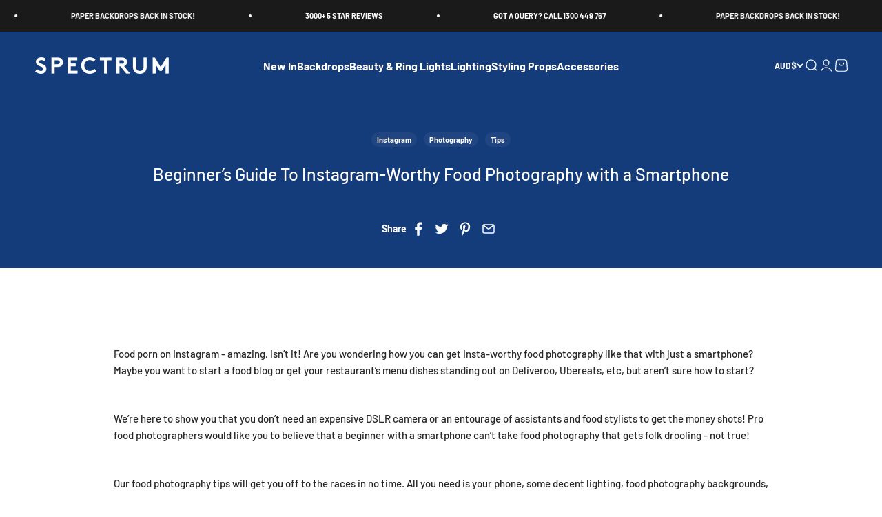

--- FILE ---
content_type: text/html; charset=utf-8
request_url: https://spectrum-brand.com/blogs/news/beginners-guide-for-instagram-worthy-food-photography-with-a-smartphone
body_size: 49130
content:
<!doctype html>

<html class="no-js" lang="en" dir="ltr">
  <head>
<meta name="viewport" content="width=device-width, initial-scale=1">

<!-- Hyperspeed:329138 -->
<!-- hs-shared_id:4393c186 -->




<script>window.HS_JS_OVERRIDES = [{"load_method":"ON_ACTION","match":"static.klaviyo.com","pages":null,"match_type":"SMART_DEFER_JS","extension_id":null,"file_name":null},{"load_method":"ON_ACTION","match":"codeblackbelt","pages":null,"match_type":"SMART_DEFER_JS","extension_id":null,"file_name":null},{"load_method":"ON_ACTION","match":"chatra","pages":null,"match_type":"SMART_DEFER_JS","extension_id":null,"file_name":null},{"load_method":"ON_ACTION","match":"gorgias","pages":null,"match_type":"SMART_DEFER_JS","extension_id":null,"file_name":null},{"load_method":"ON_ACTION","match":"zdassets","pages":null,"match_type":"SMART_DEFER_JS","extension_id":null,"file_name":null},{"load_method":"ON_ACTION","match":"omappapi","pages":null,"match_type":"SMART_DEFER_JS","extension_id":null,"file_name":null},{"load_method":"ON_ACTION","match":"foursixty","pages":null,"match_type":"SMART_DEFER_JS","extension_id":null,"file_name":null},{"load_method":"ON_ACTION","match":"shopifycloud\/shopify\/assets\/shopify_pay","pages":null,"match_type":"SMART_DEFER_JS","extension_id":null,"file_name":null},{"load_method":"ON_ACTION","match":"shopifycloud\/shopify\/assets\/storefront\/features","pages":null,"match_type":"SMART_DEFER_JS","extension_id":null,"file_name":null},{"load_method":"ON_ACTION","match":"shopifycloud\/shopify\/assets\/storefront\/load_feature","pages":null,"match_type":"SMART_DEFER_JS","extension_id":null,"file_name":null},{"load_method":"ON_ACTION","match":"shopifycloud\/storefront-recaptch","pages":null,"match_type":"SMART_DEFER_JS","extension_id":null,"file_name":null},{"load_method":"ON_ACTION","match":"trekkie","pages":null,"match_type":"SMART_DEFER_JS","extension_id":null,"file_name":null},{"load_method":"ON_ACTION","match":"apis.google.com\/js\/platform.js?onload=renderBadge","pages":null,"match_type":"SMART_DEFER_JS","extension_id":null,"file_name":null},{"load_method":"ON_ACTION","match":"yotpo.com","pages":null,"match_type":"SMART_DEFER_JS","extension_id":null,"file_name":null},{"load_method":"ON_ACTION","match":"www.googletagmanager.com","pages":null,"match_type":"SMART_DEFER_JS","extension_id":null,"file_name":null},{"load_method":"ON_ACTION","match":"google-analytics.com","pages":null,"match_type":"SMART_DEFER_JS","extension_id":null,"file_name":null},{"load_method":"ON_ACTION","match":"shopifycloud\/web-pixels-manager","pages":null,"match_type":"SMART_DEFER_JS","extension_id":null,"file_name":null},{"load_method":"ON_ACTION","match":"bing.com\/bat.js","pages":null,"match_type":"SMART_DEFER_JS","extension_id":null,"file_name":null},{"load_method":"ON_ACTION","match":"bat.bing.com","pages":null,"match_type":"SMART_DEFER_JS","extension_id":null,"file_name":null},{"load_method":"ON_ACTION","match":"googletagmanager","pages":null,"match_type":"SMART_DEFER_JS","extension_id":null,"file_name":null},{"load_method":"ON_ACTION","match":"019bdb98-57c6-7906-8fd1-f97d8563169e\/nvd-widget-with-consent.js","pages":["HOME","COLLECTIONS","PRODUCT","CART","OTHER"],"match_type":"APP_EMBED_JS","extension_id":"019bdb98-57c6-7906-8fd1-f97d8563169e","file_name":"nvd-widget-with-consent.js"},{"load_method":"ON_ACTION","match":"019bdb98-57c6-7906-8fd1-f97d8563169e\/learn-more-popup.js","pages":["HOME","COLLECTIONS","PRODUCT","CART","OTHER"],"match_type":"APP_EMBED_JS","extension_id":"019bdb98-57c6-7906-8fd1-f97d8563169e","file_name":"learn-more-popup.js"},{"load_method":"ON_ACTION","match":"019be000-45e5-7dd5-bf55-19547a0e17ba\/cartbite-embed.js","pages":["HOME","COLLECTIONS","PRODUCT","CART","OTHER"],"match_type":"APP_EMBED_JS","extension_id":"019be000-45e5-7dd5-bf55-19547a0e17ba","file_name":"cartbite-embed.js"}];</script>
<script>!function(e,t){if("object"==typeof exports&&"object"==typeof module)module.exports=t();else if("function"==typeof define&&define.amd)define([],t);else{var n=t();for(var o in n)("object"==typeof exports?exports:e)[o]=n[o]}}(self,(()=>(()=>{"use strict";var e={};(e=>{"undefined"!=typeof Symbol&&Symbol.toStringTag&&Object.defineProperty(e,Symbol.toStringTag,{value:"Module"}),Object.defineProperty(e,"__esModule",{value:!0})})(e);const t="hyperscript/defer-load",n="ON_ACTION",o=["window.Station.Apps.Tabs",".replace('no-js', 'js')","onLoadStylesheet()","window.onpageshow","spratlyThemeSettings","lazysizes","window.MinimogSettings","onloadt4relcss","asyncLoad","_bstrLocale"],r=window.HS_JS_OVERRIDES||[];function s(e,t){const n=!e||"string"!=typeof e,s=t&&t.hasAttribute("hs-ignore"),c=t&&t.innerHTML,i=t&&"application/ld+json"===t.getAttribute("type")||c&&o.some((e=>t.innerHTML.includes(e)));if(!t&&n||s||i)return null;{const n=r.find((n=>e&&e.includes(n.match)||c&&t.innerHTML.includes(n.match)));return n?function(e,t){let n=t;if(e.cdn){n=`https://cdn.hyperspeed.me/script/${t.replace(/^(http:\/\/|https:\/\/|\/\/)/,"")}`}return{load_method:e.load_method||"default",src:n}}(n,e):null}}window.HS_LOAD_ON_ACTION_SCRIPTS=window.HS_LOAD_ON_ACTION_SCRIPTS||[];const c=document.createElement,i={src:Object.getOwnPropertyDescriptor(HTMLScriptElement.prototype,"src"),type:Object.getOwnPropertyDescriptor(HTMLScriptElement.prototype,"type")};function l(e,n){window.HS_LOAD_ON_ACTION_SCRIPTS.push([e,n]),e.type=t;const o=function(n){e.getAttribute("type")===t&&n.preventDefault(),e.removeEventListener("beforescriptexecute",o)};e.addEventListener("beforescriptexecute",o)}return document.createElement=function(...e){if("script"!==e[0].toLowerCase()||window.hsUnblocked)return c.bind(document)(...e);const o=c.bind(document)(...e);try{Object.defineProperties(o,{src:{...i.src,set(e){const o=s(e,null),r=o&&o.load_method===n,c=o?o.src:e;r&&i.type.set.call(this,t),i.src.set.call(this,c)}},type:{...i.type,set(e){const r=s(o.src,null);r&&r.load_method===n?i.type.set.call(this,t):i.type.set.call(this,e)}}}),o.setAttribute=function(e,t){"type"===e||"src"===e?o[e]=t:HTMLScriptElement.prototype.setAttribute.call(o,e,t)}}catch(e){console.warn("HyperScripts: unable to prevent script execution for script src ",o.src,".\n",'A likely cause would be because you are using a third-party browser extension that monkey patches the "document.createElement" function.')}return o},window.hsScriptObserver=new MutationObserver((e=>{for(let o=0;o<e.length;o++){const{addedNodes:r}=e[o];for(let e=0;e<r.length;e++){const o=r[e];if(1===o.nodeType&&"SCRIPT"===o.tagName)if(o.type===t)l(o,null);else{const e=s(o.src,o);e&&e.load_method===n&&l(o,o.type===t?null:o.type)}}}})),window.hsScriptObserver.observe(document.documentElement,{childList:!0,subtree:!0}),e})()));</script>


<!-- Third party app optimization -->
<!-- Is an app not updating? Just click Rebuild Cache in Hyperspeed. -->
<!-- Or, stop deferring the app by clicking View Details on App Optimization in your Theme Optimization settings. -->
<script hs-ignore>(function(){var hsUrls=[{"load_method":"ON_ACTION","original_url":"https:\/\/static.klaviyo.com\/onsite\/js\/JajtvT\/klaviyo.js?company_id=JajtvT\u0026shop=spectrum-brand.myshopify.com","pages":["HOME","COLLECTIONS","PRODUCT","CART","OTHER"]}];var insertBeforeBackup=Node.prototype.insertBefore;var currentPageType=getPageType();function getPageType(){var currentPage="article";if(currentPage==='index'){return'HOME';}else if(currentPage==='collection'){return'COLLECTIONS';}else if(currentPage==='product'){return'PRODUCT';}else if(currentPage==='cart'){return'CART';}else{return'OTHER';}}
function isWhitelistedPage(script){return script.pages.includes(currentPageType);}
function getCachedScriptUrl(url){var result=(hsUrls||[]).find(function(el){var compareUrl=el.original_url;if(url.substring(0,6)==="https:"&&el.original_url.substring(0,2)==="//"){compareUrl="https:"+el.original_url;}
return url==compareUrl;});return result;}
function loadScript(scriptInfo){if(isWhitelistedPage(scriptInfo)){var s=document.createElement('script');s.type='text/javascript';s.async=true;s.src=scriptInfo.original_url;var x=document.getElementsByTagName('script')[0];insertBeforeBackup.apply(x.parentNode,[s,x]);}}
var userEvents={touch:["touchmove","touchend"],mouse:["mousemove","click","keydown","scroll"]};function isTouch(){var touchIdentifiers=" -webkit- -moz- -o- -ms- ".split(" ");if("ontouchstart"in window||window.DocumentTouch&&document instanceof DocumentTouch){return true;}
var query=["(",touchIdentifiers.join("touch-enabled),("),"hsterminal",")"].join("");return window.matchMedia(query).matches;}
var actionEvents=isTouch()?userEvents.touch:userEvents.mouse;function loadOnUserAction(){(hsUrls||[]).filter(function(url){return url.load_method==='ON_ACTION';}).forEach(function(scriptInfo){loadScript(scriptInfo)})
actionEvents.forEach(function(userEvent){document.removeEventListener(userEvent,loadOnUserAction);});}
Node.prototype.insertBefore=function(newNode,refNode){if(newNode.type!=="text/javascript"&&newNode.type!=="application/javascript"&&newNode.type!=="application/ecmascript"){return insertBeforeBackup.apply(this,arguments);}
var scriptInfo=getCachedScriptUrl(newNode.src);if(!scriptInfo){return insertBeforeBackup.apply(this,arguments);}
if(isWhitelistedPage(scriptInfo)&&scriptInfo.load_method!=='ON_ACTION'){var s=document.createElement('script');s.type='text/javascript';s.async=true;s.src=scriptInfo.original_url;insertBeforeBackup.apply(this,[s,refNode]);}}
document.addEventListener("DOMContentLoaded",function(){actionEvents.forEach(function(userEvent){document.addEventListener(userEvent,loadOnUserAction);});});})();</script>

<!-- defer JS until action -->
<script async src="//spectrum-brand.com/cdn/shop/t/111/assets/hs-script-loader.min.js?v=62836566024746520321757987395"></script>



<style>
    	body > * {
          visibility: hidden;
        }
        header:first-of-type, nav:first-of-type, #shopify-section-header, #shopify-section-announcement, #shopify-section-AnnouncementBar, #shopify-section-announcement-bar, #shopify-section-header-template {
          visibility: visible;
        }
</style>
<script>
      window.addEventListener("DOMContentLoaded", function() {
        document.head.insertAdjacentHTML("beforeend", `<style>body > *{visibility:visible;}</style>`)
      })
</script>
<noscript>
  <style>body > *{visibility:visible;}</style>
</noscript>

    <meta charset="utf-8">
    
    <meta name="theme-color" content="#ffffff">

    <title>Beginner’s Guide To Instagram-Worthy Food Photography with a Smartphon</title><meta name="description" content="  Food porn on Instagram - amazing, isn’t it! Are you wondering how you can get Insta-worthy food photography like that with just a smartphone? Maybe you want to start a food blog or get your restaurant’s menu dishes standing out on Deliveroo, Ubereats, etc, but aren’t sure how to start? We’re here to show you that you"><link rel="canonical" href="https://spectrum-brand.com/blogs/news/beginners-guide-for-instagram-worthy-food-photography-with-a-smartphone"><link rel="shortcut icon" href="//spectrum-brand.com/cdn/shop/files/spectrum_logo_s-0_280x_2x_280x_2x_78a04136-9eca-4d1d-bf56-37d5aa57e267.png?v=1668487407&width=96">
      <link rel="apple-touch-icon" href="//spectrum-brand.com/cdn/shop/files/spectrum_logo_s-0_280x_2x_280x_2x_78a04136-9eca-4d1d-bf56-37d5aa57e267.png?v=1668487407&width=180"><link rel="preconnect" href="https://cdn.shopify.com">
    <link rel="preconnect" href="https://fonts.shopifycdn.com" crossorigin>
    <link rel="dns-prefetch" href="https://productreviews.shopifycdn.com">
    <script src="https://ajax.googleapis.com/ajax/libs/jquery/3.2.1/jquery.min.js"></script><link rel="preload" href="//spectrum-brand.com/cdn/fonts/barlow/barlow_n7.691d1d11f150e857dcbc1c10ef03d825bc378d81.woff2" as="font" type="font/woff2" crossorigin><link rel="preload" href="//spectrum-brand.com/cdn/fonts/barlow/barlow_n5.a193a1990790eba0cc5cca569d23799830e90f07.woff2" as="font" type="font/woff2" crossorigin><meta property="og:type" content="article">
  <meta property="og:title" content="Beginner’s Guide To Instagram-Worthy Food Photography with a Smartphone"><meta property="og:image" content="http://spectrum-brand.com/cdn/shop/articles/beginners-guide-to-instagram-worthy-food-photography-with-a-smartphone-6.jpg?v=1590932217&width=2048">
  <meta property="og:image:secure_url" content="https://spectrum-brand.com/cdn/shop/articles/beginners-guide-to-instagram-worthy-food-photography-with-a-smartphone-6.jpg?v=1590932217&width=2048">
  <meta property="og:image:width" content="1202">
  <meta property="og:image:height" content="902"><meta property="og:description" content="  Food porn on Instagram - amazing, isn’t it! Are you wondering how you can get Insta-worthy food photography like that with just a smartphone? Maybe you want to start a food blog or get your restaurant’s menu dishes standing out on Deliveroo, Ubereats, etc, but aren’t sure how to start? We’re here to show you that you"><meta property="og:url" content="https://spectrum-brand.com/blogs/news/beginners-guide-for-instagram-worthy-food-photography-with-a-smartphone">
<meta property="og:site_name" content="Spectrum"><meta name="twitter:card" content="summary"><meta name="twitter:title" content="Beginner’s Guide To Instagram-Worthy Food Photography with a Smartphone">
  <meta name="twitter:description" content="  Food porn on Instagram - amazing, isn’t it! Are you wondering how you can get Insta-worthy food photography like that with just a smartphone? Maybe you want to start a food blog or get your restaurant’s menu dishes standing out on Deliveroo, Ubereats, etc, but aren’t sure how to start? We’re here to show you that you don’t need an expensive DSLR camera or an entourage of assistants and food stylists to get the money shots! Pro food photographers would like you to believe that a beginner with a smartphone can’t take food photography that gets folk drooling - not true!  Our food photography tips will get you off to the races in no time. All you need is your phone, some decent lighting, food photography backgrounds, a bit of knowledge, and (of course), some well-styled food dishes! (Bonus"><meta name="twitter:image" content="https://spectrum-brand.com/cdn/shop/articles/beginners-guide-to-instagram-worthy-food-photography-with-a-smartphone-6.jpg?crop=center&height=1200&v=1590932217&width=1200">
  <meta name="twitter:image:alt" content="Beginner’s Guide To Instagram-Worthy Food Photography with a Smartphone">
  <script type="application/ld+json">
  {
    "@context": "https://schema.org",
    "@type": "BlogPosting",
    "mainEntityOfPage": "/blogs/news/beginners-guide-for-instagram-worthy-food-photography-with-a-smartphone",
    "articleSection": "The Spectrum Blog",
    "keywords": "Instagram, Photography, Tips",
    "headline": "Beginner’s Guide To Instagram-Worthy Food Photography with a Smartphone",
    "description": "  Food porn on Instagram - amazing, isn’t it! Are you wondering how you can get Insta-worthy food photography like that with just a smartphone?...",
    "dateCreated": "2020-05-28T12:17:50",
    "datePublished": "2020-05-29T18:00:00",
    "dateModified": "2023-10-11T13:48:24",
    "image": {
      "@type": "ImageObject",
      "url": "https://spectrum-brand.com/cdn/shop/articles/beginners-guide-to-instagram-worthy-food-photography-with-a-smartphone-6.jpg?v=1590932217&width=1024",
      "image": "https://spectrum-brand.com/cdn/shop/articles/beginners-guide-to-instagram-worthy-food-photography-with-a-smartphone-6.jpg?v=1590932217&width=1024",
      "name": "Beginner’s Guide To Instagram-Worthy Food Photography with a Smartphone",
      "width": "1024",
      "height": "1024"
    },
    "author": {
      "@type": "Person",
      "name": " ",
      "givenName": null,
      "familyName": null
    },
    "publisher": {
      "@type": "Organization",
      "name": "Spectrum"
    },
    "commentCount": 0,
    "comment": []
  }
  </script>



  <script type="application/ld+json">
  {
    "@context": "https://schema.org",
    "@type": "BreadcrumbList",
  "itemListElement": [{
      "@type": "ListItem",
      "position": 1,
      "name": "Home",
      "item": "https://spectrum-brand.com"
    },{
          "@type": "ListItem",
          "position": 2,
          "name": "The Spectrum Blog",
          "item": "https://spectrum-brand.com/blogs/news"
        }, {
          "@type": "ListItem",
          "position": 3,
          "name": "The Spectrum Blog",
          "item": "https://spectrum-brand.com/blogs/news/beginners-guide-for-instagram-worthy-food-photography-with-a-smartphone"
        }]
  }
  </script>

<style>/* Typography (heading) */
  @font-face {
  font-family: Barlow;
  font-weight: 700;
  font-style: normal;
  font-display: fallback;
  src: url("//spectrum-brand.com/cdn/fonts/barlow/barlow_n7.691d1d11f150e857dcbc1c10ef03d825bc378d81.woff2") format("woff2"),
       url("//spectrum-brand.com/cdn/fonts/barlow/barlow_n7.4fdbb1cb7da0e2c2f88492243ffa2b4f91924840.woff") format("woff");
}

@font-face {
  font-family: Barlow;
  font-weight: 700;
  font-style: italic;
  font-display: fallback;
  src: url("//spectrum-brand.com/cdn/fonts/barlow/barlow_i7.50e19d6cc2ba5146fa437a5a7443c76d5d730103.woff2") format("woff2"),
       url("//spectrum-brand.com/cdn/fonts/barlow/barlow_i7.47e9f98f1b094d912e6fd631cc3fe93d9f40964f.woff") format("woff");
}

/* Typography (body) */
  @font-face {
  font-family: Barlow;
  font-weight: 500;
  font-style: normal;
  font-display: fallback;
  src: url("//spectrum-brand.com/cdn/fonts/barlow/barlow_n5.a193a1990790eba0cc5cca569d23799830e90f07.woff2") format("woff2"),
       url("//spectrum-brand.com/cdn/fonts/barlow/barlow_n5.ae31c82169b1dc0715609b8cc6a610b917808358.woff") format("woff");
}

@font-face {
  font-family: Barlow;
  font-weight: 500;
  font-style: italic;
  font-display: fallback;
  src: url("//spectrum-brand.com/cdn/fonts/barlow/barlow_i5.714d58286997b65cd479af615cfa9bb0a117a573.woff2") format("woff2"),
       url("//spectrum-brand.com/cdn/fonts/barlow/barlow_i5.0120f77e6447d3b5df4bbec8ad8c2d029d87fb21.woff") format("woff");
}

@font-face {
  font-family: Barlow;
  font-weight: 700;
  font-style: normal;
  font-display: fallback;
  src: url("//spectrum-brand.com/cdn/fonts/barlow/barlow_n7.691d1d11f150e857dcbc1c10ef03d825bc378d81.woff2") format("woff2"),
       url("//spectrum-brand.com/cdn/fonts/barlow/barlow_n7.4fdbb1cb7da0e2c2f88492243ffa2b4f91924840.woff") format("woff");
}

@font-face {
  font-family: Barlow;
  font-weight: 700;
  font-style: italic;
  font-display: fallback;
  src: url("//spectrum-brand.com/cdn/fonts/barlow/barlow_i7.50e19d6cc2ba5146fa437a5a7443c76d5d730103.woff2") format("woff2"),
       url("//spectrum-brand.com/cdn/fonts/barlow/barlow_i7.47e9f98f1b094d912e6fd631cc3fe93d9f40964f.woff") format("woff");
}

:root {--blend-bg-color: #f7f7f7;--custom-label-bg-color: 44 126 63;
      --custom-label-text-color: 255 255 255;--sale-label-bg-color: 225 139 147;
      --sale-label-text-color: 255 255 255;--sold-out-label-bg-color: 85 85 85;
      --sold-out-label-text-color: 255 255 255;--new-label-bg-color: 33 43 54;
      --new-label-text-color: 255 255 255;--preorder-label-bg-color: 20 59 122;
      --preorder-label-text-color: 255 255 255;


    
    /**
     * ---------------------------------------------------------------------
     * SPACING VARIABLES
     *
     * We are using a spacing inspired from frameworks like Tailwind CSS.
     * ---------------------------------------------------------------------
     */
    --spacing-0-5: 0.125rem; /* 2px */
    --spacing-1: 0.25rem; /* 4px */
    --spacing-1-5: 0.375rem; /* 6px */
    --spacing-2: 0.5rem; /* 8px */
    --spacing-2-5: 0.625rem; /* 10px */
    --spacing-3: 0.75rem; /* 12px */
    --spacing-3-5: 0.875rem; /* 14px */
    --spacing-4: 1rem; /* 16px */
    --spacing-4-5: 1.125rem; /* 18px */
    --spacing-5: 1.25rem; /* 20px */
    --spacing-5-5: 1.375rem; /* 22px */
    --spacing-6: 1.5rem; /* 24px */
    --spacing-6-5: 1.625rem; /* 26px */
    --spacing-7: 1.75rem; /* 28px */
    --spacing-7-5: 1.875rem; /* 30px */
    --spacing-8: 2rem; /* 32px */
    --spacing-8-5: 2.125rem; /* 34px */
    --spacing-9: 2.25rem; /* 36px */
    --spacing-9-5: 2.375rem; /* 38px */
    --spacing-10: 2.5rem; /* 40px */
    --spacing-11: 2.75rem; /* 44px */
    --spacing-12: 3rem; /* 48px */
    --spacing-14: 3.5rem; /* 56px */
    --spacing-16: 4rem; /* 64px */
    --spacing-18: 4.5rem; /* 72px */
    --spacing-20: 5rem; /* 80px */
    --spacing-24: 6rem; /* 96px */
    --spacing-28: 7rem; /* 112px */
    --spacing-32: 8rem; /* 128px */
    --spacing-36: 9rem; /* 144px */
    --spacing-40: 10rem; /* 160px */
    --spacing-44: 11rem; /* 176px */
    --spacing-48: 12rem; /* 192px */
    --spacing-52: 13rem; /* 208px */
    --spacing-56: 14rem; /* 224px */
    --spacing-60: 15rem; /* 240px */
    --spacing-64: 16rem; /* 256px */
    --spacing-72: 18rem; /* 288px */
    --spacing-80: 20rem; /* 320px */
    --spacing-96: 24rem; /* 384px */

    /* Container */
    --container-max-width: 1660px;
    --container-narrow-max-width: 1410px;
    --container-gutter: var(--spacing-5);
    --section-outer-spacing-block: var(--spacing-8);
    --section-inner-max-spacing-block: var(--spacing-8);
    --section-inner-spacing-inline: var(--container-gutter);
    --section-stack-spacing-block: var(--spacing-8);

    /* Grid gutter */
    --grid-gutter: var(--spacing-5);

    /* Product list settings */
    --product-list-row-gap: var(--spacing-8);
    --product-list-column-gap: var(--grid-gutter);

    /* Form settings */
    --input-gap: var(--spacing-2);
    --input-height: 2.625rem;
    --input-padding-inline: var(--spacing-4);

    /* Other sizes */
    --sticky-area-height: calc(var(--sticky-announcement-bar-enabled, 0) * var(--announcement-bar-height, 0px) + var(--sticky-header-enabled, 0) * var(--header-height, 0px));

    /* RTL support */
    --transform-logical-flip: 1;
    --transform-origin-start: left;
    --transform-origin-end: right;

    /**
     * ---------------------------------------------------------------------
     * TYPOGRAPHY
     * ---------------------------------------------------------------------
     */

    /* Font properties */
    --heading-font-family: Barlow, sans-serif;
    --heading-font-weight: 700;
    --heading-font-style: normal;
    --heading-text-transform: normal;
    --heading-letter-spacing: 0.0em;
    --text-font-family: Barlow, sans-serif;
    --text-font-weight: 500;
    --text-font-style: normal;
    --text-letter-spacing: 0.0em;

    /* Font sizes */
    --text-h0: 3rem;
    --text-h1: 2.5rem;
    --text-h2: 2rem;
    --text-h3: 1.5rem;
    --text-h4: 1.375rem;
    --text-h5: 1.125rem;
    --text-h6: 1rem;
    --text-xs: 0.6875rem;
    --text-sm: 0.75rem;
    --text-base: 0.875rem;
    --text-lg: 1.125rem;

    /**
     * ---------------------------------------------------------------------
     * COLORS
     * ---------------------------------------------------------------------
     */

    /* Color settings */--accent: 20 59 122;
    --text-primary: 39 39 39;
    --background-primary: 255 255 255;
    --dialog-background: 255 255 255;
    --border-color: var(--text-color, var(--text-primary)) / 0.12;

    /* Button colors */
    --button-background-primary: 20 59 122;
    --button-text-primary: 255 255 255;
    --button-background-secondary: 20 59 122;
    --button-text-secondary: 255 255 255;

    /* Status colors */
    --success-background: 229 229 229;
    --success-text: 39 39 39;
    --warning-background: 252 240 227;
    --warning-text: 227 126 22;
    --error-background: 245 229 229;
    --error-text: 170 40 38;

    /* Product colors */
    --on-sale-text: 39 39 39;
    --on-sale-badge-background: 39 39 39;
    --on-sale-badge-text: 255 255 255;
    --sold-out-badge-background: 39 39 39;
    --sold-out-badge-text: 255 255 255;
    --primary-badge-background: 39 39 39;
    --primary-badge-text: 255 255 255;
    --star-color: 39 39 39;
    --product-card-background: 0 0 0;
    --product-card-text: 39 39 39;

    /* Header colors */
    --header-background: 255 255 255;
    --header-text: 39 39 39;

    /* Footer colors */
    --footer-background: 20 59 122;
    --footer-text: 255 255 255;

    /* Rounded variables (used for border radius) */
    --rounded-xs: 0.25rem;
    --rounded-sm: 0.5rem;
    --rounded: 1.0rem;
    --rounded-lg: 2.0rem;
    --rounded-full: 9999px;

    --rounded-button: 3.75rem;
    --rounded-input: 0.25rem;

    /* Box shadow */
    --shadow-sm: 0 2px 8px rgb(var(--text-primary) / 0.0);
    --shadow: 0 5px 15px rgb(var(--text-primary) / 0.0);
    --shadow-md: 0 5px 30px rgb(var(--text-primary) / 0.0);
    --shadow-block: -6px 0px 50px rgb(var(--text-primary) / 0.0);

    /**
     * ---------------------------------------------------------------------
     * OTHER
     * ---------------------------------------------------------------------
     */

    --cursor-close-svg-url: url(//spectrum-brand.com/cdn/shop/t/111/assets/cursor-close.svg?v=147174565022153725511757987395);
    --cursor-zoom-in-svg-url: url(//spectrum-brand.com/cdn/shop/t/111/assets/cursor-zoom-in.svg?v=154953035094101115921757987395);
    --cursor-zoom-out-svg-url: url(//spectrum-brand.com/cdn/shop/t/111/assets/cursor-zoom-out.svg?v=16155520337305705181757987395);
    --checkmark-svg-url: url(//spectrum-brand.com/cdn/shop/t/111/assets/checkmark.svg?v=77552481021870063511757987395);
  }

  [dir="rtl"]:root {
    /* RTL support */
    --transform-logical-flip: -1;
    --transform-origin-start: right;
    --transform-origin-end: left;
  }

  @media screen and (min-width: 700px) {
    :root {
      /* Typography (font size) */
      --text-h0: 4rem;
      --text-h1: 3rem;
      --text-h2: 2.5rem;
      --text-h3: 2rem;
      --text-h4: 1.625rem;
      --text-h5: 1.25rem;
      --text-h6: 1.125rem;

      --text-xs: 0.6875rem;
      --text-sm: 0.75rem;
      --text-base: 0.875rem;
      --text-lg: 1.125rem;

      /* Spacing */
      --container-gutter: 2rem;
      --section-outer-spacing-block: var(--spacing-12);
      --section-inner-max-spacing-block: var(--spacing-10);
      --section-inner-spacing-inline: var(--spacing-12);
      --section-stack-spacing-block: var(--spacing-10);

      /* Grid gutter */
      --grid-gutter: var(--spacing-6);

      /* Product list settings */
      --product-list-row-gap: var(--spacing-12);

      /* Form settings */
      --input-gap: 1rem;
      --input-height: 3.125rem;
      --input-padding-inline: var(--spacing-5);
    }
  }

  @media screen and (min-width: 1000px) {
    :root {
      /* Spacing settings */
      --container-gutter: var(--spacing-12);
      --section-outer-spacing-block: var(--spacing-14);
      --section-inner-max-spacing-block: var(--spacing-12);
      --section-inner-spacing-inline: var(--spacing-16);
      --section-stack-spacing-block: var(--spacing-10);
    }
  }

  @media screen and (min-width: 1150px) {
    :root {
      /* Spacing settings */
      --container-gutter: var(--spacing-12);
      --section-outer-spacing-block: var(--spacing-14);
      --section-inner-max-spacing-block: var(--spacing-12);
      --section-inner-spacing-inline: var(--spacing-16);
      --section-stack-spacing-block: var(--spacing-12);
    }
  }

  @media screen and (min-width: 1400px) {
    :root {
      /* Typography (font size) */
      --text-h0: 5rem;
      --text-h1: 3.75rem;
      --text-h2: 3rem;
      --text-h3: 2.25rem;
      --text-h4: 2rem;
      --text-h5: 1.5rem;
      --text-h6: 1.25rem;

      --section-outer-spacing-block: var(--spacing-16);
      --section-inner-max-spacing-block: var(--spacing-14);
      --section-inner-spacing-inline: var(--spacing-18);
    }
  }

  @media screen and (min-width: 1600px) {
    :root {
      --section-outer-spacing-block: var(--spacing-16);
      --section-inner-max-spacing-block: var(--spacing-16);
      --section-inner-spacing-inline: var(--spacing-20);
    }
  }

  /**
   * ---------------------------------------------------------------------
   * LIQUID DEPENDANT CSS
   *
   * Our main CSS is Liquid free, but some very specific features depend on
   * theme settings, so we have them here
   * ---------------------------------------------------------------------
   */@media screen and (pointer: fine) {
        .button:not([disabled]):hover, .btn:not([disabled]):hover, .shopify-payment-button__button--unbranded:not([disabled]):hover {
          --button-background-opacity: 0.85;
        }

        .button--subdued:not([disabled]):hover {
          --button-background: var(--text-color) / .05 !important;
        }
      }</style><script>
  document.documentElement.classList.replace('no-js', 'js');

  // This allows to expose several variables to the global scope, to be used in scripts
  window.themeVariables = {
    settings: {
      showPageTransition: true,
      headingApparition: "split_rotation",
      pageType: "article",
      moneyFormat: "${{amount}}",
      moneyWithCurrencyFormat: "AUD ${{amount}}",
      currencyCodeEnabled: true,
      cartType: "drawer",
      showDiscount: false,
      discountMode: "saving"
    },

    strings: {
      accessibilityClose: "Close",
      accessibilityNext: "Next",
      accessibilityPrevious: "Previous",
      addToCartButton: "Add to cart",
      soldOutButton: "Sold out",
      preOrderButton: "Pre-order",
      unavailableButton: "Unavailable",
      closeGallery: "Close gallery",
      zoomGallery: "Zoom",
      errorGallery: "Image cannot be loaded",
      soldOutBadge: "Sold out",
      discountBadge: "Save @@",
      sku: "SKU:",
      searchNoResults: "No results could be found.",
      addOrderNote: "Add order note",
      editOrderNote: "Edit order note",
      shippingEstimatorNoResults: "Sorry, we do not ship to your address.",
      shippingEstimatorOneResult: "There is one shipping rate for your address:",
      shippingEstimatorMultipleResults: "There are several shipping rates for your address:",
      shippingEstimatorError: "One or more error occurred while retrieving shipping rates:"
    },

    breakpoints: {
      'sm': 'screen and (min-width: 700px)',
      'md': 'screen and (min-width: 1000px)',
      'lg': 'screen and (min-width: 1150px)',
      'xl': 'screen and (min-width: 1400px)',

      'sm-max': 'screen and (max-width: 699px)',
      'md-max': 'screen and (max-width: 999px)',
      'lg-max': 'screen and (max-width: 1149px)',
      'xl-max': 'screen and (max-width: 1399px)'
    }
  };window.addEventListener('DOMContentLoaded', () => {
      const isReloaded = (window.performance.navigation && window.performance.navigation.type === 1) || window.performance.getEntriesByType('navigation').map((nav) => nav.type).includes('reload');

      if ('animate' in document.documentElement && window.matchMedia('(prefers-reduced-motion: no-preference)').matches && document.referrer.includes(location.host) && !isReloaded) {
        document.body.animate({opacity: [0, 1]}, {duration: 115, fill: 'forwards'});
      }
    });

    window.addEventListener('pageshow', (event) => {
      document.body.classList.remove('page-transition');

      if (event.persisted) {
        document.body.animate({opacity: [0, 1]}, {duration: 0, fill: 'forwards'});
      }
    });// For detecting native share
  document.documentElement.classList.add(`native-share--${navigator.share ? 'enabled' : 'disabled'}`);</script><script src="//spectrum-brand.com/cdn/shop/t/111/assets/vendor.min.js?v=101728284033374364961757987395" type="module"></script>
    <script src="//spectrum-brand.com/cdn/shop/t/111/assets/theme.js?v=27301315707494285011757989137" type="module"></script>
    <script src="//spectrum-brand.com/cdn/shop/t/111/assets/sections.js?v=142147937965837274201759343283" type="module"></script>
    <script src="//spectrum-brand.com/cdn/shop/t/111/assets/jquery.flexslider.js?v=105616106368215232771757987395"></script>
    <script src="//spectrum-brand.com/cdn/shop/t/111/assets/slick.min.js?v=89980774482270015571757987395"></script>
    <script src="//spectrum-brand.com/cdn/shop/t/111/assets/typed.js?v=124684998498753159041757987395"></script>
    <script src="//spectrum-brand.com/cdn/shop/t/111/assets/magnific-popup.min.js?v=34163341263266318631757987395"></script>
    <script src="//spectrum-brand.com/cdn/shop/t/111/assets/dynamic.js?v=57584384576823358361757987395" type="module"></script>

     <script type="text/javascript">

            var TxtType = function(el, toRotate, period) {
            this.toRotate = toRotate;
            this.el = el;
            this.loopNum = 0;
            this.period = parseInt(period, 10) || 2000;
            this.txt = '';
            this.tick();
            this.isDeleting = false;
        };

        TxtType.prototype.tick = function() {
            var i = this.loopNum % this.toRotate.length;
            var fullTxt = this.toRotate[i];

            if (this.isDeleting) {
            this.txt = fullTxt.substring(0, this.txt.length - 1);
            } else {
            this.txt = fullTxt.substring(0, this.txt.length + 1);
            }

            this.el.innerHTML = '<span class="wrap">'+this.txt+'</span>';

            var that = this;
            var delta = 200 - Math.random() * 100;

            if (this.isDeleting) { delta /= 2; }

            if (!this.isDeleting && this.txt === fullTxt) {
            delta = this.period;
            this.isDeleting = true;
            } else if (this.isDeleting && this.txt === '') {
            this.isDeleting = false;
            this.loopNum++;
            delta = 500;
            }

            setTimeout(function() {
            that.tick();
            }, delta);
        };

        window.onload = function() {
            var elements = document.getElementsByClassName('typewrite');
            for (var i=0; i<elements.length; i++) {
                var toRotate = elements[i].getAttribute('data-type');
                var period = elements[i].getAttribute('data-period');
                if (toRotate) {
                  new TxtType(elements[i], JSON.parse(toRotate), period);
                }
            }
            // INJECT CSS
            var css = document.createElement("style");
            css.type = "text/css";
            css.innerHTML = ".typewrite > .wrap { border-right: 1px solid #000}";
            document.body.appendChild(css);
        };
          
          
    </script>   

    <script>window.performance && window.performance.mark && window.performance.mark('shopify.content_for_header.start');</script><meta name="google-site-verification" content="ECulqruT6dSCm9qbvk6lbU1ZphQHj-GbXfssdkhqsoU">
<meta id="shopify-digital-wallet" name="shopify-digital-wallet" content="/23032711/digital_wallets/dialog">
<meta name="shopify-checkout-api-token" content="3651cb7ebf81c7904beeb6da063c167c">
<meta id="in-context-paypal-metadata" data-shop-id="23032711" data-venmo-supported="false" data-environment="production" data-locale="en_US" data-paypal-v4="true" data-currency="AUD">
<link rel="alternate" type="application/atom+xml" title="Feed" href="/blogs/news.atom" />
<script async="async" src="/checkouts/internal/preloads.js?locale=en-AU"></script>
<link rel="preconnect" href="https://shop.app" crossorigin="anonymous">
<script async="async" src="https://shop.app/checkouts/internal/preloads.js?locale=en-AU&shop_id=23032711" crossorigin="anonymous"></script>
<script id="apple-pay-shop-capabilities" type="application/json">{"shopId":23032711,"countryCode":"AU","currencyCode":"AUD","merchantCapabilities":["supports3DS"],"merchantId":"gid:\/\/shopify\/Shop\/23032711","merchantName":"Spectrum","requiredBillingContactFields":["postalAddress","email","phone"],"requiredShippingContactFields":["postalAddress","email","phone"],"shippingType":"shipping","supportedNetworks":["visa","masterCard","amex","jcb"],"total":{"type":"pending","label":"Spectrum","amount":"1.00"},"shopifyPaymentsEnabled":true,"supportsSubscriptions":true}</script>
<script id="shopify-features" type="application/json">{"accessToken":"3651cb7ebf81c7904beeb6da063c167c","betas":["rich-media-storefront-analytics"],"domain":"spectrum-brand.com","predictiveSearch":true,"shopId":23032711,"locale":"en"}</script>
<script>var Shopify = Shopify || {};
Shopify.shop = "spectrum-brand.myshopify.com";
Shopify.locale = "en";
Shopify.currency = {"active":"AUD","rate":"1.0"};
Shopify.country = "AU";
Shopify.theme = {"name":"16th September 2025","id":169449029655,"schema_name":"Impact","schema_version":"4.3.3","theme_store_id":null,"role":"main"};
Shopify.theme.handle = "null";
Shopify.theme.style = {"id":null,"handle":null};
Shopify.cdnHost = "spectrum-brand.com/cdn";
Shopify.routes = Shopify.routes || {};
Shopify.routes.root = "/";</script>
<script type="module">!function(o){(o.Shopify=o.Shopify||{}).modules=!0}(window);</script>
<script>!function(o){function n(){var o=[];function n(){o.push(Array.prototype.slice.apply(arguments))}return n.q=o,n}var t=o.Shopify=o.Shopify||{};t.loadFeatures=n(),t.autoloadFeatures=n()}(window);</script>
<script>
  window.ShopifyPay = window.ShopifyPay || {};
  window.ShopifyPay.apiHost = "shop.app\/pay";
  window.ShopifyPay.redirectState = null;
</script>
<script id="shop-js-analytics" type="application/json">{"pageType":"article"}</script>
<script defer="defer" async type="module" src="//spectrum-brand.com/cdn/shopifycloud/shop-js/modules/v2/client.init-shop-cart-sync_BdyHc3Nr.en.esm.js"></script>
<script defer="defer" async type="module" src="//spectrum-brand.com/cdn/shopifycloud/shop-js/modules/v2/chunk.common_Daul8nwZ.esm.js"></script>
<script type="module">
  await import("//spectrum-brand.com/cdn/shopifycloud/shop-js/modules/v2/client.init-shop-cart-sync_BdyHc3Nr.en.esm.js");
await import("//spectrum-brand.com/cdn/shopifycloud/shop-js/modules/v2/chunk.common_Daul8nwZ.esm.js");

  window.Shopify.SignInWithShop?.initShopCartSync?.({"fedCMEnabled":true,"windoidEnabled":true});

</script>
<script>
  window.Shopify = window.Shopify || {};
  if (!window.Shopify.featureAssets) window.Shopify.featureAssets = {};
  window.Shopify.featureAssets['shop-js'] = {"shop-cart-sync":["modules/v2/client.shop-cart-sync_QYOiDySF.en.esm.js","modules/v2/chunk.common_Daul8nwZ.esm.js"],"init-fed-cm":["modules/v2/client.init-fed-cm_DchLp9rc.en.esm.js","modules/v2/chunk.common_Daul8nwZ.esm.js"],"shop-button":["modules/v2/client.shop-button_OV7bAJc5.en.esm.js","modules/v2/chunk.common_Daul8nwZ.esm.js"],"init-windoid":["modules/v2/client.init-windoid_DwxFKQ8e.en.esm.js","modules/v2/chunk.common_Daul8nwZ.esm.js"],"shop-cash-offers":["modules/v2/client.shop-cash-offers_DWtL6Bq3.en.esm.js","modules/v2/chunk.common_Daul8nwZ.esm.js","modules/v2/chunk.modal_CQq8HTM6.esm.js"],"shop-toast-manager":["modules/v2/client.shop-toast-manager_CX9r1SjA.en.esm.js","modules/v2/chunk.common_Daul8nwZ.esm.js"],"init-shop-email-lookup-coordinator":["modules/v2/client.init-shop-email-lookup-coordinator_UhKnw74l.en.esm.js","modules/v2/chunk.common_Daul8nwZ.esm.js"],"pay-button":["modules/v2/client.pay-button_DzxNnLDY.en.esm.js","modules/v2/chunk.common_Daul8nwZ.esm.js"],"avatar":["modules/v2/client.avatar_BTnouDA3.en.esm.js"],"init-shop-cart-sync":["modules/v2/client.init-shop-cart-sync_BdyHc3Nr.en.esm.js","modules/v2/chunk.common_Daul8nwZ.esm.js"],"shop-login-button":["modules/v2/client.shop-login-button_D8B466_1.en.esm.js","modules/v2/chunk.common_Daul8nwZ.esm.js","modules/v2/chunk.modal_CQq8HTM6.esm.js"],"init-customer-accounts-sign-up":["modules/v2/client.init-customer-accounts-sign-up_C8fpPm4i.en.esm.js","modules/v2/client.shop-login-button_D8B466_1.en.esm.js","modules/v2/chunk.common_Daul8nwZ.esm.js","modules/v2/chunk.modal_CQq8HTM6.esm.js"],"init-shop-for-new-customer-accounts":["modules/v2/client.init-shop-for-new-customer-accounts_CVTO0Ztu.en.esm.js","modules/v2/client.shop-login-button_D8B466_1.en.esm.js","modules/v2/chunk.common_Daul8nwZ.esm.js","modules/v2/chunk.modal_CQq8HTM6.esm.js"],"init-customer-accounts":["modules/v2/client.init-customer-accounts_dRgKMfrE.en.esm.js","modules/v2/client.shop-login-button_D8B466_1.en.esm.js","modules/v2/chunk.common_Daul8nwZ.esm.js","modules/v2/chunk.modal_CQq8HTM6.esm.js"],"shop-follow-button":["modules/v2/client.shop-follow-button_CkZpjEct.en.esm.js","modules/v2/chunk.common_Daul8nwZ.esm.js","modules/v2/chunk.modal_CQq8HTM6.esm.js"],"lead-capture":["modules/v2/client.lead-capture_BntHBhfp.en.esm.js","modules/v2/chunk.common_Daul8nwZ.esm.js","modules/v2/chunk.modal_CQq8HTM6.esm.js"],"checkout-modal":["modules/v2/client.checkout-modal_CfxcYbTm.en.esm.js","modules/v2/chunk.common_Daul8nwZ.esm.js","modules/v2/chunk.modal_CQq8HTM6.esm.js"],"shop-login":["modules/v2/client.shop-login_Da4GZ2H6.en.esm.js","modules/v2/chunk.common_Daul8nwZ.esm.js","modules/v2/chunk.modal_CQq8HTM6.esm.js"],"payment-terms":["modules/v2/client.payment-terms_MV4M3zvL.en.esm.js","modules/v2/chunk.common_Daul8nwZ.esm.js","modules/v2/chunk.modal_CQq8HTM6.esm.js"]};
</script>
<script>(function() {
  var isLoaded = false;
  function asyncLoad() {
    if (isLoaded) return;
    isLoaded = true;
    var urls = ["https:\/\/static.klaviyo.com\/onsite\/js\/JajtvT\/klaviyo.js?company_id=JajtvT\u0026shop=spectrum-brand.myshopify.com"];
    for (var i = 0; i < urls.length; i++) {
      var s = document.createElement('script');
      s.type = 'text/javascript';
      s.async = true;
      s.src = urls[i];
      var x = document.getElementsByTagName('script')[0];
      x.parentNode.insertBefore(s, x);
    }
  };
  if(window.attachEvent) {
    window.attachEvent('onload', asyncLoad);
  } else {
    window.addEventListener('load', asyncLoad, false);
  }
})();</script>
<script id="__st">var __st={"a":23032711,"offset":39600,"reqid":"4f8cadc3-7987-4382-baed-719b0597b379-1768999669","pageurl":"spectrum-brand.com\/blogs\/news\/beginners-guide-for-instagram-worthy-food-photography-with-a-smartphone","s":"articles-385092059159","u":"9db698c51734","p":"article","rtyp":"article","rid":385092059159};</script>
<script>window.ShopifyPaypalV4VisibilityTracking = true;</script>
<script id="captcha-bootstrap">!function(){'use strict';const t='contact',e='account',n='new_comment',o=[[t,t],['blogs',n],['comments',n],[t,'customer']],c=[[e,'customer_login'],[e,'guest_login'],[e,'recover_customer_password'],[e,'create_customer']],r=t=>t.map((([t,e])=>`form[action*='/${t}']:not([data-nocaptcha='true']) input[name='form_type'][value='${e}']`)).join(','),a=t=>()=>t?[...document.querySelectorAll(t)].map((t=>t.form)):[];function s(){const t=[...o],e=r(t);return a(e)}const i='password',u='form_key',d=['recaptcha-v3-token','g-recaptcha-response','h-captcha-response',i],f=()=>{try{return window.sessionStorage}catch{return}},m='__shopify_v',_=t=>t.elements[u];function p(t,e,n=!1){try{const o=window.sessionStorage,c=JSON.parse(o.getItem(e)),{data:r}=function(t){const{data:e,action:n}=t;return t[m]||n?{data:e,action:n}:{data:t,action:n}}(c);for(const[e,n]of Object.entries(r))t.elements[e]&&(t.elements[e].value=n);n&&o.removeItem(e)}catch(o){console.error('form repopulation failed',{error:o})}}const l='form_type',E='cptcha';function T(t){t.dataset[E]=!0}const w=window,h=w.document,L='Shopify',v='ce_forms',y='captcha';let A=!1;((t,e)=>{const n=(g='f06e6c50-85a8-45c8-87d0-21a2b65856fe',I='https://cdn.shopify.com/shopifycloud/storefront-forms-hcaptcha/ce_storefront_forms_captcha_hcaptcha.v1.5.2.iife.js',D={infoText:'Protected by hCaptcha',privacyText:'Privacy',termsText:'Terms'},(t,e,n)=>{const o=w[L][v],c=o.bindForm;if(c)return c(t,g,e,D).then(n);var r;o.q.push([[t,g,e,D],n]),r=I,A||(h.body.append(Object.assign(h.createElement('script'),{id:'captcha-provider',async:!0,src:r})),A=!0)});var g,I,D;w[L]=w[L]||{},w[L][v]=w[L][v]||{},w[L][v].q=[],w[L][y]=w[L][y]||{},w[L][y].protect=function(t,e){n(t,void 0,e),T(t)},Object.freeze(w[L][y]),function(t,e,n,w,h,L){const[v,y,A,g]=function(t,e,n){const i=e?o:[],u=t?c:[],d=[...i,...u],f=r(d),m=r(i),_=r(d.filter((([t,e])=>n.includes(e))));return[a(f),a(m),a(_),s()]}(w,h,L),I=t=>{const e=t.target;return e instanceof HTMLFormElement?e:e&&e.form},D=t=>v().includes(t);t.addEventListener('submit',(t=>{const e=I(t);if(!e)return;const n=D(e)&&!e.dataset.hcaptchaBound&&!e.dataset.recaptchaBound,o=_(e),c=g().includes(e)&&(!o||!o.value);(n||c)&&t.preventDefault(),c&&!n&&(function(t){try{if(!f())return;!function(t){const e=f();if(!e)return;const n=_(t);if(!n)return;const o=n.value;o&&e.removeItem(o)}(t);const e=Array.from(Array(32),(()=>Math.random().toString(36)[2])).join('');!function(t,e){_(t)||t.append(Object.assign(document.createElement('input'),{type:'hidden',name:u})),t.elements[u].value=e}(t,e),function(t,e){const n=f();if(!n)return;const o=[...t.querySelectorAll(`input[type='${i}']`)].map((({name:t})=>t)),c=[...d,...o],r={};for(const[a,s]of new FormData(t).entries())c.includes(a)||(r[a]=s);n.setItem(e,JSON.stringify({[m]:1,action:t.action,data:r}))}(t,e)}catch(e){console.error('failed to persist form',e)}}(e),e.submit())}));const S=(t,e)=>{t&&!t.dataset[E]&&(n(t,e.some((e=>e===t))),T(t))};for(const o of['focusin','change'])t.addEventListener(o,(t=>{const e=I(t);D(e)&&S(e,y())}));const B=e.get('form_key'),M=e.get(l),P=B&&M;t.addEventListener('DOMContentLoaded',(()=>{const t=y();if(P)for(const e of t)e.elements[l].value===M&&p(e,B);[...new Set([...A(),...v().filter((t=>'true'===t.dataset.shopifyCaptcha))])].forEach((e=>S(e,t)))}))}(h,new URLSearchParams(w.location.search),n,t,e,['guest_login'])})(!0,!0)}();</script>
<script integrity="sha256-4kQ18oKyAcykRKYeNunJcIwy7WH5gtpwJnB7kiuLZ1E=" data-source-attribution="shopify.loadfeatures" defer="defer" src="//spectrum-brand.com/cdn/shopifycloud/storefront/assets/storefront/load_feature-a0a9edcb.js" crossorigin="anonymous"></script>
<script crossorigin="anonymous" defer="defer" src="//spectrum-brand.com/cdn/shopifycloud/storefront/assets/shopify_pay/storefront-65b4c6d7.js?v=20250812"></script>
<script data-source-attribution="shopify.dynamic_checkout.dynamic.init">var Shopify=Shopify||{};Shopify.PaymentButton=Shopify.PaymentButton||{isStorefrontPortableWallets:!0,init:function(){window.Shopify.PaymentButton.init=function(){};var t=document.createElement("script");t.src="https://spectrum-brand.com/cdn/shopifycloud/portable-wallets/latest/portable-wallets.en.js",t.type="module",document.head.appendChild(t)}};
</script>
<script data-source-attribution="shopify.dynamic_checkout.buyer_consent">
  function portableWalletsHideBuyerConsent(e){var t=document.getElementById("shopify-buyer-consent"),n=document.getElementById("shopify-subscription-policy-button");t&&n&&(t.classList.add("hidden"),t.setAttribute("aria-hidden","true"),n.removeEventListener("click",e))}function portableWalletsShowBuyerConsent(e){var t=document.getElementById("shopify-buyer-consent"),n=document.getElementById("shopify-subscription-policy-button");t&&n&&(t.classList.remove("hidden"),t.removeAttribute("aria-hidden"),n.addEventListener("click",e))}window.Shopify?.PaymentButton&&(window.Shopify.PaymentButton.hideBuyerConsent=portableWalletsHideBuyerConsent,window.Shopify.PaymentButton.showBuyerConsent=portableWalletsShowBuyerConsent);
</script>
<script data-source-attribution="shopify.dynamic_checkout.cart.bootstrap">document.addEventListener("DOMContentLoaded",(function(){function t(){return document.querySelector("shopify-accelerated-checkout-cart, shopify-accelerated-checkout")}if(t())Shopify.PaymentButton.init();else{new MutationObserver((function(e,n){t()&&(Shopify.PaymentButton.init(),n.disconnect())})).observe(document.body,{childList:!0,subtree:!0})}}));
</script>
<link id="shopify-accelerated-checkout-styles" rel="stylesheet" media="screen" href="https://spectrum-brand.com/cdn/shopifycloud/portable-wallets/latest/accelerated-checkout-backwards-compat.css" crossorigin="anonymous">
<style id="shopify-accelerated-checkout-cart">
        #shopify-buyer-consent {
  margin-top: 1em;
  display: inline-block;
  width: 100%;
}

#shopify-buyer-consent.hidden {
  display: none;
}

#shopify-subscription-policy-button {
  background: none;
  border: none;
  padding: 0;
  text-decoration: underline;
  font-size: inherit;
  cursor: pointer;
}

#shopify-subscription-policy-button::before {
  box-shadow: none;
}

      </style>

<script>window.performance && window.performance.mark && window.performance.mark('shopify.content_for_header.end');</script>

    
<link
      rel="stylesheet"
      href="//spectrum-brand.com/cdn/shop/t/111/assets/theme.css?v=24821012659925585511757987395">
    
<link
      rel="stylesheet"
      href="//spectrum-brand.com/cdn/shop/t/111/assets/slick.css?v=72376615944862524581757987395">
    
<link
      rel="stylesheet"
      href="//spectrum-brand.com/cdn/shop/t/111/assets/magnific-popup.css?v=8839934251120211981757987395">

   
    
<link
      rel="stylesheet"
      href="//spectrum-brand.com/cdn/shop/t/111/assets/dynamic.css?v=167616909986344511511757987395">
    
<link
      rel="stylesheet"
      href="//spectrum-brand.com/cdn/shop/t/111/assets/custom.css?v=41462606152426766871757987395">


    <!-- Google Tag Manager -->
	<script>(function(w,d,s,l,i){w[l]=w[l]||[];w[l].push({'gtm.start':
		new Date().getTime(),event:'gtm.js'});var f=d.getElementsByTagName(s)[0],
		j=d.createElement(s),dl=l!='dataLayer'?'&l='+l:'';j.async=true;j.src=
		'https://www.googletagmanager.com/gtm.js?id='+i+dl;f.parentNode.insertBefore(j,f);
		})(window,document,'script','dataLayer','GTM-53678PC');
    </script>
	<!-- End Google Tag Manager -->

  


   <!-- Google Merchant Center Code     -->
    <meta name="google-site-verification" content="4G4rEzboZB7udEO4Urv5kc2xnDkucfnlG7qQX2QQibU" />
    <!-- Google Webmaster Tools Code     -->
    <meta name="google-site-verification" content="SWzGVYrgtSo9AZqzyDMb46rKMKFGpx95ITJez-ls9Io" />
    <!-- Google Analytics Code     -->
    <meta name="google-site-verification" content="kxcAyr4NHSB06amwdq5ruIq2ADVVf5LwFXzgbcqeAV0" />


  
     <!-- YotPo     -->
    
      <script type="text/javascript">(function e(){var e=document.createElement("script");e.type="text/javascript",e.async=true,e.src="//staticw2.yotpo.com/L9YUkALZexp3715Q7ZboIuKoS5QDOQmb5GrwBjLG/widget.js";var t=document.getElementsByTagName("script")[0];t.parentNode.insertBefore(e,t)})();</script>


    <!-- FeedOps - Dynamic Remarketing - Version 1.1 START -->
    <!-- CODE SETTINGS START -->
    
    <!-- Please add your alpha2 code, you can find it here: https://help.shopify.com/en/api/custom-storefronts/storefront-api/reference/enum/countrycode -->
    
    
    <!-- 
    set your product id values are default, product_id, parent_id, sku
    1. If it looks like shopify_US_81191654332_1055121650148, then keep dc_product_id set to default
    2. If it looks like 1055121650148 then set the value dc_product_id to product_id
    3. If it looks like the main id 81191654332 then set the value dc_product_id to parent_id
    4. If it looks like a sku then set the value dc_product_id to sku
    -->
    
    
    <!-- CODE SETTINGS END -->
    <!-- ------------------------------------ -->
    <!-- DO NOT EDIT ANYTHING BELOW THIS LINE -->
    
    
    
    
    
    
    
    <script>
      window.dataLayer = window.dataLayer || [];
    	window.dataLayer.push({
        
    	});
    </script>
    <!-- FeedOps - Dynamic Remarketing - Version 1.1 END -->
  <!-- BEGIN app block: shopify://apps/frequently-bought/blocks/app-embed-block/b1a8cbea-c844-4842-9529-7c62dbab1b1f --><script>
    window.codeblackbelt = window.codeblackbelt || {};
    window.codeblackbelt.shop = window.codeblackbelt.shop || 'spectrum-brand.myshopify.com';
    </script><script src="//cdn.codeblackbelt.com/widgets/frequently-bought-together/bootstrap.min.js?version=2026012123+1100" async></script>
 <!-- END app block --><!-- BEGIN app block: shopify://apps/yotpo-product-reviews/blocks/settings/eb7dfd7d-db44-4334-bc49-c893b51b36cf -->


<script type="text/javascript">
  (function e(){var e=document.createElement("script");
  e.type="text/javascript",e.async=true,
  e.src="//staticw2.yotpo.com//widget.js?lang=en";
  var t=document.getElementsByTagName("script")[0];
  t.parentNode.insertBefore(e,t)})();
</script>



  
<!-- END app block --><script src="https://cdn.shopify.com/extensions/019be000-45e5-7dd5-bf55-19547a0e17ba/cartbite-76/assets/cartbite-embed.js" type="text/javascript" defer="defer"></script>
<link href="https://monorail-edge.shopifysvc.com" rel="dns-prefetch">
<script>(function(){if ("sendBeacon" in navigator && "performance" in window) {try {var session_token_from_headers = performance.getEntriesByType('navigation')[0].serverTiming.find(x => x.name == '_s').description;} catch {var session_token_from_headers = undefined;}var session_cookie_matches = document.cookie.match(/_shopify_s=([^;]*)/);var session_token_from_cookie = session_cookie_matches && session_cookie_matches.length === 2 ? session_cookie_matches[1] : "";var session_token = session_token_from_headers || session_token_from_cookie || "";function handle_abandonment_event(e) {var entries = performance.getEntries().filter(function(entry) {return /monorail-edge.shopifysvc.com/.test(entry.name);});if (!window.abandonment_tracked && entries.length === 0) {window.abandonment_tracked = true;var currentMs = Date.now();var navigation_start = performance.timing.navigationStart;var payload = {shop_id: 23032711,url: window.location.href,navigation_start,duration: currentMs - navigation_start,session_token,page_type: "article"};window.navigator.sendBeacon("https://monorail-edge.shopifysvc.com/v1/produce", JSON.stringify({schema_id: "online_store_buyer_site_abandonment/1.1",payload: payload,metadata: {event_created_at_ms: currentMs,event_sent_at_ms: currentMs}}));}}window.addEventListener('pagehide', handle_abandonment_event);}}());</script>
<script id="web-pixels-manager-setup">(function e(e,d,r,n,o){if(void 0===o&&(o={}),!Boolean(null===(a=null===(i=window.Shopify)||void 0===i?void 0:i.analytics)||void 0===a?void 0:a.replayQueue)){var i,a;window.Shopify=window.Shopify||{};var t=window.Shopify;t.analytics=t.analytics||{};var s=t.analytics;s.replayQueue=[],s.publish=function(e,d,r){return s.replayQueue.push([e,d,r]),!0};try{self.performance.mark("wpm:start")}catch(e){}var l=function(){var e={modern:/Edge?\/(1{2}[4-9]|1[2-9]\d|[2-9]\d{2}|\d{4,})\.\d+(\.\d+|)|Firefox\/(1{2}[4-9]|1[2-9]\d|[2-9]\d{2}|\d{4,})\.\d+(\.\d+|)|Chrom(ium|e)\/(9{2}|\d{3,})\.\d+(\.\d+|)|(Maci|X1{2}).+ Version\/(15\.\d+|(1[6-9]|[2-9]\d|\d{3,})\.\d+)([,.]\d+|)( \(\w+\)|)( Mobile\/\w+|) Safari\/|Chrome.+OPR\/(9{2}|\d{3,})\.\d+\.\d+|(CPU[ +]OS|iPhone[ +]OS|CPU[ +]iPhone|CPU IPhone OS|CPU iPad OS)[ +]+(15[._]\d+|(1[6-9]|[2-9]\d|\d{3,})[._]\d+)([._]\d+|)|Android:?[ /-](13[3-9]|1[4-9]\d|[2-9]\d{2}|\d{4,})(\.\d+|)(\.\d+|)|Android.+Firefox\/(13[5-9]|1[4-9]\d|[2-9]\d{2}|\d{4,})\.\d+(\.\d+|)|Android.+Chrom(ium|e)\/(13[3-9]|1[4-9]\d|[2-9]\d{2}|\d{4,})\.\d+(\.\d+|)|SamsungBrowser\/([2-9]\d|\d{3,})\.\d+/,legacy:/Edge?\/(1[6-9]|[2-9]\d|\d{3,})\.\d+(\.\d+|)|Firefox\/(5[4-9]|[6-9]\d|\d{3,})\.\d+(\.\d+|)|Chrom(ium|e)\/(5[1-9]|[6-9]\d|\d{3,})\.\d+(\.\d+|)([\d.]+$|.*Safari\/(?![\d.]+ Edge\/[\d.]+$))|(Maci|X1{2}).+ Version\/(10\.\d+|(1[1-9]|[2-9]\d|\d{3,})\.\d+)([,.]\d+|)( \(\w+\)|)( Mobile\/\w+|) Safari\/|Chrome.+OPR\/(3[89]|[4-9]\d|\d{3,})\.\d+\.\d+|(CPU[ +]OS|iPhone[ +]OS|CPU[ +]iPhone|CPU IPhone OS|CPU iPad OS)[ +]+(10[._]\d+|(1[1-9]|[2-9]\d|\d{3,})[._]\d+)([._]\d+|)|Android:?[ /-](13[3-9]|1[4-9]\d|[2-9]\d{2}|\d{4,})(\.\d+|)(\.\d+|)|Mobile Safari.+OPR\/([89]\d|\d{3,})\.\d+\.\d+|Android.+Firefox\/(13[5-9]|1[4-9]\d|[2-9]\d{2}|\d{4,})\.\d+(\.\d+|)|Android.+Chrom(ium|e)\/(13[3-9]|1[4-9]\d|[2-9]\d{2}|\d{4,})\.\d+(\.\d+|)|Android.+(UC? ?Browser|UCWEB|U3)[ /]?(15\.([5-9]|\d{2,})|(1[6-9]|[2-9]\d|\d{3,})\.\d+)\.\d+|SamsungBrowser\/(5\.\d+|([6-9]|\d{2,})\.\d+)|Android.+MQ{2}Browser\/(14(\.(9|\d{2,})|)|(1[5-9]|[2-9]\d|\d{3,})(\.\d+|))(\.\d+|)|K[Aa][Ii]OS\/(3\.\d+|([4-9]|\d{2,})\.\d+)(\.\d+|)/},d=e.modern,r=e.legacy,n=navigator.userAgent;return n.match(d)?"modern":n.match(r)?"legacy":"unknown"}(),u="modern"===l?"modern":"legacy",c=(null!=n?n:{modern:"",legacy:""})[u],f=function(e){return[e.baseUrl,"/wpm","/b",e.hashVersion,"modern"===e.buildTarget?"m":"l",".js"].join("")}({baseUrl:d,hashVersion:r,buildTarget:u}),m=function(e){var d=e.version,r=e.bundleTarget,n=e.surface,o=e.pageUrl,i=e.monorailEndpoint;return{emit:function(e){var a=e.status,t=e.errorMsg,s=(new Date).getTime(),l=JSON.stringify({metadata:{event_sent_at_ms:s},events:[{schema_id:"web_pixels_manager_load/3.1",payload:{version:d,bundle_target:r,page_url:o,status:a,surface:n,error_msg:t},metadata:{event_created_at_ms:s}}]});if(!i)return console&&console.warn&&console.warn("[Web Pixels Manager] No Monorail endpoint provided, skipping logging."),!1;try{return self.navigator.sendBeacon.bind(self.navigator)(i,l)}catch(e){}var u=new XMLHttpRequest;try{return u.open("POST",i,!0),u.setRequestHeader("Content-Type","text/plain"),u.send(l),!0}catch(e){return console&&console.warn&&console.warn("[Web Pixels Manager] Got an unhandled error while logging to Monorail."),!1}}}}({version:r,bundleTarget:l,surface:e.surface,pageUrl:self.location.href,monorailEndpoint:e.monorailEndpoint});try{o.browserTarget=l,function(e){var d=e.src,r=e.async,n=void 0===r||r,o=e.onload,i=e.onerror,a=e.sri,t=e.scriptDataAttributes,s=void 0===t?{}:t,l=document.createElement("script"),u=document.querySelector("head"),c=document.querySelector("body");if(l.async=n,l.src=d,a&&(l.integrity=a,l.crossOrigin="anonymous"),s)for(var f in s)if(Object.prototype.hasOwnProperty.call(s,f))try{l.dataset[f]=s[f]}catch(e){}if(o&&l.addEventListener("load",o),i&&l.addEventListener("error",i),u)u.appendChild(l);else{if(!c)throw new Error("Did not find a head or body element to append the script");c.appendChild(l)}}({src:f,async:!0,onload:function(){if(!function(){var e,d;return Boolean(null===(d=null===(e=window.Shopify)||void 0===e?void 0:e.analytics)||void 0===d?void 0:d.initialized)}()){var d=window.webPixelsManager.init(e)||void 0;if(d){var r=window.Shopify.analytics;r.replayQueue.forEach((function(e){var r=e[0],n=e[1],o=e[2];d.publishCustomEvent(r,n,o)})),r.replayQueue=[],r.publish=d.publishCustomEvent,r.visitor=d.visitor,r.initialized=!0}}},onerror:function(){return m.emit({status:"failed",errorMsg:"".concat(f," has failed to load")})},sri:function(e){var d=/^sha384-[A-Za-z0-9+/=]+$/;return"string"==typeof e&&d.test(e)}(c)?c:"",scriptDataAttributes:o}),m.emit({status:"loading"})}catch(e){m.emit({status:"failed",errorMsg:(null==e?void 0:e.message)||"Unknown error"})}}})({shopId: 23032711,storefrontBaseUrl: "https://spectrum-brand.com",extensionsBaseUrl: "https://extensions.shopifycdn.com/cdn/shopifycloud/web-pixels-manager",monorailEndpoint: "https://monorail-edge.shopifysvc.com/unstable/produce_batch",surface: "storefront-renderer",enabledBetaFlags: ["2dca8a86"],webPixelsConfigList: [{"id":"325091351","configuration":"{\"config\":\"{\\\"pixel_id\\\":\\\"G-BDG9VXLHXW\\\",\\\"google_tag_ids\\\":[\\\"G-BDG9VXLHXW\\\",\\\"AW-823644560\\\",\\\"GT-5MXXM7M\\\"],\\\"target_country\\\":\\\"AU\\\",\\\"gtag_events\\\":[{\\\"type\\\":\\\"begin_checkout\\\",\\\"action_label\\\":[\\\"G-BDG9VXLHXW\\\",\\\"AW-823644560\\\/CmhJCL-x6fwYEJCj34gD\\\"]},{\\\"type\\\":\\\"search\\\",\\\"action_label\\\":[\\\"G-BDG9VXLHXW\\\",\\\"AW-823644560\\\/L-viCKOw6fwYEJCj34gD\\\"]},{\\\"type\\\":\\\"view_item\\\",\\\"action_label\\\":[\\\"G-BDG9VXLHXW\\\",\\\"AW-823644560\\\/LtJFCKCw6fwYEJCj34gD\\\",\\\"MC-FLYGNW9Y6S\\\"]},{\\\"type\\\":\\\"purchase\\\",\\\"action_label\\\":[\\\"G-BDG9VXLHXW\\\",\\\"AW-823644560\\\/oJlcCJqw6fwYEJCj34gD\\\",\\\"MC-FLYGNW9Y6S\\\"]},{\\\"type\\\":\\\"page_view\\\",\\\"action_label\\\":[\\\"G-BDG9VXLHXW\\\",\\\"AW-823644560\\\/EC2QCJ2w6fwYEJCj34gD\\\",\\\"MC-FLYGNW9Y6S\\\"]},{\\\"type\\\":\\\"add_payment_info\\\",\\\"action_label\\\":[\\\"G-BDG9VXLHXW\\\",\\\"AW-823644560\\\/DPSDCMKx6fwYEJCj34gD\\\"]},{\\\"type\\\":\\\"add_to_cart\\\",\\\"action_label\\\":[\\\"G-BDG9VXLHXW\\\",\\\"AW-823644560\\\/T1d7CKaw6fwYEJCj34gD\\\"]}],\\\"enable_monitoring_mode\\\":false}\"}","eventPayloadVersion":"v1","runtimeContext":"OPEN","scriptVersion":"b2a88bafab3e21179ed38636efcd8a93","type":"APP","apiClientId":1780363,"privacyPurposes":[],"dataSharingAdjustments":{"protectedCustomerApprovalScopes":["read_customer_address","read_customer_email","read_customer_name","read_customer_personal_data","read_customer_phone"]}},{"id":"265191447","configuration":"{\"accountID\":\"23032711\"}","eventPayloadVersion":"v1","runtimeContext":"STRICT","scriptVersion":"3c72ff377e9d92ad2f15992c3c493e7f","type":"APP","apiClientId":5263155,"privacyPurposes":[],"dataSharingAdjustments":{"protectedCustomerApprovalScopes":["read_customer_address","read_customer_email","read_customer_name","read_customer_personal_data","read_customer_phone"]}},{"id":"52330519","configuration":"{\"tagID\":\"2612480299641\"}","eventPayloadVersion":"v1","runtimeContext":"STRICT","scriptVersion":"18031546ee651571ed29edbe71a3550b","type":"APP","apiClientId":3009811,"privacyPurposes":["ANALYTICS","MARKETING","SALE_OF_DATA"],"dataSharingAdjustments":{"protectedCustomerApprovalScopes":["read_customer_address","read_customer_email","read_customer_name","read_customer_personal_data","read_customer_phone"]}},{"id":"shopify-app-pixel","configuration":"{}","eventPayloadVersion":"v1","runtimeContext":"STRICT","scriptVersion":"0450","apiClientId":"shopify-pixel","type":"APP","privacyPurposes":["ANALYTICS","MARKETING"]},{"id":"shopify-custom-pixel","eventPayloadVersion":"v1","runtimeContext":"LAX","scriptVersion":"0450","apiClientId":"shopify-pixel","type":"CUSTOM","privacyPurposes":["ANALYTICS","MARKETING"]}],isMerchantRequest: false,initData: {"shop":{"name":"Spectrum","paymentSettings":{"currencyCode":"AUD"},"myshopifyDomain":"spectrum-brand.myshopify.com","countryCode":"AU","storefrontUrl":"https:\/\/spectrum-brand.com"},"customer":null,"cart":null,"checkout":null,"productVariants":[],"purchasingCompany":null},},"https://spectrum-brand.com/cdn","fcfee988w5aeb613cpc8e4bc33m6693e112",{"modern":"","legacy":""},{"shopId":"23032711","storefrontBaseUrl":"https:\/\/spectrum-brand.com","extensionBaseUrl":"https:\/\/extensions.shopifycdn.com\/cdn\/shopifycloud\/web-pixels-manager","surface":"storefront-renderer","enabledBetaFlags":"[\"2dca8a86\"]","isMerchantRequest":"false","hashVersion":"fcfee988w5aeb613cpc8e4bc33m6693e112","publish":"custom","events":"[[\"page_viewed\",{}]]"});</script><script>
  window.ShopifyAnalytics = window.ShopifyAnalytics || {};
  window.ShopifyAnalytics.meta = window.ShopifyAnalytics.meta || {};
  window.ShopifyAnalytics.meta.currency = 'AUD';
  var meta = {"page":{"pageType":"article","resourceType":"article","resourceId":385092059159,"requestId":"4f8cadc3-7987-4382-baed-719b0597b379-1768999669"}};
  for (var attr in meta) {
    window.ShopifyAnalytics.meta[attr] = meta[attr];
  }
</script>
<script class="analytics">
  (function () {
    var customDocumentWrite = function(content) {
      var jquery = null;

      if (window.jQuery) {
        jquery = window.jQuery;
      } else if (window.Checkout && window.Checkout.$) {
        jquery = window.Checkout.$;
      }

      if (jquery) {
        jquery('body').append(content);
      }
    };

    var hasLoggedConversion = function(token) {
      if (token) {
        return document.cookie.indexOf('loggedConversion=' + token) !== -1;
      }
      return false;
    }

    var setCookieIfConversion = function(token) {
      if (token) {
        var twoMonthsFromNow = new Date(Date.now());
        twoMonthsFromNow.setMonth(twoMonthsFromNow.getMonth() + 2);

        document.cookie = 'loggedConversion=' + token + '; expires=' + twoMonthsFromNow;
      }
    }

    var trekkie = window.ShopifyAnalytics.lib = window.trekkie = window.trekkie || [];
    if (trekkie.integrations) {
      return;
    }
    trekkie.methods = [
      'identify',
      'page',
      'ready',
      'track',
      'trackForm',
      'trackLink'
    ];
    trekkie.factory = function(method) {
      return function() {
        var args = Array.prototype.slice.call(arguments);
        args.unshift(method);
        trekkie.push(args);
        return trekkie;
      };
    };
    for (var i = 0; i < trekkie.methods.length; i++) {
      var key = trekkie.methods[i];
      trekkie[key] = trekkie.factory(key);
    }
    trekkie.load = function(config) {
      trekkie.config = config || {};
      trekkie.config.initialDocumentCookie = document.cookie;
      var first = document.getElementsByTagName('script')[0];
      var script = document.createElement('script');
      script.type = 'text/javascript';
      script.onerror = function(e) {
        var scriptFallback = document.createElement('script');
        scriptFallback.type = 'text/javascript';
        scriptFallback.onerror = function(error) {
                var Monorail = {
      produce: function produce(monorailDomain, schemaId, payload) {
        var currentMs = new Date().getTime();
        var event = {
          schema_id: schemaId,
          payload: payload,
          metadata: {
            event_created_at_ms: currentMs,
            event_sent_at_ms: currentMs
          }
        };
        return Monorail.sendRequest("https://" + monorailDomain + "/v1/produce", JSON.stringify(event));
      },
      sendRequest: function sendRequest(endpointUrl, payload) {
        // Try the sendBeacon API
        if (window && window.navigator && typeof window.navigator.sendBeacon === 'function' && typeof window.Blob === 'function' && !Monorail.isIos12()) {
          var blobData = new window.Blob([payload], {
            type: 'text/plain'
          });

          if (window.navigator.sendBeacon(endpointUrl, blobData)) {
            return true;
          } // sendBeacon was not successful

        } // XHR beacon

        var xhr = new XMLHttpRequest();

        try {
          xhr.open('POST', endpointUrl);
          xhr.setRequestHeader('Content-Type', 'text/plain');
          xhr.send(payload);
        } catch (e) {
          console.log(e);
        }

        return false;
      },
      isIos12: function isIos12() {
        return window.navigator.userAgent.lastIndexOf('iPhone; CPU iPhone OS 12_') !== -1 || window.navigator.userAgent.lastIndexOf('iPad; CPU OS 12_') !== -1;
      }
    };
    Monorail.produce('monorail-edge.shopifysvc.com',
      'trekkie_storefront_load_errors/1.1',
      {shop_id: 23032711,
      theme_id: 169449029655,
      app_name: "storefront",
      context_url: window.location.href,
      source_url: "//spectrum-brand.com/cdn/s/trekkie.storefront.cd680fe47e6c39ca5d5df5f0a32d569bc48c0f27.min.js"});

        };
        scriptFallback.async = true;
        scriptFallback.src = '//spectrum-brand.com/cdn/s/trekkie.storefront.cd680fe47e6c39ca5d5df5f0a32d569bc48c0f27.min.js';
        first.parentNode.insertBefore(scriptFallback, first);
      };
      script.async = true;
      script.src = '//spectrum-brand.com/cdn/s/trekkie.storefront.cd680fe47e6c39ca5d5df5f0a32d569bc48c0f27.min.js';
      first.parentNode.insertBefore(script, first);
    };
    trekkie.load(
      {"Trekkie":{"appName":"storefront","development":false,"defaultAttributes":{"shopId":23032711,"isMerchantRequest":null,"themeId":169449029655,"themeCityHash":"5944009075338778744","contentLanguage":"en","currency":"AUD","eventMetadataId":"e1d2c5b3-0d6f-4a0b-825f-da284228ec23"},"isServerSideCookieWritingEnabled":true,"monorailRegion":"shop_domain","enabledBetaFlags":["65f19447"]},"Session Attribution":{},"S2S":{"facebookCapiEnabled":false,"source":"trekkie-storefront-renderer","apiClientId":580111}}
    );

    var loaded = false;
    trekkie.ready(function() {
      if (loaded) return;
      loaded = true;

      window.ShopifyAnalytics.lib = window.trekkie;

      var originalDocumentWrite = document.write;
      document.write = customDocumentWrite;
      try { window.ShopifyAnalytics.merchantGoogleAnalytics.call(this); } catch(error) {};
      document.write = originalDocumentWrite;

      window.ShopifyAnalytics.lib.page(null,{"pageType":"article","resourceType":"article","resourceId":385092059159,"requestId":"4f8cadc3-7987-4382-baed-719b0597b379-1768999669","shopifyEmitted":true});

      var match = window.location.pathname.match(/checkouts\/(.+)\/(thank_you|post_purchase)/)
      var token = match? match[1]: undefined;
      if (!hasLoggedConversion(token)) {
        setCookieIfConversion(token);
        
      }
    });


        var eventsListenerScript = document.createElement('script');
        eventsListenerScript.async = true;
        eventsListenerScript.src = "//spectrum-brand.com/cdn/shopifycloud/storefront/assets/shop_events_listener-3da45d37.js";
        document.getElementsByTagName('head')[0].appendChild(eventsListenerScript);

})();</script>
  <script>
  if (!window.ga || (window.ga && typeof window.ga !== 'function')) {
    window.ga = function ga() {
      (window.ga.q = window.ga.q || []).push(arguments);
      if (window.Shopify && window.Shopify.analytics && typeof window.Shopify.analytics.publish === 'function') {
        window.Shopify.analytics.publish("ga_stub_called", {}, {sendTo: "google_osp_migration"});
      }
      console.error("Shopify's Google Analytics stub called with:", Array.from(arguments), "\nSee https://help.shopify.com/manual/promoting-marketing/pixels/pixel-migration#google for more information.");
    };
    if (window.Shopify && window.Shopify.analytics && typeof window.Shopify.analytics.publish === 'function') {
      window.Shopify.analytics.publish("ga_stub_initialized", {}, {sendTo: "google_osp_migration"});
    }
  }
</script>
<script
  defer
  src="https://spectrum-brand.com/cdn/shopifycloud/perf-kit/shopify-perf-kit-3.0.4.min.js"
  data-application="storefront-renderer"
  data-shop-id="23032711"
  data-render-region="gcp-us-central1"
  data-page-type="article"
  data-theme-instance-id="169449029655"
  data-theme-name="Impact"
  data-theme-version="4.3.3"
  data-monorail-region="shop_domain"
  data-resource-timing-sampling-rate="10"
  data-shs="true"
  data-shs-beacon="true"
  data-shs-export-with-fetch="true"
  data-shs-logs-sample-rate="1"
  data-shs-beacon-endpoint="https://spectrum-brand.com/api/collect"
></script>
</head>

  <body class="template-article page-transition zoom-image--enabled">

    <!-- Google Tag Manager (noscript) -->
	<noscript>
      <iframe src="https://www.googletagmanager.com/ns.html?id=GTM-53678PC" height="0" width="0" style="display:none;visibility:hidden">
      </iframe>
    </noscript>
	<!-- End Google Tag Manager (noscript) -->
    
    
    <!-- "snippets/socialshopwave-helper.liquid" was not rendered, the associated app was uninstalled -->
    
<!-- DRAWER -->
<template id="drawer-default-template">
  <style>
    [hidden] {
      display: none !important;
    }
  </style>

  <button part="outside-close-button" is="close-button" aria-label="Close"><svg role="presentation" stroke-width="2" focusable="false" width="24" height="24" class="icon icon-close" viewBox="0 0 24 24">
        <path d="M17.658 6.343 6.344 17.657M17.658 17.657 6.344 6.343" stroke="currentColor"></path>
      </svg></button>

  <div part="overlay"></div>

  <div part="content">
    <header part="header">
      <slot name="header"></slot>

      <button part="close-button" is="close-button" aria-label="Close"><svg role="presentation" stroke-width="2" focusable="false" width="24" height="24" class="icon icon-close" viewBox="0 0 24 24">
        <path d="M17.658 6.343 6.344 17.657M17.658 17.657 6.344 6.343" stroke="currentColor"></path>
      </svg></button>
    </header>

    <div part="body">
      <slot></slot>
    </div>

    <footer part="footer">
      <slot name="footer"></slot>
    </footer>
  </div>
</template>

<!-- POPOVER -->
<template id="popover-default-template">
  <button part="outside-close-button" is="close-button" aria-label="Close"><svg role="presentation" stroke-width="2" focusable="false" width="24" height="24" class="icon icon-close" viewBox="0 0 24 24">
        <path d="M17.658 6.343 6.344 17.657M17.658 17.657 6.344 6.343" stroke="currentColor"></path>
      </svg></button>

  <div part="overlay"></div>

  <div part="content">
    <header part="title">
      <slot name="title"></slot>
    </header>

    <div part="body">
      <slot></slot>
    </div>
  </div>
</template><a href="#main" class="skip-to-content sr-only">Skip to content</a><!-- BEGIN sections: header-group -->
<aside id="shopify-section-sections--22881130479639__announcement-bar" class="shopify-section shopify-section-group-header-group shopify-section--announcement-bar"><style>
    :root {
      --sticky-announcement-bar-enabled:1;
    }#shopify-section-sections--22881130479639__announcement-bar {
        position: sticky;
        top: 0;
        z-index: 20;
      }

      .shopify-section--header ~ #shopify-section-sections--22881130479639__announcement-bar {
        top: calc(var(--sticky-header-enabled, 0) * var(--header-height, 0px));
      }</style><height-observer variable="announcement-bar">
    <div class="announcement-bar bg-custom text-custom"style="--background: 26 26 26; --text-color: 255 255 255;"><marquee-text scrolling-speed="21" class="announcement-bar__scrolling-list"><span class="announcement-bar__item" ><p class="bold text-xs" >3000+ 5 STAR REVIEWS
</p>

              <span class="shape-circle shape--sm"></span><p class="bold text-xs" >GOT A QUERY? CALL 1300 449 767
</p>

              <span class="shape-circle shape--sm"></span><p class="bold text-xs" ><a href="/collections/paper-backdrops-back-in-stock">PAPER BACKDROPS BACK IN STOCK!</a></p>

              <span class="shape-circle shape--sm"></span></span><span class="announcement-bar__item" aria-hidden="true"><p class="bold text-xs" >3000+ 5 STAR REVIEWS
</p>

              <span class="shape-circle shape--sm"></span><p class="bold text-xs" >GOT A QUERY? CALL 1300 449 767
</p>

              <span class="shape-circle shape--sm"></span><p class="bold text-xs" ><a href="/collections/paper-backdrops-back-in-stock">PAPER BACKDROPS BACK IN STOCK!</a></p>

              <span class="shape-circle shape--sm"></span></span><span class="announcement-bar__item" aria-hidden="true"><p class="bold text-xs" >3000+ 5 STAR REVIEWS
</p>

              <span class="shape-circle shape--sm"></span><p class="bold text-xs" >GOT A QUERY? CALL 1300 449 767
</p>

              <span class="shape-circle shape--sm"></span><p class="bold text-xs" ><a href="/collections/paper-backdrops-back-in-stock">PAPER BACKDROPS BACK IN STOCK!</a></p>

              <span class="shape-circle shape--sm"></span></span><span class="announcement-bar__item" aria-hidden="true"><p class="bold text-xs" >3000+ 5 STAR REVIEWS
</p>

              <span class="shape-circle shape--sm"></span><p class="bold text-xs" >GOT A QUERY? CALL 1300 449 767
</p>

              <span class="shape-circle shape--sm"></span><p class="bold text-xs" ><a href="/collections/paper-backdrops-back-in-stock">PAPER BACKDROPS BACK IN STOCK!</a></p>

              <span class="shape-circle shape--sm"></span></span><span class="announcement-bar__item" aria-hidden="true"><p class="bold text-xs" >3000+ 5 STAR REVIEWS
</p>

              <span class="shape-circle shape--sm"></span><p class="bold text-xs" >GOT A QUERY? CALL 1300 449 767
</p>

              <span class="shape-circle shape--sm"></span><p class="bold text-xs" ><a href="/collections/paper-backdrops-back-in-stock">PAPER BACKDROPS BACK IN STOCK!</a></p>

              <span class="shape-circle shape--sm"></span></span><span class="announcement-bar__item" aria-hidden="true"><p class="bold text-xs" >3000+ 5 STAR REVIEWS
</p>

              <span class="shape-circle shape--sm"></span><p class="bold text-xs" >GOT A QUERY? CALL 1300 449 767
</p>

              <span class="shape-circle shape--sm"></span><p class="bold text-xs" ><a href="/collections/paper-backdrops-back-in-stock">PAPER BACKDROPS BACK IN STOCK!</a></p>

              <span class="shape-circle shape--sm"></span></span><span class="announcement-bar__item" aria-hidden="true"><p class="bold text-xs" >3000+ 5 STAR REVIEWS
</p>

              <span class="shape-circle shape--sm"></span><p class="bold text-xs" >GOT A QUERY? CALL 1300 449 767
</p>

              <span class="shape-circle shape--sm"></span><p class="bold text-xs" ><a href="/collections/paper-backdrops-back-in-stock">PAPER BACKDROPS BACK IN STOCK!</a></p>

              <span class="shape-circle shape--sm"></span></span><span class="announcement-bar__item" aria-hidden="true"><p class="bold text-xs" >3000+ 5 STAR REVIEWS
</p>

              <span class="shape-circle shape--sm"></span><p class="bold text-xs" >GOT A QUERY? CALL 1300 449 767
</p>

              <span class="shape-circle shape--sm"></span><p class="bold text-xs" ><a href="/collections/paper-backdrops-back-in-stock">PAPER BACKDROPS BACK IN STOCK!</a></p>

              <span class="shape-circle shape--sm"></span></span><span class="announcement-bar__item" aria-hidden="true"><p class="bold text-xs" >3000+ 5 STAR REVIEWS
</p>

              <span class="shape-circle shape--sm"></span><p class="bold text-xs" >GOT A QUERY? CALL 1300 449 767
</p>

              <span class="shape-circle shape--sm"></span><p class="bold text-xs" ><a href="/collections/paper-backdrops-back-in-stock">PAPER BACKDROPS BACK IN STOCK!</a></p>

              <span class="shape-circle shape--sm"></span></span><span class="announcement-bar__item" aria-hidden="true"><p class="bold text-xs" >3000+ 5 STAR REVIEWS
</p>

              <span class="shape-circle shape--sm"></span><p class="bold text-xs" >GOT A QUERY? CALL 1300 449 767
</p>

              <span class="shape-circle shape--sm"></span><p class="bold text-xs" ><a href="/collections/paper-backdrops-back-in-stock">PAPER BACKDROPS BACK IN STOCK!</a></p>

              <span class="shape-circle shape--sm"></span></span></marquee-text></div>
  </height-observer>

  <script>
    document.documentElement.style.setProperty('--announcement-bar-height', Math.round(document.getElementById('shopify-section-sections--22881130479639__announcement-bar').clientHeight) + 'px');
  </script></aside><header id="shopify-section-sections--22881130479639__header" class="shopify-section shopify-section-group-header-group shopify-section--header"><style>
  :root {
    --sticky-header-enabled:1;
  }

  #shopify-section-sections--22881130479639__header {
    --header-grid-template: "main-nav logo secondary-nav" / minmax(0, 1fr) auto minmax(0, 1fr);
    --header-padding-block: var(--spacing-4-5);
    --header-background-opacity: 1.0;
    --header-background-blur-radius: 0px;
    --header-transparent-text-color: 255 255 255;position: sticky;
    top: 0;
    z-index: 10;
  }.shopify-section--announcement-bar ~ #shopify-section-sections--22881130479639__header {
      top: calc(var(--sticky-announcement-bar-enabled, 0) * var(--announcement-bar-height, 0px));
    }@media screen and (max-width: 699px) {
      .navigation-drawer {
        --drawer-content-max-height: calc(100vh - (var(--spacing-2) * 2));
      }
    }@media (min-width: 1150px) {
    #shopify-section-sections--22881130479639__header {--header-logo-width: 200px;
        
}
  }
  @media (max-width: 1149px) {
    #shopify-section-sections--22881130479639__header {--header-logo-width: 40px;
        
}
  }

  @media screen and (min-width: 700px) {
    #shopify-section-sections--22881130479639__header {--header-padding-block: var(--spacing-8-5);
    }
  }@media screen and (min-width: 1150px) {#shopify-section-sections--22881130479639__header {
        --header-grid-template: "logo main-nav secondary-nav" / minmax(0, 1fr) fit-content(55%) minmax(0, 1fr);
      }
    }</style>

<height-observer variable="header">
  <store-header class="header"  sticky>
    <div class="header__wrapper"><div class="header__main-nav">
        <div class="header__icon-list">
          <button type="button" class="tap-area lg:hidden" aria-controls="header-sidebar-menu">
            <span class="sr-only">Open navigation menu</span><svg role="presentation" stroke-width="1.2" focusable="false" width="22" height="22" class="icon icon-hamburger" viewBox="0 0 22 22">
        <path d="M1 5h20M1 11h20M1 17h20" stroke="currentColor" stroke-linecap="round"></path>
      </svg></button>

          <a href="/search" class="tap-area sm:hidden" aria-controls="search-drawer">
            <span class="sr-only">Open search</span><svg role="presentation" stroke-width="1.2" focusable="false" width="22" height="22" class="icon icon-search" viewBox="0 0 22 22">
        <circle cx="11" cy="10" r="7" fill="none" stroke="currentColor"></circle>
        <path d="m16 15 3 3" stroke="currentColor" stroke-linecap="round" stroke-linejoin="round"></path>
      </svg></a><nav class="header__link-list justify-center wrap" role="navigation">
              <ul class="contents" role="list">

                  <li><a href="/collections/new-in" class="bold link-faded-reverse" >New In</a></li>

                  <li><details is="mega-menu-disclosure" trigger="hover" >
                            <summary class="text-with-icon gap-2.5 bold link-faded-reverse" data-url="/collections/backdrops">Backdrops<svg role="presentation" focusable="false" width="10" height="7" class="icon icon-chevron-bottom" viewBox="0 0 10 7">
        <path d="m1 1 4 4 4-4" fill="none" stroke="currentColor" stroke-width="2"></path>
      </svg></summary><style>
    @media screen and (min-width: 1150px) {
      #mega-menu-9ca0d287-03ff-4a2d-b3ac-16d360bff2c1 {
        --mega-menu-nav-column-max-width: 180px;
        --mega-menu-justify-content: space-between;
        --mega-menu-nav-gap: var(--spacing-12);

        
      }
    }

    @media screen and (min-width: 1400px) {
      #mega-menu-9ca0d287-03ff-4a2d-b3ac-16d360bff2c1 {
        --mega-menu-nav-column-max-width: 220px;
        --mega-menu-nav-gap: var(--spacing-16);

        
          --column-list-max-width: max-content;
        
      }
    }

    @media screen and (min-width: 1600px) {
      #mega-menu-9ca0d287-03ff-4a2d-b3ac-16d360bff2c1 {
        --mega-menu-nav-gap: var(--spacing-16);
      }
    }

    @media screen and (min-width: 1800px) {
      #mega-menu-9ca0d287-03ff-4a2d-b3ac-16d360bff2c1 {
        --mega-menu-nav-gap: var(--spacing-20);
      }
    }
  </style><div id="mega-menu-9ca0d287-03ff-4a2d-b3ac-16d360bff2c1" class="mega-menu "><ul class="mega-menu__nav" role="list"><li class="v-stack gap-4 justify-items-start">
          <a  class="h5" >
            <span >Backdrops</span>
          </a><ul class="v-stack gap-2 justify-items-start" role="list"><li>
                  <a href="/collections/paper-backdrops" class="link-faded">
                    <span >Full Width Paper Backdrops</span>
                  </a>
                </li><li>
                  <a href="/collections/half-paper-backdrops" class="link-faded">
                    <span >Half Width Paper Backdrops</span>
                  </a>
                </li><li>
                  <a href="/collections/220cm-width-paper-backdrops" class="link-faded">
                    <span >220cm Width Paper Backdrops</span>
                  </a>
                </li><li>
                  <a href="/products/spectrum-custom-cuts-non-reflective-272cm-paper-roll-backdrop-for-custom-sizing" class="link-faded">
                    <span >Custom-Cuts Paper Roll</span>
                  </a>
                </li><li>
                  <a href="/collections/50cm-paper-backdrop-offcuts" class="link-faded">
                    <span >50cm Paper Backdrop Offcuts</span>
                  </a>
                </li><li>
                  <a href="/collections/flat-lay-backdrops" class="link-faded">
                    <span >Flat Lay Backdrops</span>
                  </a>
                </li><li>
                  <a href="/collections/proboards-flat-lay-backdrop" class="link-faded">
                    <span >ProBoards</span>
                  </a>
                </li><li>
                  <a href="/collections/muslin-cotton-fabric-backdrops" class="link-faded">
                    <span >Fabric & Muslin Backdrops</span>
                  </a>
                </li><li>
                  <a href="/collections/pop-up-backdrops" class="link-faded">
                    <span >Pull Down & Up Backdrops</span>
                  </a>
                </li><li>
                  <a href="/collections/backdrop-stands-and-accessories" class="link-faded">
                    <span >Backdrop Stands & Accessories</span>
                  </a>
                </li><li>
                  <a href="/collections/collapsible-backdrops" class="link-faded">
                    <span >Collapsible Backdrops</span>
                  </a>
                </li><li>
                  <a href="/collections/chroma-key-backdrops" class="link-faded">
                    <span >Chroma Key Backdrops</span>
                  </a>
                </li></ul></li></ul>





<style>
  #navigation-promo-9ca0d287-03ff-4a2d-b3ac-16d360bff2c1-1- {
    --navigation-promo-grid: 
  
    auto / repeat(3, minmax(var(--mega-menu-promo-grid-image-min-width), var(--mega-menu-promo-grid-image-max-width)))

  
;
    --mega-menu-promo-grid-image-max-width: 300px;
    --mega-menu-promo-grid-image-min-width: 172px;
    --promo-heading-font-size: var(--text-h5);
    --content-over-media-row-gap: var(--spacing-3);
    --content-over-media-column-gap: var(--spacing-4);--navigation-promo-gap: var(--spacing-2);
      --panel-wrapper-justify-content: flex-start;}

  #navigation-promo-9ca0d287-03ff-4a2d-b3ac-16d360bff2c1-1- .navigation-promo__carousel-controls {inset-block-end: var(--content-over-media-column-gap);}

  @media screen and (min-width:700px) {
    #navigation-promo-9ca0d287-03ff-4a2d-b3ac-16d360bff2c1-1- {--promo-heading-font-size: var(--text-h6);--mega-menu-promo-grid-image-min-width: 192px;
      --content-over-media-row-gap: var(--spacing-4);
      --content-over-media-column-gap: var(--spacing-5);
    }
  }@media screen and (min-width: 1150px) {
      #navigation-promo-9ca0d287-03ff-4a2d-b3ac-16d360bff2c1-1- {
        --promo-heading-font-size: var(--text-h4);
        --promo-heading-line-height: 1.3;
        --navigation-promo-gap: var(--spacing-0-5);
        --mega-menu-promo-grid-image-min-width: 220px;

        

        
          margin-block-start: calc(-1 * var(--mega-menu-block-padding));
          margin-block-end: calc(-1 * var(--mega-menu-block-padding));
          margin-inline-end: calc(-1 * (100vw - min(100vw - var(--container-gutter) * 2, var(--container-max-width))) / 2);

          
        
      }

      
        #navigation-promo-9ca0d287-03ff-4a2d-b3ac-16d360bff2c1-1- {
          --content-over-media-row-gap: var(--spacing-6);
          --content-over-media-column-gap: var(--spacing-8);
        }
      
    }

    @media screen and (min-width: 1400px) {
      #navigation-promo-9ca0d287-03ff-4a2d-b3ac-16d360bff2c1-1- {
        --mega-menu-promo-grid-image-max-width: 440px;

        
      }

      
    }</style><div class="navigation-promo__wrapper  " id="navigation-promo-9ca0d287-03ff-4a2d-b3ac-16d360bff2c1-1-"><div class="navigation-promo navigation-promo--grid scroll-area bleed">
      <a href="https://spectrum-brand.com/collections/paper-backdrops"
         class="content-over-media  group "
         style="--text-color: 255 255 255; grid-area: ;"><img src="//spectrum-brand.com/cdn/shop/products/spectrum-non-reflective-paper-roll-backdrop-2-7-x-10m-photo-grey-1.jpg?v=1701782261" alt="" srcset="//spectrum-brand.com/cdn/shop/products/spectrum-non-reflective-paper-roll-backdrop-2-7-x-10m-photo-grey-1.jpg?v=1701782261&amp;width=200 200w, //spectrum-brand.com/cdn/shop/products/spectrum-non-reflective-paper-roll-backdrop-2-7-x-10m-photo-grey-1.jpg?v=1701782261&amp;width=300 300w, //spectrum-brand.com/cdn/shop/products/spectrum-non-reflective-paper-roll-backdrop-2-7-x-10m-photo-grey-1.jpg?v=1701782261&amp;width=400 400w, //spectrum-brand.com/cdn/shop/products/spectrum-non-reflective-paper-roll-backdrop-2-7-x-10m-photo-grey-1.jpg?v=1701782261&amp;width=500 500w, //spectrum-brand.com/cdn/shop/products/spectrum-non-reflective-paper-roll-backdrop-2-7-x-10m-photo-grey-1.jpg?v=1701782261&amp;width=600 600w, //spectrum-brand.com/cdn/shop/products/spectrum-non-reflective-paper-roll-backdrop-2-7-x-10m-photo-grey-1.jpg?v=1701782261&amp;width=800 800w, //spectrum-brand.com/cdn/shop/products/spectrum-non-reflective-paper-roll-backdrop-2-7-x-10m-photo-grey-1.jpg?v=1701782261&amp;width=1000 1000w" width="1001" height="1001" loading="lazy" sizes="(max-width: 699px) 172px, (max-width: 1149px) 192px,minmax(220px, 440px)
" class="zoom-image"><div class="place-self-end-start text-custom">
            <p class="bold" style="font-size: var(--promo-heading-font-size); line-height: var(--promo-heading-line-height, 1.4)">Full Paper Backdrops</p>
          </div></a><a href="https://spectrum-brand.com/collections/half-paper-backdrops"
         class="content-over-media  group "
         style="--text-color: 255 255 255; grid-area: ;"><img src="//spectrum-brand.com/cdn/shop/files/spectrum-non-reflective-full-paper-roll-backdrop-2-7-x-10m-lemon-lime-splice-green-8_1512x_e32e3ad3-0d9a-4e54-9242-bb5ab7d22731.jpg?v=1691048157" alt="" srcset="//spectrum-brand.com/cdn/shop/files/spectrum-non-reflective-full-paper-roll-backdrop-2-7-x-10m-lemon-lime-splice-green-8_1512x_e32e3ad3-0d9a-4e54-9242-bb5ab7d22731.jpg?v=1691048157&amp;width=200 200w, //spectrum-brand.com/cdn/shop/files/spectrum-non-reflective-full-paper-roll-backdrop-2-7-x-10m-lemon-lime-splice-green-8_1512x_e32e3ad3-0d9a-4e54-9242-bb5ab7d22731.jpg?v=1691048157&amp;width=300 300w, //spectrum-brand.com/cdn/shop/files/spectrum-non-reflective-full-paper-roll-backdrop-2-7-x-10m-lemon-lime-splice-green-8_1512x_e32e3ad3-0d9a-4e54-9242-bb5ab7d22731.jpg?v=1691048157&amp;width=400 400w, //spectrum-brand.com/cdn/shop/files/spectrum-non-reflective-full-paper-roll-backdrop-2-7-x-10m-lemon-lime-splice-green-8_1512x_e32e3ad3-0d9a-4e54-9242-bb5ab7d22731.jpg?v=1691048157&amp;width=500 500w, //spectrum-brand.com/cdn/shop/files/spectrum-non-reflective-full-paper-roll-backdrop-2-7-x-10m-lemon-lime-splice-green-8_1512x_e32e3ad3-0d9a-4e54-9242-bb5ab7d22731.jpg?v=1691048157&amp;width=600 600w, //spectrum-brand.com/cdn/shop/files/spectrum-non-reflective-full-paper-roll-backdrop-2-7-x-10m-lemon-lime-splice-green-8_1512x_e32e3ad3-0d9a-4e54-9242-bb5ab7d22731.jpg?v=1691048157&amp;width=800 800w, //spectrum-brand.com/cdn/shop/files/spectrum-non-reflective-full-paper-roll-backdrop-2-7-x-10m-lemon-lime-splice-green-8_1512x_e32e3ad3-0d9a-4e54-9242-bb5ab7d22731.jpg?v=1691048157&amp;width=1000 1000w" width="1001" height="1001" loading="lazy" sizes="(max-width: 699px) 172px, (max-width: 1149px) 192px,minmax(220px, 440px)
" class="zoom-image"><div class="place-self-end-start text-custom">
            <p class="bold" style="font-size: var(--promo-heading-font-size); line-height: var(--promo-heading-line-height, 1.4)">Half Paper Backdrops</p>
          </div></a><a href="https://spectrum-brand.com/collections/flat-lay-backdrops"
         class="content-over-media  group "
         style="--text-color: 255 255 255; grid-area: ;"><img src="//spectrum-brand.com/cdn/shop/products/proboards-flat-lay-photography-rigid-backdrop-rushcutters-bay-60cm-x-60cm-H0003-9.jpg?v=1701785020" alt="" srcset="//spectrum-brand.com/cdn/shop/products/proboards-flat-lay-photography-rigid-backdrop-rushcutters-bay-60cm-x-60cm-H0003-9.jpg?v=1701785020&amp;width=200 200w, //spectrum-brand.com/cdn/shop/products/proboards-flat-lay-photography-rigid-backdrop-rushcutters-bay-60cm-x-60cm-H0003-9.jpg?v=1701785020&amp;width=300 300w, //spectrum-brand.com/cdn/shop/products/proboards-flat-lay-photography-rigid-backdrop-rushcutters-bay-60cm-x-60cm-H0003-9.jpg?v=1701785020&amp;width=400 400w, //spectrum-brand.com/cdn/shop/products/proboards-flat-lay-photography-rigid-backdrop-rushcutters-bay-60cm-x-60cm-H0003-9.jpg?v=1701785020&amp;width=500 500w, //spectrum-brand.com/cdn/shop/products/proboards-flat-lay-photography-rigid-backdrop-rushcutters-bay-60cm-x-60cm-H0003-9.jpg?v=1701785020&amp;width=600 600w, //spectrum-brand.com/cdn/shop/products/proboards-flat-lay-photography-rigid-backdrop-rushcutters-bay-60cm-x-60cm-H0003-9.jpg?v=1701785020&amp;width=800 800w, //spectrum-brand.com/cdn/shop/products/proboards-flat-lay-photography-rigid-backdrop-rushcutters-bay-60cm-x-60cm-H0003-9.jpg?v=1701785020&amp;width=1000 1000w" width="1001" height="1001" loading="lazy" sizes="(max-width: 699px) 172px, (max-width: 1149px) 192px,minmax(220px, 440px)
" class="zoom-image"><div class="place-self-end-start text-custom">
            <p class="bold" style="font-size: var(--promo-heading-font-size); line-height: var(--promo-heading-line-height, 1.4)">Flat Lay Backdrops</p>
          </div></a>
    </div></div></div></details></li>

                  <li><details is="mega-menu-disclosure" trigger="hover" >
                            <summary class="text-with-icon gap-2.5 bold link-faded-reverse" data-url="/collections/aurora-led-ring-lights">Beauty & Ring Lights<svg role="presentation" focusable="false" width="10" height="7" class="icon icon-chevron-bottom" viewBox="0 0 10 7">
        <path d="m1 1 4 4 4-4" fill="none" stroke="currentColor" stroke-width="2"></path>
      </svg></summary><style>
    @media screen and (min-width: 1150px) {
      #mega-menu-95723f86-e1bf-473a-b06d-a9ee1ee137a4 {
        --mega-menu-nav-column-max-width: 180px;
        --mega-menu-justify-content: space-between;
        --mega-menu-nav-gap: var(--spacing-12);

        
      }
    }

    @media screen and (min-width: 1400px) {
      #mega-menu-95723f86-e1bf-473a-b06d-a9ee1ee137a4 {
        --mega-menu-nav-column-max-width: 220px;
        --mega-menu-nav-gap: var(--spacing-16);

        
          --column-list-max-width: max-content;
        
      }
    }

    @media screen and (min-width: 1600px) {
      #mega-menu-95723f86-e1bf-473a-b06d-a9ee1ee137a4 {
        --mega-menu-nav-gap: var(--spacing-16);
      }
    }

    @media screen and (min-width: 1800px) {
      #mega-menu-95723f86-e1bf-473a-b06d-a9ee1ee137a4 {
        --mega-menu-nav-gap: var(--spacing-20);
      }
    }
  </style><div id="mega-menu-95723f86-e1bf-473a-b06d-a9ee1ee137a4" class="mega-menu "><ul class="mega-menu__nav" role="list"><li class="v-stack gap-4 justify-items-start">
          <a  class="h5" >
            <span >Beauty & Ring Lights</span>
          </a><ul class="v-stack gap-2 justify-items-start" role="list"><li>
                  <a href="/collections/aurora-led-ring-lights" class="link-faded">
                    <span >Beauty & Ring Lights</span>
                  </a>
                </li><li>
                  <a href="/collections/accessories" class="link-faded">
                    <span >Beauty & Ring Lights Accessories</span>
                  </a>
                </li><li>
                  <a href="/collections/selfie-ring-light-for-phone" class="link-faded">
                    <span >Selfie Phone Lights & Accessories</span>
                  </a>
                </li></ul></li></ul>





<style>
  #navigation-promo-95723f86-e1bf-473a-b06d-a9ee1ee137a4-1- {
    --navigation-promo-grid: 
  
    auto / repeat(3, minmax(var(--mega-menu-promo-grid-image-min-width), var(--mega-menu-promo-grid-image-max-width)))

  
;
    --mega-menu-promo-grid-image-max-width: 300px;
    --mega-menu-promo-grid-image-min-width: 172px;
    --promo-heading-font-size: var(--text-h5);
    --content-over-media-row-gap: var(--spacing-3);
    --content-over-media-column-gap: var(--spacing-4);--navigation-promo-gap: var(--spacing-2);
      --panel-wrapper-justify-content: flex-start;}

  #navigation-promo-95723f86-e1bf-473a-b06d-a9ee1ee137a4-1- .navigation-promo__carousel-controls {inset-block-end: var(--content-over-media-column-gap);}

  @media screen and (min-width:700px) {
    #navigation-promo-95723f86-e1bf-473a-b06d-a9ee1ee137a4-1- {--promo-heading-font-size: var(--text-h6);--mega-menu-promo-grid-image-min-width: 192px;
      --content-over-media-row-gap: var(--spacing-4);
      --content-over-media-column-gap: var(--spacing-5);
    }
  }@media screen and (min-width: 1150px) {
      #navigation-promo-95723f86-e1bf-473a-b06d-a9ee1ee137a4-1- {
        --promo-heading-font-size: var(--text-h4);
        --promo-heading-line-height: 1.3;
        --navigation-promo-gap: var(--spacing-0-5);
        --mega-menu-promo-grid-image-min-width: 220px;

        

        
          margin-block-start: calc(-1 * var(--mega-menu-block-padding));
          margin-block-end: calc(-1 * var(--mega-menu-block-padding));
          margin-inline-end: calc(-1 * (100vw - min(100vw - var(--container-gutter) * 2, var(--container-max-width))) / 2);

          
        
      }

      
        #navigation-promo-95723f86-e1bf-473a-b06d-a9ee1ee137a4-1- {
          --content-over-media-row-gap: var(--spacing-6);
          --content-over-media-column-gap: var(--spacing-8);
        }
      
    }

    @media screen and (min-width: 1400px) {
      #navigation-promo-95723f86-e1bf-473a-b06d-a9ee1ee137a4-1- {
        --mega-menu-promo-grid-image-max-width: 440px;

        
      }

      
    }</style><div class="navigation-promo__wrapper  " id="navigation-promo-95723f86-e1bf-473a-b06d-a9ee1ee137a4-1-"><div class="navigation-promo navigation-promo--grid scroll-area bleed">
      <a href="/collections/aurora-led-ring-lights"
         class="content-over-media  group "
         style="--text-color: 255 255 255; grid-area: ;"><img src="//spectrum-brand.com/cdn/shop/products/22-56cm-led-portable-ring-light-platinum-pro-ii-lifestyle-example-1-5.jpg?v=1701770582" alt="" srcset="//spectrum-brand.com/cdn/shop/products/22-56cm-led-portable-ring-light-platinum-pro-ii-lifestyle-example-1-5.jpg?v=1701770582&amp;width=200 200w, //spectrum-brand.com/cdn/shop/products/22-56cm-led-portable-ring-light-platinum-pro-ii-lifestyle-example-1-5.jpg?v=1701770582&amp;width=300 300w, //spectrum-brand.com/cdn/shop/products/22-56cm-led-portable-ring-light-platinum-pro-ii-lifestyle-example-1-5.jpg?v=1701770582&amp;width=400 400w, //spectrum-brand.com/cdn/shop/products/22-56cm-led-portable-ring-light-platinum-pro-ii-lifestyle-example-1-5.jpg?v=1701770582&amp;width=500 500w, //spectrum-brand.com/cdn/shop/products/22-56cm-led-portable-ring-light-platinum-pro-ii-lifestyle-example-1-5.jpg?v=1701770582&amp;width=600 600w, //spectrum-brand.com/cdn/shop/products/22-56cm-led-portable-ring-light-platinum-pro-ii-lifestyle-example-1-5.jpg?v=1701770582&amp;width=800 800w, //spectrum-brand.com/cdn/shop/products/22-56cm-led-portable-ring-light-platinum-pro-ii-lifestyle-example-1-5.jpg?v=1701770582&amp;width=1000 1000w" width="1001" height="1001" loading="lazy" sizes="(max-width: 699px) 172px, (max-width: 1149px) 192px,minmax(220px, 440px)
" class="zoom-image"><div class="place-self-end-start text-custom">
            <p class="bold" style="font-size: var(--promo-heading-font-size); line-height: var(--promo-heading-line-height, 1.4)">Beauty &amp; Ring Lights</p>
          </div></a><a href="/collections/selfie-ring-light-for-phone"
         class="content-over-media  group "
         style="--text-color: 255 255 255; grid-area: ;"><img src="//spectrum-brand.com/cdn/shop/products/spectrum-aurora-firefly-phone-ring-light-gold-luxe-1_fa7fb1ca-4ad5-4ae1-bbae-4988ac67a7fb.jpg?v=1701751080" alt="" srcset="//spectrum-brand.com/cdn/shop/products/spectrum-aurora-firefly-phone-ring-light-gold-luxe-1_fa7fb1ca-4ad5-4ae1-bbae-4988ac67a7fb.jpg?v=1701751080&amp;width=200 200w, //spectrum-brand.com/cdn/shop/products/spectrum-aurora-firefly-phone-ring-light-gold-luxe-1_fa7fb1ca-4ad5-4ae1-bbae-4988ac67a7fb.jpg?v=1701751080&amp;width=300 300w, //spectrum-brand.com/cdn/shop/products/spectrum-aurora-firefly-phone-ring-light-gold-luxe-1_fa7fb1ca-4ad5-4ae1-bbae-4988ac67a7fb.jpg?v=1701751080&amp;width=400 400w, //spectrum-brand.com/cdn/shop/products/spectrum-aurora-firefly-phone-ring-light-gold-luxe-1_fa7fb1ca-4ad5-4ae1-bbae-4988ac67a7fb.jpg?v=1701751080&amp;width=500 500w, //spectrum-brand.com/cdn/shop/products/spectrum-aurora-firefly-phone-ring-light-gold-luxe-1_fa7fb1ca-4ad5-4ae1-bbae-4988ac67a7fb.jpg?v=1701751080&amp;width=600 600w, //spectrum-brand.com/cdn/shop/products/spectrum-aurora-firefly-phone-ring-light-gold-luxe-1_fa7fb1ca-4ad5-4ae1-bbae-4988ac67a7fb.jpg?v=1701751080&amp;width=800 800w, //spectrum-brand.com/cdn/shop/products/spectrum-aurora-firefly-phone-ring-light-gold-luxe-1_fa7fb1ca-4ad5-4ae1-bbae-4988ac67a7fb.jpg?v=1701751080&amp;width=1000 1000w" width="1001" height="1001" loading="lazy" sizes="(max-width: 699px) 172px, (max-width: 1149px) 192px,minmax(220px, 440px)
" class="zoom-image"><div class="place-self-end-start text-custom">
            <p class="bold" style="font-size: var(--promo-heading-font-size); line-height: var(--promo-heading-line-height, 1.4)">Selfie Phone Lights</p>
          </div></a><a href="/collections/accessories"
         class="content-over-media  group "
         style="--text-color: 255 255 255; grid-area: ;"><img src="//spectrum-brand.com/cdn/shop/products/CASTOR_WHEELS_5.jpg?v=1701770654" alt="" srcset="//spectrum-brand.com/cdn/shop/products/CASTOR_WHEELS_5.jpg?v=1701770654&amp;width=200 200w, //spectrum-brand.com/cdn/shop/products/CASTOR_WHEELS_5.jpg?v=1701770654&amp;width=300 300w, //spectrum-brand.com/cdn/shop/products/CASTOR_WHEELS_5.jpg?v=1701770654&amp;width=400 400w, //spectrum-brand.com/cdn/shop/products/CASTOR_WHEELS_5.jpg?v=1701770654&amp;width=500 500w, //spectrum-brand.com/cdn/shop/products/CASTOR_WHEELS_5.jpg?v=1701770654&amp;width=600 600w, //spectrum-brand.com/cdn/shop/products/CASTOR_WHEELS_5.jpg?v=1701770654&amp;width=800 800w, //spectrum-brand.com/cdn/shop/products/CASTOR_WHEELS_5.jpg?v=1701770654&amp;width=1000 1000w" width="1001" height="1001" loading="lazy" sizes="(max-width: 699px) 172px, (max-width: 1149px) 192px,minmax(220px, 440px)
" class="zoom-image"><div class="place-self-end-start text-custom">
            <p class="bold" style="font-size: var(--promo-heading-font-size); line-height: var(--promo-heading-line-height, 1.4)">Ring Light Accessories &amp; Replacement Parts</p>
          </div></a>
    </div></div></div></details></li>

                  <li><details is="mega-menu-disclosure" trigger="hover" >
                            <summary class="text-with-icon gap-2.5 bold link-faded-reverse" data-url="/collections/professional-photography-led-lighting">Lighting<svg role="presentation" focusable="false" width="10" height="7" class="icon icon-chevron-bottom" viewBox="0 0 10 7">
        <path d="m1 1 4 4 4-4" fill="none" stroke="currentColor" stroke-width="2"></path>
      </svg></summary><style>
    @media screen and (min-width: 1150px) {
      #mega-menu-b09355a1-fac6-4943-99ce-7a4a87ead0bc {
        --mega-menu-nav-column-max-width: 180px;
        --mega-menu-justify-content: space-between;
        --mega-menu-nav-gap: var(--spacing-12);

        
      }
    }

    @media screen and (min-width: 1400px) {
      #mega-menu-b09355a1-fac6-4943-99ce-7a4a87ead0bc {
        --mega-menu-nav-column-max-width: 220px;
        --mega-menu-nav-gap: var(--spacing-16);

        
          --column-list-max-width: max-content;
        
      }
    }

    @media screen and (min-width: 1600px) {
      #mega-menu-b09355a1-fac6-4943-99ce-7a4a87ead0bc {
        --mega-menu-nav-gap: var(--spacing-16);
      }
    }

    @media screen and (min-width: 1800px) {
      #mega-menu-b09355a1-fac6-4943-99ce-7a4a87ead0bc {
        --mega-menu-nav-gap: var(--spacing-20);
      }
    }
  </style><div id="mega-menu-b09355a1-fac6-4943-99ce-7a4a87ead0bc" class="mega-menu "><ul class="mega-menu__nav" role="list"><li class="v-stack gap-4 justify-items-start">
          <a  class="h5" >
            <span >Lighting</span>
          </a><ul class="v-stack gap-2 justify-items-start" role="list"><li>
                  <a href="/collections/softbox-lighting" class="link-faded">
                    <span >Softbox Lighting</span>
                  </a>
                </li><li>
                  <a href="/collections/professional-photography-led-lighting" class="link-faded">
                    <span >LED Lighting</span>
                  </a>
                </li><li>
                  <a href="/collections/photography-tents" class="link-faded">
                    <span >Tents & Tabletop Shooting</span>
                  </a>
                </li><li>
                  <a href="/collections/lighting-accessories" class="link-faded">
                    <span >Lighting Accessories</span>
                  </a>
                </li><li>
                  <a href="/collections/beauty-makeup-lighting" class="link-faded">
                    <span >Beauty & Makeup Lighting</span>
                  </a>
                </li></ul></li></ul>





<style>
  #navigation-promo-b09355a1-fac6-4943-99ce-7a4a87ead0bc-1- {
    --navigation-promo-grid: 
  
    auto / repeat(3, minmax(var(--mega-menu-promo-grid-image-min-width), var(--mega-menu-promo-grid-image-max-width)))

  
;
    --mega-menu-promo-grid-image-max-width: 300px;
    --mega-menu-promo-grid-image-min-width: 172px;
    --promo-heading-font-size: var(--text-h5);
    --content-over-media-row-gap: var(--spacing-3);
    --content-over-media-column-gap: var(--spacing-4);--navigation-promo-gap: var(--spacing-2);
      --panel-wrapper-justify-content: flex-start;}

  #navigation-promo-b09355a1-fac6-4943-99ce-7a4a87ead0bc-1- .navigation-promo__carousel-controls {inset-block-end: var(--content-over-media-column-gap);}

  @media screen and (min-width:700px) {
    #navigation-promo-b09355a1-fac6-4943-99ce-7a4a87ead0bc-1- {--promo-heading-font-size: var(--text-h6);--mega-menu-promo-grid-image-min-width: 192px;
      --content-over-media-row-gap: var(--spacing-4);
      --content-over-media-column-gap: var(--spacing-5);
    }
  }@media screen and (min-width: 1150px) {
      #navigation-promo-b09355a1-fac6-4943-99ce-7a4a87ead0bc-1- {
        --promo-heading-font-size: var(--text-h4);
        --promo-heading-line-height: 1.3;
        --navigation-promo-gap: var(--spacing-0-5);
        --mega-menu-promo-grid-image-min-width: 220px;

        

        
          margin-block-start: calc(-1 * var(--mega-menu-block-padding));
          margin-block-end: calc(-1 * var(--mega-menu-block-padding));
          margin-inline-end: calc(-1 * (100vw - min(100vw - var(--container-gutter) * 2, var(--container-max-width))) / 2);

          
        
      }

      
        #navigation-promo-b09355a1-fac6-4943-99ce-7a4a87ead0bc-1- {
          --content-over-media-row-gap: var(--spacing-6);
          --content-over-media-column-gap: var(--spacing-8);
        }
      
    }

    @media screen and (min-width: 1400px) {
      #navigation-promo-b09355a1-fac6-4943-99ce-7a4a87ead0bc-1- {
        --mega-menu-promo-grid-image-max-width: 440px;

        
      }

      
    }</style><div class="navigation-promo__wrapper  " id="navigation-promo-b09355a1-fac6-4943-99ce-7a4a87ead0bc-1-"><div class="navigation-promo navigation-promo--grid scroll-area bleed">
      <a href="https://spectrum-brand.com/collections/softbox-lighting"
         class="content-over-media  group "
         style="--text-color: 255 255 255; grid-area: ;"><img src="//spectrum-brand.com/cdn/shop/files/spectrum-pro-collapsible-deep-parabolic-softbox-90cm-35-5-bowens-mount-lifestyle-in-use-2-7.jpg?v=1705372887" alt="" srcset="//spectrum-brand.com/cdn/shop/files/spectrum-pro-collapsible-deep-parabolic-softbox-90cm-35-5-bowens-mount-lifestyle-in-use-2-7.jpg?v=1705372887&amp;width=200 200w, //spectrum-brand.com/cdn/shop/files/spectrum-pro-collapsible-deep-parabolic-softbox-90cm-35-5-bowens-mount-lifestyle-in-use-2-7.jpg?v=1705372887&amp;width=300 300w, //spectrum-brand.com/cdn/shop/files/spectrum-pro-collapsible-deep-parabolic-softbox-90cm-35-5-bowens-mount-lifestyle-in-use-2-7.jpg?v=1705372887&amp;width=400 400w, //spectrum-brand.com/cdn/shop/files/spectrum-pro-collapsible-deep-parabolic-softbox-90cm-35-5-bowens-mount-lifestyle-in-use-2-7.jpg?v=1705372887&amp;width=500 500w, //spectrum-brand.com/cdn/shop/files/spectrum-pro-collapsible-deep-parabolic-softbox-90cm-35-5-bowens-mount-lifestyle-in-use-2-7.jpg?v=1705372887&amp;width=600 600w, //spectrum-brand.com/cdn/shop/files/spectrum-pro-collapsible-deep-parabolic-softbox-90cm-35-5-bowens-mount-lifestyle-in-use-2-7.jpg?v=1705372887&amp;width=800 800w, //spectrum-brand.com/cdn/shop/files/spectrum-pro-collapsible-deep-parabolic-softbox-90cm-35-5-bowens-mount-lifestyle-in-use-2-7.jpg?v=1705372887&amp;width=1000 1000w" width="1001" height="1001" loading="lazy" sizes="(max-width: 699px) 172px, (max-width: 1149px) 192px,minmax(220px, 440px)
" class="zoom-image"><div class="place-self-end-start text-custom">
            <p class="bold" style="font-size: var(--promo-heading-font-size); line-height: var(--promo-heading-line-height, 1.4)">Softbox Lighting</p>
          </div></a><a href="https://spectrum-brand.com/collections/crystal-luxe-led-panels-and-lighting-kits"
         class="content-over-media  group "
         style="--text-color: 255 255 255; grid-area: ;"><img src="//spectrum-brand.com/cdn/shop/products/dental-photography-led-lighting-3.jpg?v=1701772276" alt="" srcset="//spectrum-brand.com/cdn/shop/products/dental-photography-led-lighting-3.jpg?v=1701772276&amp;width=200 200w, //spectrum-brand.com/cdn/shop/products/dental-photography-led-lighting-3.jpg?v=1701772276&amp;width=300 300w, //spectrum-brand.com/cdn/shop/products/dental-photography-led-lighting-3.jpg?v=1701772276&amp;width=400 400w, //spectrum-brand.com/cdn/shop/products/dental-photography-led-lighting-3.jpg?v=1701772276&amp;width=500 500w, //spectrum-brand.com/cdn/shop/products/dental-photography-led-lighting-3.jpg?v=1701772276&amp;width=600 600w, //spectrum-brand.com/cdn/shop/products/dental-photography-led-lighting-3.jpg?v=1701772276&amp;width=800 800w, //spectrum-brand.com/cdn/shop/products/dental-photography-led-lighting-3.jpg?v=1701772276&amp;width=1000 1000w" width="1001" height="1001" loading="lazy" sizes="(max-width: 699px) 172px, (max-width: 1149px) 192px,minmax(220px, 440px)
" class="zoom-image"><div class="place-self-end-start text-custom">
            <p class="bold" style="font-size: var(--promo-heading-font-size); line-height: var(--promo-heading-line-height, 1.4)">LED Lighting</p>
          </div></a><a href="https://spectrum-brand.com/collections/photography-tents"
         class="content-over-media  group "
         style="--text-color: 255 255 255; grid-area: ;"><img src="//spectrum-brand.com/cdn/shop/files/light-tent-box-photography-banner.jpg?v=1691150304" alt="" srcset="//spectrum-brand.com/cdn/shop/files/light-tent-box-photography-banner.jpg?v=1691150304&amp;width=200 200w, //spectrum-brand.com/cdn/shop/files/light-tent-box-photography-banner.jpg?v=1691150304&amp;width=300 300w, //spectrum-brand.com/cdn/shop/files/light-tent-box-photography-banner.jpg?v=1691150304&amp;width=400 400w, //spectrum-brand.com/cdn/shop/files/light-tent-box-photography-banner.jpg?v=1691150304&amp;width=500 500w, //spectrum-brand.com/cdn/shop/files/light-tent-box-photography-banner.jpg?v=1691150304&amp;width=600 600w, //spectrum-brand.com/cdn/shop/files/light-tent-box-photography-banner.jpg?v=1691150304&amp;width=800 800w, //spectrum-brand.com/cdn/shop/files/light-tent-box-photography-banner.jpg?v=1691150304&amp;width=1000 1000w" width="1569" height="1569" loading="lazy" sizes="(max-width: 699px) 172px, (max-width: 1149px) 192px,minmax(220px, 440px)
" class="zoom-image"><div class="place-self-end-start text-custom">
            <p class="bold" style="font-size: var(--promo-heading-font-size); line-height: var(--promo-heading-line-height, 1.4)">Photography Tents &amp; Tables</p>
          </div></a>
    </div></div></div></details></li>

                  <li><details is="mega-menu-disclosure" trigger="hover" >
                            <summary class="text-with-icon gap-2.5 bold link-faded-reverse" data-url="/collections/photography-styling-props">Styling Props<svg role="presentation" focusable="false" width="10" height="7" class="icon icon-chevron-bottom" viewBox="0 0 10 7">
        <path d="m1 1 4 4 4-4" fill="none" stroke="currentColor" stroke-width="2"></path>
      </svg></summary><style>
    @media screen and (min-width: 1150px) {
      #mega-menu-f5c75262-bf9d-4376-b691-60df1ceef499 {
        --mega-menu-nav-column-max-width: 180px;
        --mega-menu-justify-content: space-between;
        --mega-menu-nav-gap: var(--spacing-12);

        
      }
    }

    @media screen and (min-width: 1400px) {
      #mega-menu-f5c75262-bf9d-4376-b691-60df1ceef499 {
        --mega-menu-nav-column-max-width: 220px;
        --mega-menu-nav-gap: var(--spacing-16);

        
          --column-list-max-width: max-content;
        
      }
    }

    @media screen and (min-width: 1600px) {
      #mega-menu-f5c75262-bf9d-4376-b691-60df1ceef499 {
        --mega-menu-nav-gap: var(--spacing-16);
      }
    }

    @media screen and (min-width: 1800px) {
      #mega-menu-f5c75262-bf9d-4376-b691-60df1ceef499 {
        --mega-menu-nav-gap: var(--spacing-20);
      }
    }
  </style><div id="mega-menu-f5c75262-bf9d-4376-b691-60df1ceef499" class="mega-menu "><ul class="mega-menu__nav" role="list"><li class="v-stack gap-4 justify-items-start">
          <a  class="h5" >
            <span >Styling Props</span>
          </a><ul class="v-stack gap-2 justify-items-start" role="list"><li>
                  <a href="/collections/photography-styling-props" class="link-faded">
                    <span >All Styling Props</span>
                  </a>
                </li><li>
                  <a href="/collections/geometric-photography-styling-props" class="link-faded">
                    <span >Geometric Props</span>
                  </a>
                </li><li>
                  <a href="/collections/pro-props" class="link-faded">
                    <span >Pro.Props</span>
                  </a>
                </li><li>
                  <a href="/collections/plaster-props" class="link-faded">
                    <span >Plaster Props</span>
                  </a>
                </li><li>
                  <a href="/collections/greenery-photography-styling-props" class="link-faded">
                    <span >Greenery Props</span>
                  </a>
                </li><li>
                  <a href="/collections/transparent-blocks-photography-styling-props" class="link-faded">
                    <span >Transparent Props</span>
                  </a>
                </li><li>
                  <a href="/collections/mirror-photography-styling-props" class="link-faded">
                    <span >Mirror Props</span>
                  </a>
                </li><li>
                  <a href="/collections/shadow-styling-photography-props" class="link-faded">
                    <span >Shadow Props</span>
                  </a>
                </li><li>
                  <a href="/collections/stone-photography-styling-props" class="link-faded">
                    <span >Stone Props</span>
                  </a>
                </li></ul></li></ul>





<style>
  #navigation-promo-f5c75262-bf9d-4376-b691-60df1ceef499-1- {
    --navigation-promo-grid: 
  
    auto / repeat(3, minmax(var(--mega-menu-promo-grid-image-min-width), var(--mega-menu-promo-grid-image-max-width)))

  
;
    --mega-menu-promo-grid-image-max-width: 300px;
    --mega-menu-promo-grid-image-min-width: 172px;
    --promo-heading-font-size: var(--text-h5);
    --content-over-media-row-gap: var(--spacing-3);
    --content-over-media-column-gap: var(--spacing-4);--navigation-promo-gap: var(--spacing-2);
      --panel-wrapper-justify-content: flex-start;}

  #navigation-promo-f5c75262-bf9d-4376-b691-60df1ceef499-1- .navigation-promo__carousel-controls {inset-block-end: var(--content-over-media-column-gap);}

  @media screen and (min-width:700px) {
    #navigation-promo-f5c75262-bf9d-4376-b691-60df1ceef499-1- {--promo-heading-font-size: var(--text-h6);--mega-menu-promo-grid-image-min-width: 192px;
      --content-over-media-row-gap: var(--spacing-4);
      --content-over-media-column-gap: var(--spacing-5);
    }
  }@media screen and (min-width: 1150px) {
      #navigation-promo-f5c75262-bf9d-4376-b691-60df1ceef499-1- {
        --promo-heading-font-size: var(--text-h4);
        --promo-heading-line-height: 1.3;
        --navigation-promo-gap: var(--spacing-0-5);
        --mega-menu-promo-grid-image-min-width: 220px;

        

        
          margin-block-start: calc(-1 * var(--mega-menu-block-padding));
          margin-block-end: calc(-1 * var(--mega-menu-block-padding));
          margin-inline-end: calc(-1 * (100vw - min(100vw - var(--container-gutter) * 2, var(--container-max-width))) / 2);

          
        
      }

      
        #navigation-promo-f5c75262-bf9d-4376-b691-60df1ceef499-1- {
          --content-over-media-row-gap: var(--spacing-6);
          --content-over-media-column-gap: var(--spacing-8);
        }
      
    }

    @media screen and (min-width: 1400px) {
      #navigation-promo-f5c75262-bf9d-4376-b691-60df1ceef499-1- {
        --mega-menu-promo-grid-image-max-width: 440px;

        
      }

      
    }</style><div class="navigation-promo__wrapper  " id="navigation-promo-f5c75262-bf9d-4376-b691-60df1ceef499-1-"><div class="navigation-promo navigation-promo--grid scroll-area bleed">
      <a href="https://spectrum-brand.com/collections/geometric-photography-styling-props"
         class="content-over-media  group "
         style="--text-color: 255 255 255; grid-area: ;"><img src="//spectrum-brand.com/cdn/shop/products/geometric-foam-styling-props-for-photography-large-circle-18cm-powder-blue-lifestyle-bts-2_a1d3f29b-21c9-471d-9e03-f041b94fdcb5.jpg?v=1701779127" alt="" srcset="//spectrum-brand.com/cdn/shop/products/geometric-foam-styling-props-for-photography-large-circle-18cm-powder-blue-lifestyle-bts-2_a1d3f29b-21c9-471d-9e03-f041b94fdcb5.jpg?v=1701779127&amp;width=200 200w, //spectrum-brand.com/cdn/shop/products/geometric-foam-styling-props-for-photography-large-circle-18cm-powder-blue-lifestyle-bts-2_a1d3f29b-21c9-471d-9e03-f041b94fdcb5.jpg?v=1701779127&amp;width=300 300w, //spectrum-brand.com/cdn/shop/products/geometric-foam-styling-props-for-photography-large-circle-18cm-powder-blue-lifestyle-bts-2_a1d3f29b-21c9-471d-9e03-f041b94fdcb5.jpg?v=1701779127&amp;width=400 400w, //spectrum-brand.com/cdn/shop/products/geometric-foam-styling-props-for-photography-large-circle-18cm-powder-blue-lifestyle-bts-2_a1d3f29b-21c9-471d-9e03-f041b94fdcb5.jpg?v=1701779127&amp;width=500 500w, //spectrum-brand.com/cdn/shop/products/geometric-foam-styling-props-for-photography-large-circle-18cm-powder-blue-lifestyle-bts-2_a1d3f29b-21c9-471d-9e03-f041b94fdcb5.jpg?v=1701779127&amp;width=600 600w, //spectrum-brand.com/cdn/shop/products/geometric-foam-styling-props-for-photography-large-circle-18cm-powder-blue-lifestyle-bts-2_a1d3f29b-21c9-471d-9e03-f041b94fdcb5.jpg?v=1701779127&amp;width=800 800w, //spectrum-brand.com/cdn/shop/products/geometric-foam-styling-props-for-photography-large-circle-18cm-powder-blue-lifestyle-bts-2_a1d3f29b-21c9-471d-9e03-f041b94fdcb5.jpg?v=1701779127&amp;width=1000 1000w" width="1001" height="1001" loading="lazy" sizes="(max-width: 699px) 172px, (max-width: 1149px) 192px,minmax(220px, 440px)
" class="zoom-image"><div class="place-self-end-start text-custom">
            <p class="bold" style="font-size: var(--promo-heading-font-size); line-height: var(--promo-heading-line-height, 1.4)">Geometric Props</p>
          </div></a><a href="https://spectrum-brand.com/collections/plaster-props"
         class="content-over-media  group "
         style="--text-color: 255 255 255; grid-area: ;"><img src="//spectrum-brand.com/cdn/shop/products/grooved-arch-wave-photography-styling-handmade-plaster-props-4-pack-pastel-orange-H0007_479b82ba-dd3a-426a-a3ac-0a86a6a52f71.jpg?v=1701775408" alt="" srcset="//spectrum-brand.com/cdn/shop/products/grooved-arch-wave-photography-styling-handmade-plaster-props-4-pack-pastel-orange-H0007_479b82ba-dd3a-426a-a3ac-0a86a6a52f71.jpg?v=1701775408&amp;width=200 200w, //spectrum-brand.com/cdn/shop/products/grooved-arch-wave-photography-styling-handmade-plaster-props-4-pack-pastel-orange-H0007_479b82ba-dd3a-426a-a3ac-0a86a6a52f71.jpg?v=1701775408&amp;width=300 300w, //spectrum-brand.com/cdn/shop/products/grooved-arch-wave-photography-styling-handmade-plaster-props-4-pack-pastel-orange-H0007_479b82ba-dd3a-426a-a3ac-0a86a6a52f71.jpg?v=1701775408&amp;width=400 400w, //spectrum-brand.com/cdn/shop/products/grooved-arch-wave-photography-styling-handmade-plaster-props-4-pack-pastel-orange-H0007_479b82ba-dd3a-426a-a3ac-0a86a6a52f71.jpg?v=1701775408&amp;width=500 500w, //spectrum-brand.com/cdn/shop/products/grooved-arch-wave-photography-styling-handmade-plaster-props-4-pack-pastel-orange-H0007_479b82ba-dd3a-426a-a3ac-0a86a6a52f71.jpg?v=1701775408&amp;width=600 600w, //spectrum-brand.com/cdn/shop/products/grooved-arch-wave-photography-styling-handmade-plaster-props-4-pack-pastel-orange-H0007_479b82ba-dd3a-426a-a3ac-0a86a6a52f71.jpg?v=1701775408&amp;width=800 800w, //spectrum-brand.com/cdn/shop/products/grooved-arch-wave-photography-styling-handmade-plaster-props-4-pack-pastel-orange-H0007_479b82ba-dd3a-426a-a3ac-0a86a6a52f71.jpg?v=1701775408&amp;width=1000 1000w" width="1001" height="1001" loading="lazy" sizes="(max-width: 699px) 172px, (max-width: 1149px) 192px,minmax(220px, 440px)
" class="zoom-image"><div class="place-self-end-start text-custom">
            <p class="bold" style="font-size: var(--promo-heading-font-size); line-height: var(--promo-heading-line-height, 1.4)">Plaster Props</p>
          </div></a><a href="https://spectrum-brand.com/collections/mirror-photography-styling-props"
         class="content-over-media  group "
         style="--text-color: 255 255 255; grid-area: ;"><img src="//spectrum-brand.com/cdn/shop/files/geometric-acrylic-mirror-styling-props-for-photography-metallic-gold-4-pack-H0005-5.jpg?v=1701791332" alt="" srcset="//spectrum-brand.com/cdn/shop/files/geometric-acrylic-mirror-styling-props-for-photography-metallic-gold-4-pack-H0005-5.jpg?v=1701791332&amp;width=200 200w, //spectrum-brand.com/cdn/shop/files/geometric-acrylic-mirror-styling-props-for-photography-metallic-gold-4-pack-H0005-5.jpg?v=1701791332&amp;width=300 300w, //spectrum-brand.com/cdn/shop/files/geometric-acrylic-mirror-styling-props-for-photography-metallic-gold-4-pack-H0005-5.jpg?v=1701791332&amp;width=400 400w, //spectrum-brand.com/cdn/shop/files/geometric-acrylic-mirror-styling-props-for-photography-metallic-gold-4-pack-H0005-5.jpg?v=1701791332&amp;width=500 500w, //spectrum-brand.com/cdn/shop/files/geometric-acrylic-mirror-styling-props-for-photography-metallic-gold-4-pack-H0005-5.jpg?v=1701791332&amp;width=600 600w, //spectrum-brand.com/cdn/shop/files/geometric-acrylic-mirror-styling-props-for-photography-metallic-gold-4-pack-H0005-5.jpg?v=1701791332&amp;width=800 800w, //spectrum-brand.com/cdn/shop/files/geometric-acrylic-mirror-styling-props-for-photography-metallic-gold-4-pack-H0005-5.jpg?v=1701791332&amp;width=1000 1000w" width="1001" height="1001" loading="lazy" sizes="(max-width: 699px) 172px, (max-width: 1149px) 192px,minmax(220px, 440px)
" class="zoom-image"><div class="place-self-end-start text-custom">
            <p class="bold" style="font-size: var(--promo-heading-font-size); line-height: var(--promo-heading-line-height, 1.4)">Mirror Props</p>
          </div></a>
    </div></div></div></details></li>

                  <li><details is="mega-menu-disclosure" trigger="hover" >
                            <summary class="text-with-icon gap-2.5 bold link-faded-reverse" data-url="/collections/diffusers-filters-reflectors">Accessories<svg role="presentation" focusable="false" width="10" height="7" class="icon icon-chevron-bottom" viewBox="0 0 10 7">
        <path d="m1 1 4 4 4-4" fill="none" stroke="currentColor" stroke-width="2"></path>
      </svg></summary><style>
    @media screen and (min-width: 1150px) {
      #mega-menu-e8bf0b2b-83cf-426d-a62a-f15b9b5c57bd {
        --mega-menu-nav-column-max-width: 180px;
        --mega-menu-justify-content: space-between;
        --mega-menu-nav-gap: var(--spacing-12);

        
      }
    }

    @media screen and (min-width: 1400px) {
      #mega-menu-e8bf0b2b-83cf-426d-a62a-f15b9b5c57bd {
        --mega-menu-nav-column-max-width: 220px;
        --mega-menu-nav-gap: var(--spacing-16);

        
          --column-list-max-width: max-content;
        
      }
    }

    @media screen and (min-width: 1600px) {
      #mega-menu-e8bf0b2b-83cf-426d-a62a-f15b9b5c57bd {
        --mega-menu-nav-gap: var(--spacing-16);
      }
    }

    @media screen and (min-width: 1800px) {
      #mega-menu-e8bf0b2b-83cf-426d-a62a-f15b9b5c57bd {
        --mega-menu-nav-gap: var(--spacing-20);
      }
    }
  </style><div id="mega-menu-e8bf0b2b-83cf-426d-a62a-f15b9b5c57bd" class="mega-menu "><ul class="mega-menu__nav" role="list"><li class="v-stack gap-4 justify-items-start">
          <a  class="h5" >
            <span >Accessories</span>
          </a><ul class="v-stack gap-2 justify-items-start" role="list"><li>
                  <a href="/collections/tripods-supports-rigs" class="link-faded">
                    <span >Tripods, Supports & Rigs</span>
                  </a>
                </li><li>
                  <a href="/collections/diffusers-filters-reflectors" class="link-faded">
                    <span >Diffusers, Filters & Reflectors</span>
                  </a>
                </li><li>
                  <a href="/collections/cable-accessories" class="link-faded">
                    <span >Cable Accessories</span>
                  </a>
                </li><li>
                  <a href="https://spectrum-brand.com/collections/backdrop-stands-and-accessories" class="link-faded">
                    <span >Backdrop Stands & Accessories</span>
                  </a>
                </li><li>
                  <a href="https://spectrum-brand.com/collections/accessories" class="link-faded">
                    <span >Beauty & Ring Lights Accessories</span>
                  </a>
                </li><li>
                  <a href="/collections/audio-accessories" class="link-faded">
                    <span >Audio Accessories</span>
                  </a>
                </li><li>
                  <a href="https://spectrum-brand.com/collections/lighting-accessories" class="link-faded">
                    <span >Lighting Accessories</span>
                  </a>
                </li><li>
                  <a href="https://spectrum-brand.com/collections/photography-tents" class="link-faded">
                    <span >Tents & Tabletop Shooting</span>
                  </a>
                </li><li>
                  <a href="/collections/selfie-sticks" class="link-faded">
                    <span >Selfie Photography Accessories</span>
                  </a>
                </li></ul></li></ul>





<style>
  #navigation-promo-e8bf0b2b-83cf-426d-a62a-f15b9b5c57bd-1- {
    --navigation-promo-grid: 
  
    auto / repeat(3, minmax(var(--mega-menu-promo-grid-image-min-width), var(--mega-menu-promo-grid-image-max-width)))

  
;
    --mega-menu-promo-grid-image-max-width: 300px;
    --mega-menu-promo-grid-image-min-width: 172px;
    --promo-heading-font-size: var(--text-h5);
    --content-over-media-row-gap: var(--spacing-3);
    --content-over-media-column-gap: var(--spacing-4);--navigation-promo-gap: var(--spacing-2);
      --panel-wrapper-justify-content: flex-start;}

  #navigation-promo-e8bf0b2b-83cf-426d-a62a-f15b9b5c57bd-1- .navigation-promo__carousel-controls {inset-block-end: var(--content-over-media-column-gap);}

  @media screen and (min-width:700px) {
    #navigation-promo-e8bf0b2b-83cf-426d-a62a-f15b9b5c57bd-1- {--promo-heading-font-size: var(--text-h6);--mega-menu-promo-grid-image-min-width: 192px;
      --content-over-media-row-gap: var(--spacing-4);
      --content-over-media-column-gap: var(--spacing-5);
    }
  }@media screen and (min-width: 1150px) {
      #navigation-promo-e8bf0b2b-83cf-426d-a62a-f15b9b5c57bd-1- {
        --promo-heading-font-size: var(--text-h4);
        --promo-heading-line-height: 1.3;
        --navigation-promo-gap: var(--spacing-0-5);
        --mega-menu-promo-grid-image-min-width: 220px;

        

        
          margin-block-start: calc(-1 * var(--mega-menu-block-padding));
          margin-block-end: calc(-1 * var(--mega-menu-block-padding));
          margin-inline-end: calc(-1 * (100vw - min(100vw - var(--container-gutter) * 2, var(--container-max-width))) / 2);

          
        
      }

      
        #navigation-promo-e8bf0b2b-83cf-426d-a62a-f15b9b5c57bd-1- {
          --content-over-media-row-gap: var(--spacing-6);
          --content-over-media-column-gap: var(--spacing-8);
        }
      
    }

    @media screen and (min-width: 1400px) {
      #navigation-promo-e8bf0b2b-83cf-426d-a62a-f15b9b5c57bd-1- {
        --mega-menu-promo-grid-image-max-width: 440px;

        
      }

      
    }</style><div class="navigation-promo__wrapper  " id="navigation-promo-e8bf0b2b-83cf-426d-a62a-f15b9b5c57bd-1-"><div class="navigation-promo navigation-promo--grid scroll-area bleed">
      <a href="https://spectrum-brand.com/collections/tripods-supports-rigs"
         class="content-over-media  group "
         style="--text-color: 255 255 255; grid-area: ;"><img src="//spectrum-brand.com/cdn/shop/files/beike-q999t-convertible-desktop-camera-tripod-with-dual-table-tops-1-6_26433f16-e9b5-43c1-9f92-8cbf8a5d4793.jpg?v=1691150477" alt="" srcset="//spectrum-brand.com/cdn/shop/files/beike-q999t-convertible-desktop-camera-tripod-with-dual-table-tops-1-6_26433f16-e9b5-43c1-9f92-8cbf8a5d4793.jpg?v=1691150477&amp;width=200 200w, //spectrum-brand.com/cdn/shop/files/beike-q999t-convertible-desktop-camera-tripod-with-dual-table-tops-1-6_26433f16-e9b5-43c1-9f92-8cbf8a5d4793.jpg?v=1691150477&amp;width=300 300w, //spectrum-brand.com/cdn/shop/files/beike-q999t-convertible-desktop-camera-tripod-with-dual-table-tops-1-6_26433f16-e9b5-43c1-9f92-8cbf8a5d4793.jpg?v=1691150477&amp;width=400 400w, //spectrum-brand.com/cdn/shop/files/beike-q999t-convertible-desktop-camera-tripod-with-dual-table-tops-1-6_26433f16-e9b5-43c1-9f92-8cbf8a5d4793.jpg?v=1691150477&amp;width=500 500w, //spectrum-brand.com/cdn/shop/files/beike-q999t-convertible-desktop-camera-tripod-with-dual-table-tops-1-6_26433f16-e9b5-43c1-9f92-8cbf8a5d4793.jpg?v=1691150477&amp;width=600 600w, //spectrum-brand.com/cdn/shop/files/beike-q999t-convertible-desktop-camera-tripod-with-dual-table-tops-1-6_26433f16-e9b5-43c1-9f92-8cbf8a5d4793.jpg?v=1691150477&amp;width=800 800w, //spectrum-brand.com/cdn/shop/files/beike-q999t-convertible-desktop-camera-tripod-with-dual-table-tops-1-6_26433f16-e9b5-43c1-9f92-8cbf8a5d4793.jpg?v=1691150477&amp;width=1000 1000w" width="1000" height="1000" loading="lazy" sizes="(max-width: 699px) 172px, (max-width: 1149px) 192px,minmax(220px, 440px)
" class="zoom-image"><div class="place-self-end-start text-custom">
            <p class="bold" style="font-size: var(--promo-heading-font-size); line-height: var(--promo-heading-line-height, 1.4)">Tripods, Supports &amp; Rigs</p>
          </div></a><a href="https://spectrum-brand.com/collections/diffusers-filters-reflectors"
         class="content-over-media  group "
         style="--text-color: 255 255 255; grid-area: ;"><img src="//spectrum-brand.com/cdn/shop/products/scrim-diffuser-photography-02.jpg?v=1701640693" alt="" srcset="//spectrum-brand.com/cdn/shop/products/scrim-diffuser-photography-02.jpg?v=1701640693&amp;width=200 200w, //spectrum-brand.com/cdn/shop/products/scrim-diffuser-photography-02.jpg?v=1701640693&amp;width=300 300w, //spectrum-brand.com/cdn/shop/products/scrim-diffuser-photography-02.jpg?v=1701640693&amp;width=400 400w, //spectrum-brand.com/cdn/shop/products/scrim-diffuser-photography-02.jpg?v=1701640693&amp;width=500 500w, //spectrum-brand.com/cdn/shop/products/scrim-diffuser-photography-02.jpg?v=1701640693&amp;width=600 600w, //spectrum-brand.com/cdn/shop/products/scrim-diffuser-photography-02.jpg?v=1701640693&amp;width=800 800w, //spectrum-brand.com/cdn/shop/products/scrim-diffuser-photography-02.jpg?v=1701640693&amp;width=1000 1000w" width="1001" height="1001" loading="lazy" sizes="(max-width: 699px) 172px, (max-width: 1149px) 192px,minmax(220px, 440px)
" class="zoom-image"><div class="place-self-end-start text-custom">
            <p class="bold" style="font-size: var(--promo-heading-font-size); line-height: var(--promo-heading-line-height, 1.4)">Diffusers, Filters &amp; Reflectors</p>
          </div></a><a href="https://spectrum-brand.com/collections/selfie-sticks"
         class="content-over-media  group "
         style="--text-color: 255 255 255; grid-area: ;"><img src="//spectrum-brand.com/cdn/shop/files/red-paper-backdrop-selfie-stick-photography-0000442_43b83a67-56aa-4db7-a988-ef0f6c929e95.jpg?v=1691060041" alt="" srcset="//spectrum-brand.com/cdn/shop/files/red-paper-backdrop-selfie-stick-photography-0000442_43b83a67-56aa-4db7-a988-ef0f6c929e95.jpg?v=1691060041&amp;width=200 200w, //spectrum-brand.com/cdn/shop/files/red-paper-backdrop-selfie-stick-photography-0000442_43b83a67-56aa-4db7-a988-ef0f6c929e95.jpg?v=1691060041&amp;width=300 300w, //spectrum-brand.com/cdn/shop/files/red-paper-backdrop-selfie-stick-photography-0000442_43b83a67-56aa-4db7-a988-ef0f6c929e95.jpg?v=1691060041&amp;width=400 400w, //spectrum-brand.com/cdn/shop/files/red-paper-backdrop-selfie-stick-photography-0000442_43b83a67-56aa-4db7-a988-ef0f6c929e95.jpg?v=1691060041&amp;width=500 500w, //spectrum-brand.com/cdn/shop/files/red-paper-backdrop-selfie-stick-photography-0000442_43b83a67-56aa-4db7-a988-ef0f6c929e95.jpg?v=1691060041&amp;width=600 600w, //spectrum-brand.com/cdn/shop/files/red-paper-backdrop-selfie-stick-photography-0000442_43b83a67-56aa-4db7-a988-ef0f6c929e95.jpg?v=1691060041&amp;width=800 800w, //spectrum-brand.com/cdn/shop/files/red-paper-backdrop-selfie-stick-photography-0000442_43b83a67-56aa-4db7-a988-ef0f6c929e95.jpg?v=1691060041&amp;width=1000 1000w" width="1000" height="1000" loading="lazy" sizes="(max-width: 699px) 172px, (max-width: 1149px) 192px,minmax(220px, 440px)
" class="zoom-image"><div class="place-self-end-start text-custom">
            <p class="bold" style="font-size: var(--promo-heading-font-size); line-height: var(--promo-heading-line-height, 1.4)">Selfie Sticks</p>
          </div></a>
    </div></div></div></details></li></ul>
            </nav></div>
      </div>
        <a href="/" class="header__logo"><span class="sr-only">Spectrum</span><img src="//spectrum-brand.com/cdn/shop/files/spectrum_logo-black.png?v=1689850488&amp;width=400" alt="" srcset="//spectrum-brand.com/cdn/shop/files/spectrum_logo-black.png?v=1689850488&amp;width=400 400w, //spectrum-brand.com/cdn/shop/files/spectrum_logo-black.png?v=1689850488&amp;width=400 400w" width="400" height="60" sizes="200px" class="header__logo-image mobile-hide"><img src="//spectrum-brand.com/cdn/shop/files/spectrum_logo_s-0_280x_2x_280x_2x_78a04136-9eca-4d1d-bf56-37d5aa57e267.png?v=1668487407&amp;width=50" alt="" srcset="//spectrum-brand.com/cdn/shop/files/spectrum_logo_s-0_280x_2x_280x_2x_78a04136-9eca-4d1d-bf56-37d5aa57e267.png?v=1668487407&amp;width=50 50w" width="50" height="50" sizes="200px" class="header__logo-image desktop-hide"><img src="//spectrum-brand.com/cdn/shop/files/spectrum_logo-white.png?v=1689816794&amp;width=520" alt="" srcset="//spectrum-brand.com/cdn/shop/files/spectrum_logo-white.png?v=1689816794&amp;width=400 400w, //spectrum-brand.com/cdn/shop/files/spectrum_logo-white.png?v=1689816794&amp;width=400 400w" width="520" height="78" sizes="200px" class="header__logo-image header__logo-image--transparent mobile-hide"><img src="//spectrum-brand.com/cdn/shop/files/s_logo-white.png?v=1690267199&amp;width=58" alt="" srcset="//spectrum-brand.com/cdn/shop/files/s_logo-white.png?v=1690267199&amp;width=50 50w" width="58" height="78" sizes="200px" class="header__logo-image header__logo-image--transparent desktop-hide"></a>
      
<div class="header__secondary-nav"><div class="header__icon-list"><div class="hidden md:block shrink-0"><div class="relative">
      <button type="button" class="text-with-icon gap-2.5 group" aria-controls="popover-localization-form-country-end-sections--22881130479639__header" aria-expanded="false">
        <div class="h-stack gap-2"><span class="bold text-sm">AUD $</span>
        </div><svg role="presentation" focusable="false" width="10" height="7" class="icon icon-chevron-bottom" viewBox="0 0 10 7">
        <path d="m1 1 4 4 4-4" fill="none" stroke="currentColor" stroke-width="2"></path>
      </svg></button>

      <x-popover id="popover-localization-form-country-end-sections--22881130479639__header" initial-focus="[aria-selected='true']" anchor-horizontal="end" anchor-vertical="end" class="popover">
        <p class="h5" slot="title">Country</p><form method="post" action="/localization" id="localization-form-country-end-sections--22881130479639__header" accept-charset="UTF-8" class="shopify-localization-form" enctype="multipart/form-data"><input type="hidden" name="form_type" value="localization" /><input type="hidden" name="utf8" value="✓" /><input type="hidden" name="_method" value="put" /><input type="hidden" name="return_to" value="/blogs/news/beginners-guide-for-instagram-worthy-food-photography-with-a-smartphone" /><x-listbox class="popover-listbox popover-listbox--sm" role="listbox"><button type="submit" class="popover-listbox__option" name="country_code" role="option" value="AF" >
                <span class="country-flags country-flags--AF"></span>
                <span>Afghanistan (AFN ؋)</span>
              </button><button type="submit" class="popover-listbox__option" name="country_code" role="option" value="AX" >
                <span class="country-flags country-flags--AX"></span>
                <span>Åland Islands (EUR €)</span>
              </button><button type="submit" class="popover-listbox__option" name="country_code" role="option" value="AL" >
                <span class="country-flags country-flags--AL"></span>
                <span>Albania (ALL L)</span>
              </button><button type="submit" class="popover-listbox__option" name="country_code" role="option" value="DZ" >
                <span class="country-flags country-flags--DZ"></span>
                <span>Algeria (DZD د.ج)</span>
              </button><button type="submit" class="popover-listbox__option" name="country_code" role="option" value="AD" >
                <span class="country-flags country-flags--AD"></span>
                <span>Andorra (EUR €)</span>
              </button><button type="submit" class="popover-listbox__option" name="country_code" role="option" value="AO" >
                <span class="country-flags country-flags--AO"></span>
                <span>Angola (AUD $)</span>
              </button><button type="submit" class="popover-listbox__option" name="country_code" role="option" value="AI" >
                <span class="country-flags country-flags--AI"></span>
                <span>Anguilla (XCD $)</span>
              </button><button type="submit" class="popover-listbox__option" name="country_code" role="option" value="AG" >
                <span class="country-flags country-flags--AG"></span>
                <span>Antigua &amp; Barbuda (XCD $)</span>
              </button><button type="submit" class="popover-listbox__option" name="country_code" role="option" value="AR" >
                <span class="country-flags country-flags--AR"></span>
                <span>Argentina (AUD $)</span>
              </button><button type="submit" class="popover-listbox__option" name="country_code" role="option" value="AM" >
                <span class="country-flags country-flags--AM"></span>
                <span>Armenia (AMD դր.)</span>
              </button><button type="submit" class="popover-listbox__option" name="country_code" role="option" value="AW" >
                <span class="country-flags country-flags--AW"></span>
                <span>Aruba (AWG ƒ)</span>
              </button><button type="submit" class="popover-listbox__option" name="country_code" role="option" value="AC" >
                <span class="country-flags country-flags--AC"></span>
                <span>Ascension Island (SHP £)</span>
              </button><button type="submit" class="popover-listbox__option" name="country_code" role="option" value="AU" aria-selected="true">
                <span class="country-flags country-flags--AU"></span>
                <span>Australia (AUD $)</span>
              </button><button type="submit" class="popover-listbox__option" name="country_code" role="option" value="AT" >
                <span class="country-flags country-flags--AT"></span>
                <span>Austria (EUR €)</span>
              </button><button type="submit" class="popover-listbox__option" name="country_code" role="option" value="AZ" >
                <span class="country-flags country-flags--AZ"></span>
                <span>Azerbaijan (AZN ₼)</span>
              </button><button type="submit" class="popover-listbox__option" name="country_code" role="option" value="BS" >
                <span class="country-flags country-flags--BS"></span>
                <span>Bahamas (BSD $)</span>
              </button><button type="submit" class="popover-listbox__option" name="country_code" role="option" value="BH" >
                <span class="country-flags country-flags--BH"></span>
                <span>Bahrain (AUD $)</span>
              </button><button type="submit" class="popover-listbox__option" name="country_code" role="option" value="BD" >
                <span class="country-flags country-flags--BD"></span>
                <span>Bangladesh (BDT ৳)</span>
              </button><button type="submit" class="popover-listbox__option" name="country_code" role="option" value="BB" >
                <span class="country-flags country-flags--BB"></span>
                <span>Barbados (BBD $)</span>
              </button><button type="submit" class="popover-listbox__option" name="country_code" role="option" value="BY" >
                <span class="country-flags country-flags--BY"></span>
                <span>Belarus (AUD $)</span>
              </button><button type="submit" class="popover-listbox__option" name="country_code" role="option" value="BE" >
                <span class="country-flags country-flags--BE"></span>
                <span>Belgium (EUR €)</span>
              </button><button type="submit" class="popover-listbox__option" name="country_code" role="option" value="BZ" >
                <span class="country-flags country-flags--BZ"></span>
                <span>Belize (BZD $)</span>
              </button><button type="submit" class="popover-listbox__option" name="country_code" role="option" value="BJ" >
                <span class="country-flags country-flags--BJ"></span>
                <span>Benin (XOF Fr)</span>
              </button><button type="submit" class="popover-listbox__option" name="country_code" role="option" value="BM" >
                <span class="country-flags country-flags--BM"></span>
                <span>Bermuda (USD $)</span>
              </button><button type="submit" class="popover-listbox__option" name="country_code" role="option" value="BT" >
                <span class="country-flags country-flags--BT"></span>
                <span>Bhutan (AUD $)</span>
              </button><button type="submit" class="popover-listbox__option" name="country_code" role="option" value="BO" >
                <span class="country-flags country-flags--BO"></span>
                <span>Bolivia (BOB Bs.)</span>
              </button><button type="submit" class="popover-listbox__option" name="country_code" role="option" value="BA" >
                <span class="country-flags country-flags--BA"></span>
                <span>Bosnia &amp; Herzegovina (BAM КМ)</span>
              </button><button type="submit" class="popover-listbox__option" name="country_code" role="option" value="BW" >
                <span class="country-flags country-flags--BW"></span>
                <span>Botswana (BWP P)</span>
              </button><button type="submit" class="popover-listbox__option" name="country_code" role="option" value="BR" >
                <span class="country-flags country-flags--BR"></span>
                <span>Brazil (AUD $)</span>
              </button><button type="submit" class="popover-listbox__option" name="country_code" role="option" value="IO" >
                <span class="country-flags country-flags--IO"></span>
                <span>British Indian Ocean Territory (USD $)</span>
              </button><button type="submit" class="popover-listbox__option" name="country_code" role="option" value="VG" >
                <span class="country-flags country-flags--VG"></span>
                <span>British Virgin Islands (USD $)</span>
              </button><button type="submit" class="popover-listbox__option" name="country_code" role="option" value="BN" >
                <span class="country-flags country-flags--BN"></span>
                <span>Brunei (BND $)</span>
              </button><button type="submit" class="popover-listbox__option" name="country_code" role="option" value="BG" >
                <span class="country-flags country-flags--BG"></span>
                <span>Bulgaria (EUR €)</span>
              </button><button type="submit" class="popover-listbox__option" name="country_code" role="option" value="BF" >
                <span class="country-flags country-flags--BF"></span>
                <span>Burkina Faso (XOF Fr)</span>
              </button><button type="submit" class="popover-listbox__option" name="country_code" role="option" value="BI" >
                <span class="country-flags country-flags--BI"></span>
                <span>Burundi (BIF Fr)</span>
              </button><button type="submit" class="popover-listbox__option" name="country_code" role="option" value="KH" >
                <span class="country-flags country-flags--KH"></span>
                <span>Cambodia (KHR ៛)</span>
              </button><button type="submit" class="popover-listbox__option" name="country_code" role="option" value="CM" >
                <span class="country-flags country-flags--CM"></span>
                <span>Cameroon (XAF CFA)</span>
              </button><button type="submit" class="popover-listbox__option" name="country_code" role="option" value="CA" >
                <span class="country-flags country-flags--CA"></span>
                <span>Canada (CAD $)</span>
              </button><button type="submit" class="popover-listbox__option" name="country_code" role="option" value="CV" >
                <span class="country-flags country-flags--CV"></span>
                <span>Cape Verde (CVE $)</span>
              </button><button type="submit" class="popover-listbox__option" name="country_code" role="option" value="BQ" >
                <span class="country-flags country-flags--BQ"></span>
                <span>Caribbean Netherlands (USD $)</span>
              </button><button type="submit" class="popover-listbox__option" name="country_code" role="option" value="KY" >
                <span class="country-flags country-flags--KY"></span>
                <span>Cayman Islands (KYD $)</span>
              </button><button type="submit" class="popover-listbox__option" name="country_code" role="option" value="CF" >
                <span class="country-flags country-flags--CF"></span>
                <span>Central African Republic (XAF CFA)</span>
              </button><button type="submit" class="popover-listbox__option" name="country_code" role="option" value="TD" >
                <span class="country-flags country-flags--TD"></span>
                <span>Chad (XAF CFA)</span>
              </button><button type="submit" class="popover-listbox__option" name="country_code" role="option" value="CL" >
                <span class="country-flags country-flags--CL"></span>
                <span>Chile (AUD $)</span>
              </button><button type="submit" class="popover-listbox__option" name="country_code" role="option" value="CN" >
                <span class="country-flags country-flags--CN"></span>
                <span>China (CNY ¥)</span>
              </button><button type="submit" class="popover-listbox__option" name="country_code" role="option" value="CX" >
                <span class="country-flags country-flags--CX"></span>
                <span>Christmas Island (AUD $)</span>
              </button><button type="submit" class="popover-listbox__option" name="country_code" role="option" value="CC" >
                <span class="country-flags country-flags--CC"></span>
                <span>Cocos (Keeling) Islands (AUD $)</span>
              </button><button type="submit" class="popover-listbox__option" name="country_code" role="option" value="CO" >
                <span class="country-flags country-flags--CO"></span>
                <span>Colombia (AUD $)</span>
              </button><button type="submit" class="popover-listbox__option" name="country_code" role="option" value="KM" >
                <span class="country-flags country-flags--KM"></span>
                <span>Comoros (KMF Fr)</span>
              </button><button type="submit" class="popover-listbox__option" name="country_code" role="option" value="CG" >
                <span class="country-flags country-flags--CG"></span>
                <span>Congo - Brazzaville (XAF CFA)</span>
              </button><button type="submit" class="popover-listbox__option" name="country_code" role="option" value="CD" >
                <span class="country-flags country-flags--CD"></span>
                <span>Congo - Kinshasa (CDF Fr)</span>
              </button><button type="submit" class="popover-listbox__option" name="country_code" role="option" value="CK" >
                <span class="country-flags country-flags--CK"></span>
                <span>Cook Islands (NZD $)</span>
              </button><button type="submit" class="popover-listbox__option" name="country_code" role="option" value="CR" >
                <span class="country-flags country-flags--CR"></span>
                <span>Costa Rica (CRC ₡)</span>
              </button><button type="submit" class="popover-listbox__option" name="country_code" role="option" value="CI" >
                <span class="country-flags country-flags--CI"></span>
                <span>Côte d’Ivoire (XOF Fr)</span>
              </button><button type="submit" class="popover-listbox__option" name="country_code" role="option" value="HR" >
                <span class="country-flags country-flags--HR"></span>
                <span>Croatia (EUR €)</span>
              </button><button type="submit" class="popover-listbox__option" name="country_code" role="option" value="CW" >
                <span class="country-flags country-flags--CW"></span>
                <span>Curaçao (ANG ƒ)</span>
              </button><button type="submit" class="popover-listbox__option" name="country_code" role="option" value="CY" >
                <span class="country-flags country-flags--CY"></span>
                <span>Cyprus (EUR €)</span>
              </button><button type="submit" class="popover-listbox__option" name="country_code" role="option" value="CZ" >
                <span class="country-flags country-flags--CZ"></span>
                <span>Czechia (CZK Kč)</span>
              </button><button type="submit" class="popover-listbox__option" name="country_code" role="option" value="DK" >
                <span class="country-flags country-flags--DK"></span>
                <span>Denmark (DKK kr.)</span>
              </button><button type="submit" class="popover-listbox__option" name="country_code" role="option" value="DJ" >
                <span class="country-flags country-flags--DJ"></span>
                <span>Djibouti (DJF Fdj)</span>
              </button><button type="submit" class="popover-listbox__option" name="country_code" role="option" value="DM" >
                <span class="country-flags country-flags--DM"></span>
                <span>Dominica (XCD $)</span>
              </button><button type="submit" class="popover-listbox__option" name="country_code" role="option" value="DO" >
                <span class="country-flags country-flags--DO"></span>
                <span>Dominican Republic (DOP $)</span>
              </button><button type="submit" class="popover-listbox__option" name="country_code" role="option" value="EC" >
                <span class="country-flags country-flags--EC"></span>
                <span>Ecuador (USD $)</span>
              </button><button type="submit" class="popover-listbox__option" name="country_code" role="option" value="EG" >
                <span class="country-flags country-flags--EG"></span>
                <span>Egypt (EGP ج.م)</span>
              </button><button type="submit" class="popover-listbox__option" name="country_code" role="option" value="SV" >
                <span class="country-flags country-flags--SV"></span>
                <span>El Salvador (USD $)</span>
              </button><button type="submit" class="popover-listbox__option" name="country_code" role="option" value="GQ" >
                <span class="country-flags country-flags--GQ"></span>
                <span>Equatorial Guinea (XAF CFA)</span>
              </button><button type="submit" class="popover-listbox__option" name="country_code" role="option" value="ER" >
                <span class="country-flags country-flags--ER"></span>
                <span>Eritrea (AUD $)</span>
              </button><button type="submit" class="popover-listbox__option" name="country_code" role="option" value="EE" >
                <span class="country-flags country-flags--EE"></span>
                <span>Estonia (EUR €)</span>
              </button><button type="submit" class="popover-listbox__option" name="country_code" role="option" value="SZ" >
                <span class="country-flags country-flags--SZ"></span>
                <span>Eswatini (AUD $)</span>
              </button><button type="submit" class="popover-listbox__option" name="country_code" role="option" value="ET" >
                <span class="country-flags country-flags--ET"></span>
                <span>Ethiopia (ETB Br)</span>
              </button><button type="submit" class="popover-listbox__option" name="country_code" role="option" value="FK" >
                <span class="country-flags country-flags--FK"></span>
                <span>Falkland Islands (FKP £)</span>
              </button><button type="submit" class="popover-listbox__option" name="country_code" role="option" value="FO" >
                <span class="country-flags country-flags--FO"></span>
                <span>Faroe Islands (DKK kr.)</span>
              </button><button type="submit" class="popover-listbox__option" name="country_code" role="option" value="FJ" >
                <span class="country-flags country-flags--FJ"></span>
                <span>Fiji (FJD $)</span>
              </button><button type="submit" class="popover-listbox__option" name="country_code" role="option" value="FI" >
                <span class="country-flags country-flags--FI"></span>
                <span>Finland (EUR €)</span>
              </button><button type="submit" class="popover-listbox__option" name="country_code" role="option" value="FR" >
                <span class="country-flags country-flags--FR"></span>
                <span>France (EUR €)</span>
              </button><button type="submit" class="popover-listbox__option" name="country_code" role="option" value="GF" >
                <span class="country-flags country-flags--GF"></span>
                <span>French Guiana (EUR €)</span>
              </button><button type="submit" class="popover-listbox__option" name="country_code" role="option" value="PF" >
                <span class="country-flags country-flags--PF"></span>
                <span>French Polynesia (XPF Fr)</span>
              </button><button type="submit" class="popover-listbox__option" name="country_code" role="option" value="TF" >
                <span class="country-flags country-flags--TF"></span>
                <span>French Southern Territories (EUR €)</span>
              </button><button type="submit" class="popover-listbox__option" name="country_code" role="option" value="GA" >
                <span class="country-flags country-flags--GA"></span>
                <span>Gabon (XOF Fr)</span>
              </button><button type="submit" class="popover-listbox__option" name="country_code" role="option" value="GM" >
                <span class="country-flags country-flags--GM"></span>
                <span>Gambia (GMD D)</span>
              </button><button type="submit" class="popover-listbox__option" name="country_code" role="option" value="GE" >
                <span class="country-flags country-flags--GE"></span>
                <span>Georgia (AUD $)</span>
              </button><button type="submit" class="popover-listbox__option" name="country_code" role="option" value="DE" >
                <span class="country-flags country-flags--DE"></span>
                <span>Germany (EUR €)</span>
              </button><button type="submit" class="popover-listbox__option" name="country_code" role="option" value="GH" >
                <span class="country-flags country-flags--GH"></span>
                <span>Ghana (AUD $)</span>
              </button><button type="submit" class="popover-listbox__option" name="country_code" role="option" value="GI" >
                <span class="country-flags country-flags--GI"></span>
                <span>Gibraltar (GBP £)</span>
              </button><button type="submit" class="popover-listbox__option" name="country_code" role="option" value="GR" >
                <span class="country-flags country-flags--GR"></span>
                <span>Greece (EUR €)</span>
              </button><button type="submit" class="popover-listbox__option" name="country_code" role="option" value="GL" >
                <span class="country-flags country-flags--GL"></span>
                <span>Greenland (DKK kr.)</span>
              </button><button type="submit" class="popover-listbox__option" name="country_code" role="option" value="GD" >
                <span class="country-flags country-flags--GD"></span>
                <span>Grenada (XCD $)</span>
              </button><button type="submit" class="popover-listbox__option" name="country_code" role="option" value="GP" >
                <span class="country-flags country-flags--GP"></span>
                <span>Guadeloupe (EUR €)</span>
              </button><button type="submit" class="popover-listbox__option" name="country_code" role="option" value="GT" >
                <span class="country-flags country-flags--GT"></span>
                <span>Guatemala (GTQ Q)</span>
              </button><button type="submit" class="popover-listbox__option" name="country_code" role="option" value="GG" >
                <span class="country-flags country-flags--GG"></span>
                <span>Guernsey (GBP £)</span>
              </button><button type="submit" class="popover-listbox__option" name="country_code" role="option" value="GN" >
                <span class="country-flags country-flags--GN"></span>
                <span>Guinea (GNF Fr)</span>
              </button><button type="submit" class="popover-listbox__option" name="country_code" role="option" value="GW" >
                <span class="country-flags country-flags--GW"></span>
                <span>Guinea-Bissau (XOF Fr)</span>
              </button><button type="submit" class="popover-listbox__option" name="country_code" role="option" value="GY" >
                <span class="country-flags country-flags--GY"></span>
                <span>Guyana (GYD $)</span>
              </button><button type="submit" class="popover-listbox__option" name="country_code" role="option" value="HT" >
                <span class="country-flags country-flags--HT"></span>
                <span>Haiti (AUD $)</span>
              </button><button type="submit" class="popover-listbox__option" name="country_code" role="option" value="HN" >
                <span class="country-flags country-flags--HN"></span>
                <span>Honduras (HNL L)</span>
              </button><button type="submit" class="popover-listbox__option" name="country_code" role="option" value="HK" >
                <span class="country-flags country-flags--HK"></span>
                <span>Hong Kong SAR (HKD $)</span>
              </button><button type="submit" class="popover-listbox__option" name="country_code" role="option" value="HU" >
                <span class="country-flags country-flags--HU"></span>
                <span>Hungary (HUF Ft)</span>
              </button><button type="submit" class="popover-listbox__option" name="country_code" role="option" value="IS" >
                <span class="country-flags country-flags--IS"></span>
                <span>Iceland (ISK kr)</span>
              </button><button type="submit" class="popover-listbox__option" name="country_code" role="option" value="IN" >
                <span class="country-flags country-flags--IN"></span>
                <span>India (INR ₹)</span>
              </button><button type="submit" class="popover-listbox__option" name="country_code" role="option" value="ID" >
                <span class="country-flags country-flags--ID"></span>
                <span>Indonesia (IDR Rp)</span>
              </button><button type="submit" class="popover-listbox__option" name="country_code" role="option" value="IQ" >
                <span class="country-flags country-flags--IQ"></span>
                <span>Iraq (AUD $)</span>
              </button><button type="submit" class="popover-listbox__option" name="country_code" role="option" value="IE" >
                <span class="country-flags country-flags--IE"></span>
                <span>Ireland (EUR €)</span>
              </button><button type="submit" class="popover-listbox__option" name="country_code" role="option" value="IM" >
                <span class="country-flags country-flags--IM"></span>
                <span>Isle of Man (GBP £)</span>
              </button><button type="submit" class="popover-listbox__option" name="country_code" role="option" value="IL" >
                <span class="country-flags country-flags--IL"></span>
                <span>Israel (ILS ₪)</span>
              </button><button type="submit" class="popover-listbox__option" name="country_code" role="option" value="IT" >
                <span class="country-flags country-flags--IT"></span>
                <span>Italy (EUR €)</span>
              </button><button type="submit" class="popover-listbox__option" name="country_code" role="option" value="JM" >
                <span class="country-flags country-flags--JM"></span>
                <span>Jamaica (JMD $)</span>
              </button><button type="submit" class="popover-listbox__option" name="country_code" role="option" value="JP" >
                <span class="country-flags country-flags--JP"></span>
                <span>Japan (JPY ¥)</span>
              </button><button type="submit" class="popover-listbox__option" name="country_code" role="option" value="JE" >
                <span class="country-flags country-flags--JE"></span>
                <span>Jersey (AUD $)</span>
              </button><button type="submit" class="popover-listbox__option" name="country_code" role="option" value="JO" >
                <span class="country-flags country-flags--JO"></span>
                <span>Jordan (AUD $)</span>
              </button><button type="submit" class="popover-listbox__option" name="country_code" role="option" value="KZ" >
                <span class="country-flags country-flags--KZ"></span>
                <span>Kazakhstan (KZT ₸)</span>
              </button><button type="submit" class="popover-listbox__option" name="country_code" role="option" value="KE" >
                <span class="country-flags country-flags--KE"></span>
                <span>Kenya (KES KSh)</span>
              </button><button type="submit" class="popover-listbox__option" name="country_code" role="option" value="KI" >
                <span class="country-flags country-flags--KI"></span>
                <span>Kiribati (AUD $)</span>
              </button><button type="submit" class="popover-listbox__option" name="country_code" role="option" value="XK" >
                <span class="country-flags country-flags--XK"></span>
                <span>Kosovo (EUR €)</span>
              </button><button type="submit" class="popover-listbox__option" name="country_code" role="option" value="KW" >
                <span class="country-flags country-flags--KW"></span>
                <span>Kuwait (AUD $)</span>
              </button><button type="submit" class="popover-listbox__option" name="country_code" role="option" value="KG" >
                <span class="country-flags country-flags--KG"></span>
                <span>Kyrgyzstan (KGS som)</span>
              </button><button type="submit" class="popover-listbox__option" name="country_code" role="option" value="LA" >
                <span class="country-flags country-flags--LA"></span>
                <span>Laos (LAK ₭)</span>
              </button><button type="submit" class="popover-listbox__option" name="country_code" role="option" value="LV" >
                <span class="country-flags country-flags--LV"></span>
                <span>Latvia (EUR €)</span>
              </button><button type="submit" class="popover-listbox__option" name="country_code" role="option" value="LB" >
                <span class="country-flags country-flags--LB"></span>
                <span>Lebanon (LBP ل.ل)</span>
              </button><button type="submit" class="popover-listbox__option" name="country_code" role="option" value="LS" >
                <span class="country-flags country-flags--LS"></span>
                <span>Lesotho (AUD $)</span>
              </button><button type="submit" class="popover-listbox__option" name="country_code" role="option" value="LR" >
                <span class="country-flags country-flags--LR"></span>
                <span>Liberia (AUD $)</span>
              </button><button type="submit" class="popover-listbox__option" name="country_code" role="option" value="LY" >
                <span class="country-flags country-flags--LY"></span>
                <span>Libya (AUD $)</span>
              </button><button type="submit" class="popover-listbox__option" name="country_code" role="option" value="LI" >
                <span class="country-flags country-flags--LI"></span>
                <span>Liechtenstein (CHF CHF)</span>
              </button><button type="submit" class="popover-listbox__option" name="country_code" role="option" value="LT" >
                <span class="country-flags country-flags--LT"></span>
                <span>Lithuania (EUR €)</span>
              </button><button type="submit" class="popover-listbox__option" name="country_code" role="option" value="LU" >
                <span class="country-flags country-flags--LU"></span>
                <span>Luxembourg (EUR €)</span>
              </button><button type="submit" class="popover-listbox__option" name="country_code" role="option" value="MO" >
                <span class="country-flags country-flags--MO"></span>
                <span>Macao SAR (MOP P)</span>
              </button><button type="submit" class="popover-listbox__option" name="country_code" role="option" value="MG" >
                <span class="country-flags country-flags--MG"></span>
                <span>Madagascar (AUD $)</span>
              </button><button type="submit" class="popover-listbox__option" name="country_code" role="option" value="MW" >
                <span class="country-flags country-flags--MW"></span>
                <span>Malawi (MWK MK)</span>
              </button><button type="submit" class="popover-listbox__option" name="country_code" role="option" value="MY" >
                <span class="country-flags country-flags--MY"></span>
                <span>Malaysia (MYR RM)</span>
              </button><button type="submit" class="popover-listbox__option" name="country_code" role="option" value="MV" >
                <span class="country-flags country-flags--MV"></span>
                <span>Maldives (MVR MVR)</span>
              </button><button type="submit" class="popover-listbox__option" name="country_code" role="option" value="ML" >
                <span class="country-flags country-flags--ML"></span>
                <span>Mali (XOF Fr)</span>
              </button><button type="submit" class="popover-listbox__option" name="country_code" role="option" value="MT" >
                <span class="country-flags country-flags--MT"></span>
                <span>Malta (EUR €)</span>
              </button><button type="submit" class="popover-listbox__option" name="country_code" role="option" value="MQ" >
                <span class="country-flags country-flags--MQ"></span>
                <span>Martinique (EUR €)</span>
              </button><button type="submit" class="popover-listbox__option" name="country_code" role="option" value="MR" >
                <span class="country-flags country-flags--MR"></span>
                <span>Mauritania (AUD $)</span>
              </button><button type="submit" class="popover-listbox__option" name="country_code" role="option" value="MU" >
                <span class="country-flags country-flags--MU"></span>
                <span>Mauritius (MUR ₨)</span>
              </button><button type="submit" class="popover-listbox__option" name="country_code" role="option" value="YT" >
                <span class="country-flags country-flags--YT"></span>
                <span>Mayotte (EUR €)</span>
              </button><button type="submit" class="popover-listbox__option" name="country_code" role="option" value="MX" >
                <span class="country-flags country-flags--MX"></span>
                <span>Mexico (AUD $)</span>
              </button><button type="submit" class="popover-listbox__option" name="country_code" role="option" value="MD" >
                <span class="country-flags country-flags--MD"></span>
                <span>Moldova (MDL L)</span>
              </button><button type="submit" class="popover-listbox__option" name="country_code" role="option" value="MC" >
                <span class="country-flags country-flags--MC"></span>
                <span>Monaco (EUR €)</span>
              </button><button type="submit" class="popover-listbox__option" name="country_code" role="option" value="MN" >
                <span class="country-flags country-flags--MN"></span>
                <span>Mongolia (MNT ₮)</span>
              </button><button type="submit" class="popover-listbox__option" name="country_code" role="option" value="ME" >
                <span class="country-flags country-flags--ME"></span>
                <span>Montenegro (EUR €)</span>
              </button><button type="submit" class="popover-listbox__option" name="country_code" role="option" value="MS" >
                <span class="country-flags country-flags--MS"></span>
                <span>Montserrat (XCD $)</span>
              </button><button type="submit" class="popover-listbox__option" name="country_code" role="option" value="MA" >
                <span class="country-flags country-flags--MA"></span>
                <span>Morocco (MAD د.م.)</span>
              </button><button type="submit" class="popover-listbox__option" name="country_code" role="option" value="MZ" >
                <span class="country-flags country-flags--MZ"></span>
                <span>Mozambique (AUD $)</span>
              </button><button type="submit" class="popover-listbox__option" name="country_code" role="option" value="MM" >
                <span class="country-flags country-flags--MM"></span>
                <span>Myanmar (Burma) (MMK K)</span>
              </button><button type="submit" class="popover-listbox__option" name="country_code" role="option" value="NA" >
                <span class="country-flags country-flags--NA"></span>
                <span>Namibia (AUD $)</span>
              </button><button type="submit" class="popover-listbox__option" name="country_code" role="option" value="NR" >
                <span class="country-flags country-flags--NR"></span>
                <span>Nauru (AUD $)</span>
              </button><button type="submit" class="popover-listbox__option" name="country_code" role="option" value="NP" >
                <span class="country-flags country-flags--NP"></span>
                <span>Nepal (NPR Rs.)</span>
              </button><button type="submit" class="popover-listbox__option" name="country_code" role="option" value="NL" >
                <span class="country-flags country-flags--NL"></span>
                <span>Netherlands (EUR €)</span>
              </button><button type="submit" class="popover-listbox__option" name="country_code" role="option" value="NC" >
                <span class="country-flags country-flags--NC"></span>
                <span>New Caledonia (XPF Fr)</span>
              </button><button type="submit" class="popover-listbox__option" name="country_code" role="option" value="NZ" >
                <span class="country-flags country-flags--NZ"></span>
                <span>New Zealand (NZD $)</span>
              </button><button type="submit" class="popover-listbox__option" name="country_code" role="option" value="NI" >
                <span class="country-flags country-flags--NI"></span>
                <span>Nicaragua (NIO C$)</span>
              </button><button type="submit" class="popover-listbox__option" name="country_code" role="option" value="NE" >
                <span class="country-flags country-flags--NE"></span>
                <span>Niger (XOF Fr)</span>
              </button><button type="submit" class="popover-listbox__option" name="country_code" role="option" value="NG" >
                <span class="country-flags country-flags--NG"></span>
                <span>Nigeria (NGN ₦)</span>
              </button><button type="submit" class="popover-listbox__option" name="country_code" role="option" value="NU" >
                <span class="country-flags country-flags--NU"></span>
                <span>Niue (NZD $)</span>
              </button><button type="submit" class="popover-listbox__option" name="country_code" role="option" value="NF" >
                <span class="country-flags country-flags--NF"></span>
                <span>Norfolk Island (AUD $)</span>
              </button><button type="submit" class="popover-listbox__option" name="country_code" role="option" value="MK" >
                <span class="country-flags country-flags--MK"></span>
                <span>North Macedonia (MKD ден)</span>
              </button><button type="submit" class="popover-listbox__option" name="country_code" role="option" value="NO" >
                <span class="country-flags country-flags--NO"></span>
                <span>Norway (AUD $)</span>
              </button><button type="submit" class="popover-listbox__option" name="country_code" role="option" value="OM" >
                <span class="country-flags country-flags--OM"></span>
                <span>Oman (AUD $)</span>
              </button><button type="submit" class="popover-listbox__option" name="country_code" role="option" value="PK" >
                <span class="country-flags country-flags--PK"></span>
                <span>Pakistan (PKR ₨)</span>
              </button><button type="submit" class="popover-listbox__option" name="country_code" role="option" value="PS" >
                <span class="country-flags country-flags--PS"></span>
                <span>Palestinian Territories (ILS ₪)</span>
              </button><button type="submit" class="popover-listbox__option" name="country_code" role="option" value="PA" >
                <span class="country-flags country-flags--PA"></span>
                <span>Panama (USD $)</span>
              </button><button type="submit" class="popover-listbox__option" name="country_code" role="option" value="PG" >
                <span class="country-flags country-flags--PG"></span>
                <span>Papua New Guinea (PGK K)</span>
              </button><button type="submit" class="popover-listbox__option" name="country_code" role="option" value="PY" >
                <span class="country-flags country-flags--PY"></span>
                <span>Paraguay (PYG ₲)</span>
              </button><button type="submit" class="popover-listbox__option" name="country_code" role="option" value="PE" >
                <span class="country-flags country-flags--PE"></span>
                <span>Peru (PEN S/)</span>
              </button><button type="submit" class="popover-listbox__option" name="country_code" role="option" value="PH" >
                <span class="country-flags country-flags--PH"></span>
                <span>Philippines (PHP ₱)</span>
              </button><button type="submit" class="popover-listbox__option" name="country_code" role="option" value="PN" >
                <span class="country-flags country-flags--PN"></span>
                <span>Pitcairn Islands (NZD $)</span>
              </button><button type="submit" class="popover-listbox__option" name="country_code" role="option" value="PL" >
                <span class="country-flags country-flags--PL"></span>
                <span>Poland (PLN zł)</span>
              </button><button type="submit" class="popover-listbox__option" name="country_code" role="option" value="PT" >
                <span class="country-flags country-flags--PT"></span>
                <span>Portugal (EUR €)</span>
              </button><button type="submit" class="popover-listbox__option" name="country_code" role="option" value="QA" >
                <span class="country-flags country-flags--QA"></span>
                <span>Qatar (QAR ر.ق)</span>
              </button><button type="submit" class="popover-listbox__option" name="country_code" role="option" value="RE" >
                <span class="country-flags country-flags--RE"></span>
                <span>Réunion (EUR €)</span>
              </button><button type="submit" class="popover-listbox__option" name="country_code" role="option" value="RO" >
                <span class="country-flags country-flags--RO"></span>
                <span>Romania (RON Lei)</span>
              </button><button type="submit" class="popover-listbox__option" name="country_code" role="option" value="RU" >
                <span class="country-flags country-flags--RU"></span>
                <span>Russia (AUD $)</span>
              </button><button type="submit" class="popover-listbox__option" name="country_code" role="option" value="RW" >
                <span class="country-flags country-flags--RW"></span>
                <span>Rwanda (RWF FRw)</span>
              </button><button type="submit" class="popover-listbox__option" name="country_code" role="option" value="WS" >
                <span class="country-flags country-flags--WS"></span>
                <span>Samoa (WST T)</span>
              </button><button type="submit" class="popover-listbox__option" name="country_code" role="option" value="SM" >
                <span class="country-flags country-flags--SM"></span>
                <span>San Marino (EUR €)</span>
              </button><button type="submit" class="popover-listbox__option" name="country_code" role="option" value="ST" >
                <span class="country-flags country-flags--ST"></span>
                <span>São Tomé &amp; Príncipe (STD Db)</span>
              </button><button type="submit" class="popover-listbox__option" name="country_code" role="option" value="SA" >
                <span class="country-flags country-flags--SA"></span>
                <span>Saudi Arabia (SAR ر.س)</span>
              </button><button type="submit" class="popover-listbox__option" name="country_code" role="option" value="SN" >
                <span class="country-flags country-flags--SN"></span>
                <span>Senegal (XOF Fr)</span>
              </button><button type="submit" class="popover-listbox__option" name="country_code" role="option" value="RS" >
                <span class="country-flags country-flags--RS"></span>
                <span>Serbia (RSD РСД)</span>
              </button><button type="submit" class="popover-listbox__option" name="country_code" role="option" value="SC" >
                <span class="country-flags country-flags--SC"></span>
                <span>Seychelles (AUD $)</span>
              </button><button type="submit" class="popover-listbox__option" name="country_code" role="option" value="SL" >
                <span class="country-flags country-flags--SL"></span>
                <span>Sierra Leone (SLL Le)</span>
              </button><button type="submit" class="popover-listbox__option" name="country_code" role="option" value="SG" >
                <span class="country-flags country-flags--SG"></span>
                <span>Singapore (SGD $)</span>
              </button><button type="submit" class="popover-listbox__option" name="country_code" role="option" value="SX" >
                <span class="country-flags country-flags--SX"></span>
                <span>Sint Maarten (ANG ƒ)</span>
              </button><button type="submit" class="popover-listbox__option" name="country_code" role="option" value="SK" >
                <span class="country-flags country-flags--SK"></span>
                <span>Slovakia (EUR €)</span>
              </button><button type="submit" class="popover-listbox__option" name="country_code" role="option" value="SI" >
                <span class="country-flags country-flags--SI"></span>
                <span>Slovenia (EUR €)</span>
              </button><button type="submit" class="popover-listbox__option" name="country_code" role="option" value="SB" >
                <span class="country-flags country-flags--SB"></span>
                <span>Solomon Islands (SBD $)</span>
              </button><button type="submit" class="popover-listbox__option" name="country_code" role="option" value="SO" >
                <span class="country-flags country-flags--SO"></span>
                <span>Somalia (AUD $)</span>
              </button><button type="submit" class="popover-listbox__option" name="country_code" role="option" value="ZA" >
                <span class="country-flags country-flags--ZA"></span>
                <span>South Africa (AUD $)</span>
              </button><button type="submit" class="popover-listbox__option" name="country_code" role="option" value="GS" >
                <span class="country-flags country-flags--GS"></span>
                <span>South Georgia &amp; South Sandwich Islands (GBP £)</span>
              </button><button type="submit" class="popover-listbox__option" name="country_code" role="option" value="KR" >
                <span class="country-flags country-flags--KR"></span>
                <span>South Korea (KRW ₩)</span>
              </button><button type="submit" class="popover-listbox__option" name="country_code" role="option" value="SS" >
                <span class="country-flags country-flags--SS"></span>
                <span>South Sudan (AUD $)</span>
              </button><button type="submit" class="popover-listbox__option" name="country_code" role="option" value="ES" >
                <span class="country-flags country-flags--ES"></span>
                <span>Spain (EUR €)</span>
              </button><button type="submit" class="popover-listbox__option" name="country_code" role="option" value="LK" >
                <span class="country-flags country-flags--LK"></span>
                <span>Sri Lanka (LKR ₨)</span>
              </button><button type="submit" class="popover-listbox__option" name="country_code" role="option" value="BL" >
                <span class="country-flags country-flags--BL"></span>
                <span>St. Barthélemy (EUR €)</span>
              </button><button type="submit" class="popover-listbox__option" name="country_code" role="option" value="SH" >
                <span class="country-flags country-flags--SH"></span>
                <span>St. Helena (SHP £)</span>
              </button><button type="submit" class="popover-listbox__option" name="country_code" role="option" value="KN" >
                <span class="country-flags country-flags--KN"></span>
                <span>St. Kitts &amp; Nevis (XCD $)</span>
              </button><button type="submit" class="popover-listbox__option" name="country_code" role="option" value="LC" >
                <span class="country-flags country-flags--LC"></span>
                <span>St. Lucia (XCD $)</span>
              </button><button type="submit" class="popover-listbox__option" name="country_code" role="option" value="MF" >
                <span class="country-flags country-flags--MF"></span>
                <span>St. Martin (EUR €)</span>
              </button><button type="submit" class="popover-listbox__option" name="country_code" role="option" value="PM" >
                <span class="country-flags country-flags--PM"></span>
                <span>St. Pierre &amp; Miquelon (EUR €)</span>
              </button><button type="submit" class="popover-listbox__option" name="country_code" role="option" value="VC" >
                <span class="country-flags country-flags--VC"></span>
                <span>St. Vincent &amp; Grenadines (XCD $)</span>
              </button><button type="submit" class="popover-listbox__option" name="country_code" role="option" value="SD" >
                <span class="country-flags country-flags--SD"></span>
                <span>Sudan (AUD $)</span>
              </button><button type="submit" class="popover-listbox__option" name="country_code" role="option" value="SR" >
                <span class="country-flags country-flags--SR"></span>
                <span>Suriname (AUD $)</span>
              </button><button type="submit" class="popover-listbox__option" name="country_code" role="option" value="SJ" >
                <span class="country-flags country-flags--SJ"></span>
                <span>Svalbard &amp; Jan Mayen (AUD $)</span>
              </button><button type="submit" class="popover-listbox__option" name="country_code" role="option" value="SE" >
                <span class="country-flags country-flags--SE"></span>
                <span>Sweden (SEK kr)</span>
              </button><button type="submit" class="popover-listbox__option" name="country_code" role="option" value="CH" >
                <span class="country-flags country-flags--CH"></span>
                <span>Switzerland (CHF CHF)</span>
              </button><button type="submit" class="popover-listbox__option" name="country_code" role="option" value="TW" >
                <span class="country-flags country-flags--TW"></span>
                <span>Taiwan (TWD $)</span>
              </button><button type="submit" class="popover-listbox__option" name="country_code" role="option" value="TJ" >
                <span class="country-flags country-flags--TJ"></span>
                <span>Tajikistan (TJS ЅМ)</span>
              </button><button type="submit" class="popover-listbox__option" name="country_code" role="option" value="TZ" >
                <span class="country-flags country-flags--TZ"></span>
                <span>Tanzania (TZS Sh)</span>
              </button><button type="submit" class="popover-listbox__option" name="country_code" role="option" value="TH" >
                <span class="country-flags country-flags--TH"></span>
                <span>Thailand (THB ฿)</span>
              </button><button type="submit" class="popover-listbox__option" name="country_code" role="option" value="TL" >
                <span class="country-flags country-flags--TL"></span>
                <span>Timor-Leste (USD $)</span>
              </button><button type="submit" class="popover-listbox__option" name="country_code" role="option" value="TG" >
                <span class="country-flags country-flags--TG"></span>
                <span>Togo (XOF Fr)</span>
              </button><button type="submit" class="popover-listbox__option" name="country_code" role="option" value="TK" >
                <span class="country-flags country-flags--TK"></span>
                <span>Tokelau (NZD $)</span>
              </button><button type="submit" class="popover-listbox__option" name="country_code" role="option" value="TO" >
                <span class="country-flags country-flags--TO"></span>
                <span>Tonga (TOP T$)</span>
              </button><button type="submit" class="popover-listbox__option" name="country_code" role="option" value="TT" >
                <span class="country-flags country-flags--TT"></span>
                <span>Trinidad &amp; Tobago (TTD $)</span>
              </button><button type="submit" class="popover-listbox__option" name="country_code" role="option" value="TA" >
                <span class="country-flags country-flags--TA"></span>
                <span>Tristan da Cunha (GBP £)</span>
              </button><button type="submit" class="popover-listbox__option" name="country_code" role="option" value="TN" >
                <span class="country-flags country-flags--TN"></span>
                <span>Tunisia (AUD $)</span>
              </button><button type="submit" class="popover-listbox__option" name="country_code" role="option" value="TR" >
                <span class="country-flags country-flags--TR"></span>
                <span>Türkiye (AUD $)</span>
              </button><button type="submit" class="popover-listbox__option" name="country_code" role="option" value="TM" >
                <span class="country-flags country-flags--TM"></span>
                <span>Turkmenistan (AUD $)</span>
              </button><button type="submit" class="popover-listbox__option" name="country_code" role="option" value="TC" >
                <span class="country-flags country-flags--TC"></span>
                <span>Turks &amp; Caicos Islands (USD $)</span>
              </button><button type="submit" class="popover-listbox__option" name="country_code" role="option" value="TV" >
                <span class="country-flags country-flags--TV"></span>
                <span>Tuvalu (AUD $)</span>
              </button><button type="submit" class="popover-listbox__option" name="country_code" role="option" value="UM" >
                <span class="country-flags country-flags--UM"></span>
                <span>U.S. Outlying Islands (USD $)</span>
              </button><button type="submit" class="popover-listbox__option" name="country_code" role="option" value="UG" >
                <span class="country-flags country-flags--UG"></span>
                <span>Uganda (UGX USh)</span>
              </button><button type="submit" class="popover-listbox__option" name="country_code" role="option" value="UA" >
                <span class="country-flags country-flags--UA"></span>
                <span>Ukraine (UAH ₴)</span>
              </button><button type="submit" class="popover-listbox__option" name="country_code" role="option" value="AE" >
                <span class="country-flags country-flags--AE"></span>
                <span>United Arab Emirates (AED د.إ)</span>
              </button><button type="submit" class="popover-listbox__option" name="country_code" role="option" value="GB" >
                <span class="country-flags country-flags--GB"></span>
                <span>United Kingdom (GBP £)</span>
              </button><button type="submit" class="popover-listbox__option" name="country_code" role="option" value="US" >
                <span class="country-flags country-flags--US"></span>
                <span>United States (USD $)</span>
              </button><button type="submit" class="popover-listbox__option" name="country_code" role="option" value="UY" >
                <span class="country-flags country-flags--UY"></span>
                <span>Uruguay (UYU $U)</span>
              </button><button type="submit" class="popover-listbox__option" name="country_code" role="option" value="UZ" >
                <span class="country-flags country-flags--UZ"></span>
                <span>Uzbekistan (UZS so'm)</span>
              </button><button type="submit" class="popover-listbox__option" name="country_code" role="option" value="VU" >
                <span class="country-flags country-flags--VU"></span>
                <span>Vanuatu (VUV Vt)</span>
              </button><button type="submit" class="popover-listbox__option" name="country_code" role="option" value="VA" >
                <span class="country-flags country-flags--VA"></span>
                <span>Vatican City (EUR €)</span>
              </button><button type="submit" class="popover-listbox__option" name="country_code" role="option" value="VE" >
                <span class="country-flags country-flags--VE"></span>
                <span>Venezuela (USD $)</span>
              </button><button type="submit" class="popover-listbox__option" name="country_code" role="option" value="VN" >
                <span class="country-flags country-flags--VN"></span>
                <span>Vietnam (VND ₫)</span>
              </button><button type="submit" class="popover-listbox__option" name="country_code" role="option" value="WF" >
                <span class="country-flags country-flags--WF"></span>
                <span>Wallis &amp; Futuna (XPF Fr)</span>
              </button><button type="submit" class="popover-listbox__option" name="country_code" role="option" value="EH" >
                <span class="country-flags country-flags--EH"></span>
                <span>Western Sahara (MAD د.م.)</span>
              </button><button type="submit" class="popover-listbox__option" name="country_code" role="option" value="YE" >
                <span class="country-flags country-flags--YE"></span>
                <span>Yemen (YER ﷼)</span>
              </button><button type="submit" class="popover-listbox__option" name="country_code" role="option" value="ZM" >
                <span class="country-flags country-flags--ZM"></span>
                <span>Zambia (AUD $)</span>
              </button><button type="submit" class="popover-listbox__option" name="country_code" role="option" value="ZW" >
                <span class="country-flags country-flags--ZW"></span>
                <span>Zimbabwe (USD $)</span>
              </button></x-listbox></form></x-popover>
    </div></div><a href="/search" class="hidden tap-area sm:block" aria-controls="search-drawer">
            <span class="sr-only">Open search</span><svg role="presentation" stroke-width="1.2" focusable="false" width="22" height="22" class="icon icon-search" viewBox="0 0 22 22">
        <circle cx="11" cy="10" r="7" fill="none" stroke="currentColor"></circle>
        <path d="m16 15 3 3" stroke="currentColor" stroke-linecap="round" stroke-linejoin="round"></path>
      </svg></a><a href="/account" class="hidden tap-area sm:block">
              <span class="sr-only">Open account page</span><svg role="presentation" stroke-width="1.2" focusable="false" width="22" height="22" class="icon icon-account" viewBox="0 0 22 22">
        <circle cx="11" cy="7" r="4" fill="none" stroke="currentColor"></circle>
        <path d="M3.5 19c1.421-2.974 4.247-5 7.5-5s6.079 2.026 7.5 5" fill="none" stroke="currentColor" stroke-linecap="round"></path>
      </svg></a><a href="/cart" data-no-instant class="relative tap-area" aria-controls="cart-drawer">
            <span class="sr-only">Open cart</span><svg role="presentation" stroke-width="1.2" focusable="false" width="22" height="22" class="icon icon-cart" viewBox="0 0 22 22">
            <path d="M14.666 7.333a3.666 3.666 0 1 1-7.333 0M3.33 6.785l-.642 7.7c-.137 1.654-.206 2.48.073 3.119a2.75 2.75 0 0 0 1.21 1.314c.612.332 1.442.332 3.102.332h7.853c1.66 0 2.49 0 3.103-.332a2.75 2.75 0 0 0 1.21-1.314c.279-.638.21-1.465.072-3.12l-.642-7.7c-.118-1.423-.178-2.134-.493-2.673A2.75 2.75 0 0 0 16.99 3.02c-.563-.269-1.277-.269-2.705-.269h-6.57c-1.428 0-2.142 0-2.705.27A2.75 2.75 0 0 0 3.823 4.11c-.315.539-.374 1.25-.493 2.674Z" fill="none" stroke="currentColor" stroke-linecap="round" stroke-linejoin="round"></path>
          </svg><div class="header__cart-count">
              <cart-count class="count-bubble opacity-0" aria-hidden="true">0</cart-count>
            </div>
          </a>
        </div>
      </div>
    </div>
  </store-header>
</height-observer><navigation-drawer mobile-opening="left" open-from="left" id="header-sidebar-menu" class="navigation-drawer drawer lg:hidden" >
    <button is="close-button" aria-label="Close"><svg role="presentation" stroke-width="2" focusable="false" width="19" height="19" class="icon icon-close" viewBox="0 0 24 24">
        <path d="M17.658 6.343 6.344 17.657M17.658 17.657 6.344 6.343" stroke="currentColor"></path>
      </svg></button><div class="panel-list__wrapper">
  <div class="panel">
    <div class="panel__wrapper" >
      <div class="panel__scroller v-stack gap-8"><ul class="v-stack gap-4">
<li class="h3 sm:h4"><a href="/collections/new-in" class="group block w-full">
                  <span><span class="reversed-link">New In</span></span>
                </a></li>
<li class="h3 sm:h4"><button class="text-with-icon w-full group justify-between" aria-expanded="false" data-panel="1-0">
                  <span>Backdrops</span>
                  <span class="circle-chevron group-hover:colors group-expanded:colors"><svg role="presentation" focusable="false" width="5" height="8" class="icon icon-chevron-right-small reverse-icon" viewBox="0 0 5 8">
        <path d="m.75 7 3-3-3-3" fill="none" stroke="currentColor" stroke-width="1.5"></path>
      </svg></span>
                </button></li>
<li class="h3 sm:h4"><button class="text-with-icon w-full group justify-between" aria-expanded="false" data-panel="1-1">
                  <span>Beauty & Ring Lights</span>
                  <span class="circle-chevron group-hover:colors group-expanded:colors"><svg role="presentation" focusable="false" width="5" height="8" class="icon icon-chevron-right-small reverse-icon" viewBox="0 0 5 8">
        <path d="m.75 7 3-3-3-3" fill="none" stroke="currentColor" stroke-width="1.5"></path>
      </svg></span>
                </button></li>
<li class="h3 sm:h4"><button class="text-with-icon w-full group justify-between" aria-expanded="false" data-panel="1-2">
                  <span>Lighting</span>
                  <span class="circle-chevron group-hover:colors group-expanded:colors"><svg role="presentation" focusable="false" width="5" height="8" class="icon icon-chevron-right-small reverse-icon" viewBox="0 0 5 8">
        <path d="m.75 7 3-3-3-3" fill="none" stroke="currentColor" stroke-width="1.5"></path>
      </svg></span>
                </button></li>
<li class="h3 sm:h4"><button class="text-with-icon w-full group justify-between" aria-expanded="false" data-panel="1-3">
                  <span>Styling Props</span>
                  <span class="circle-chevron group-hover:colors group-expanded:colors"><svg role="presentation" focusable="false" width="5" height="8" class="icon icon-chevron-right-small reverse-icon" viewBox="0 0 5 8">
        <path d="m.75 7 3-3-3-3" fill="none" stroke="currentColor" stroke-width="1.5"></path>
      </svg></span>
                </button></li>
<li class="h3 sm:h4"><button class="text-with-icon w-full group justify-between" aria-expanded="false" data-panel="1-4">
                  <span>Accessories</span>
                  <span class="circle-chevron group-hover:colors group-expanded:colors"><svg role="presentation" focusable="false" width="5" height="8" class="icon icon-chevron-right-small reverse-icon" viewBox="0 0 5 8">
        <path d="m.75 7 3-3-3-3" fill="none" stroke="currentColor" stroke-width="1.5"></path>
      </svg></span>
                </button></li></ul></div><div class="panel-footer v-stack gap-5"><ul class="social-media " role="list"><li>
      <a href="https://www.facebook.com/spectrumbrandau" class="tap-area" target="_blank" rel="noopener" aria-label="Follow on Facebook"><svg role="presentation" focusable="false" width="27" height="27" class="icon icon-facebook" viewBox="0 0 24 24">
        <path fill-rule="evenodd" clip-rule="evenodd" d="M10.183 21.85v-8.868H7.2V9.526h2.983V6.982a4.17 4.17 0 0 1 4.44-4.572 22.33 22.33 0 0 1 2.667.144v3.084h-1.83a1.44 1.44 0 0 0-1.713 1.68v2.208h3.423l-.447 3.456h-2.97v8.868h-3.57Z" fill="currentColor"/>
      </svg></a>
    </li><li>
      <a href="https://tiktok.com/@spectrumbrand" class="tap-area" target="_blank" rel="noopener" aria-label="Follow on Twitter"><svg role="presentation" focusable="false" width="27" height="27" class="icon icon-twitter" viewBox="0 0 24 24">
        <path fill-rule="evenodd" clip-rule="evenodd" d="M15.414 4.96c1.506-.024 2.307.479 3.072 1.117.65-.05 1.495-.383 1.992-.614l.484-.242c-.285.702-.67 1.253-1.262 1.67-.131.093-.262.218-.426.277v.009c.843-.008 1.539-.357 2.2-.546v.01a5.934 5.934 0 0 1-1.318 1.384l-.607.442c.01.817-.014 1.598-.18 2.285-.971 3.995-3.544 6.707-7.616 7.868-1.462.418-3.825.59-5.5.208-.83-.188-1.581-.402-2.285-.684a9.54 9.54 0 0 1-1.1-.519l-.342-.19c.378.01.82.105 1.243.043.382-.056.757-.042 1.11-.113.879-.176 1.66-.41 2.332-.77.326-.175.82-.38 1.053-.632a3.59 3.59 0 0 1-1.157-.19c-1.258-.407-1.99-1.154-2.466-2.277.381.038 1.479.129 1.735-.07-.48-.023-.94-.278-1.27-.467-1.012-.58-1.837-1.551-1.83-3.047l.398.173c.254.098.512.15.815.208.128.024.384.093.531.043h-.019c-.195-.208-.514-.347-.71-.571-.65-.739-1.258-1.875-.873-3.229.097-.343.252-.646.417-.926l.019.009c.076.144.244.25.35.372.332.376.741.714 1.158 1.013 1.42 1.016 2.698 1.64 4.75 2.103.522.117 1.124.207 1.746.208-.175-.466-.119-1.22.019-1.67.346-1.134 1.097-1.952 2.2-2.39.263-.105.556-.18.863-.242l.474-.052Z" fill="currentColor"/>
      </svg></a>
    </li><li>
      <a href="https://www.instagram.com/spectrumbrand_" class="tap-area" target="_blank" rel="noopener" aria-label="Follow on Instagram"><svg role="presentation" focusable="false" width="27" height="27" class="icon icon-instagram" viewBox="0 0 24 24">
        <path fill-rule="evenodd" clip-rule="evenodd" d="M12 2.4c-2.607 0-2.934.011-3.958.058-1.022.046-1.72.209-2.33.446a4.705 4.705 0 0 0-1.7 1.107 4.706 4.706 0 0 0-1.108 1.7c-.237.611-.4 1.31-.446 2.331C2.41 9.066 2.4 9.392 2.4 12c0 2.607.011 2.934.058 3.958.046 1.022.209 1.72.446 2.33a4.706 4.706 0 0 0 1.107 1.7c.534.535 1.07.863 1.7 1.108.611.237 1.309.4 2.33.446 1.025.047 1.352.058 3.959.058s2.934-.011 3.958-.058c1.022-.046 1.72-.209 2.33-.446a4.706 4.706 0 0 0 1.7-1.107 4.706 4.706 0 0 0 1.108-1.7c.237-.611.4-1.31.446-2.33.047-1.025.058-1.352.058-3.959s-.011-2.934-.058-3.958c-.047-1.022-.209-1.72-.446-2.33a4.706 4.706 0 0 0-1.107-1.7 4.705 4.705 0 0 0-1.7-1.108c-.611-.237-1.31-.4-2.331-.446C14.934 2.41 14.608 2.4 12 2.4Zm0 1.73c2.563 0 2.867.01 3.88.056.935.042 1.443.199 1.782.33.448.174.768.382 1.104.718.336.336.544.656.718 1.104.131.338.287.847.33 1.783.046 1.012.056 1.316.056 3.879 0 2.563-.01 2.867-.056 3.88-.043.935-.199 1.444-.33 1.782a2.974 2.974 0 0 1-.719 1.104 2.974 2.974 0 0 1-1.103.718c-.339.131-.847.288-1.783.33-1.012.046-1.316.056-3.88.056-2.563 0-2.866-.01-3.878-.056-.936-.042-1.445-.199-1.783-.33a2.974 2.974 0 0 1-1.104-.718 2.974 2.974 0 0 1-.718-1.104c-.131-.338-.288-.847-.33-1.783-.047-1.012-.056-1.316-.056-3.879 0-2.563.01-2.867.056-3.88.042-.935.199-1.443.33-1.782.174-.448.382-.768.718-1.104a2.974 2.974 0 0 1 1.104-.718c.338-.131.847-.288 1.783-.33C9.133 4.14 9.437 4.13 12 4.13Zm0 11.07a3.2 3.2 0 1 1 0-6.4 3.2 3.2 0 0 1 0 6.4Zm0-8.13a4.93 4.93 0 1 0 0 9.86 4.93 4.93 0 0 0 0-9.86Zm6.276-.194a1.152 1.152 0 1 1-2.304 0 1.152 1.152 0 0 1 2.304 0Z" fill="currentColor"/>
      </svg></a>
    </li><li>
      <a href="https://www.pinterest.com.au/spectrumbrand" class="tap-area" target="_blank" rel="noopener" aria-label="Follow on Pinterest"><svg role="presentation" focusable="false" width="27" height="27" class="icon icon-pinterest" viewBox="0 0 24 24">
        <path fill-rule="evenodd" clip-rule="evenodd" d="M11.765 2.401c3.59-.054 5.837 1.4 6.895 3.95.349.842.722 2.39.442 3.675-.112.512-.144 1.048-.295 1.53-.308.983-.708 1.853-1.238 2.603-.72 1.02-1.81 1.706-3.182 2.052-1.212.305-2.328-.152-2.976-.643-.206-.156-.483-.36-.56-.643h-.029c-.046.515-.244 1.062-.383 1.531-.193.65-.23 1.321-.472 1.929a12.345 12.345 0 0 1-.942 1.868c-.184.302-.692 1.335-1.061 1.347-.04-.078-.057-.108-.06-.245-.118-.19-.035-.508-.087-.766-.082-.4-.145-1.123-.06-1.53v-.643c.096-.442.092-.894.207-1.317.25-.92.39-1.895.648-2.848.249-.915.477-1.916.678-2.847.045-.21-.21-.815-.265-1.041-.174-.713-.042-1.7.176-2.236.275-.674 1.08-1.703 2.122-1.439.838.212 1.371 1.118 1.09 2.266-.295 1.205-.677 2.284-.943 3.49-.068.311.05.641.118.827.248.672 1 1.324 2.004 1.072 1.52-.383 2.193-1.76 2.652-3.246.124-.402.109-.781.206-1.225.204-.935.118-2.331-.177-3.061-.472-1.17-1.353-1.92-2.563-2.328L12.707 4.3c-.56-.128-1.626.064-2.004.183-1.69.535-2.737 1.427-3.388 3.032-.222.546-.344 1.1-.383 1.868l-.03.276c.13.686.144 1.14.413 1.653.132.252.447.451.5.765.032.185-.104.464-.147.613-.065.224-.041.48-.147.673-.192.349-.714.087-.943-.061-1.192-.77-2.175-2.995-1.62-5.144.085-.332.09-.62.206-.919.723-1.844 1.802-2.978 3.359-3.95.583-.364 1.37-.544 2.092-.734l1.149-.154Z" fill="currentColor"/>
      </svg></a>
    </li><li>
      <a href="https://www.youtube.com/c/SpectrumBrandStudio" class="tap-area" target="_blank" rel="noopener" aria-label="Follow on YouTube"><svg role="presentation" focusable="false" width="27" height="27" class="icon icon-youtube" viewBox="0 0 24 24">
        <path fill-rule="evenodd" clip-rule="evenodd" d="M20.44 5.243c.929.244 1.66.963 1.909 1.876.451 1.654.451 5.106.451 5.106s0 3.452-.451 5.106a2.681 2.681 0 0 1-1.91 1.876c-1.684.443-8.439.443-8.439.443s-6.754 0-8.439-.443a2.682 2.682 0 0 1-1.91-1.876c-.45-1.654-.45-5.106-.45-5.106s0-3.452.45-5.106a2.681 2.681 0 0 1 1.91-1.876c1.685-.443 8.44-.443 8.44-.443s6.754 0 8.438.443Zm-5.004 6.982L9.792 15.36V9.091l5.646 3.134Z" fill="currentColor"/>
      </svg></a>
    </li><li>
      <a href="https://tiktok.com/@spectrumbrand" class="tap-area" target="_blank" rel="noopener" aria-label="Follow on TikTok"><svg role="presentation" focusable="false" width="27" height="27" class="icon icon-tiktok" viewBox="0 0 24 24">
        <path d="M20.027 10.168a5.125 5.125 0 0 1-4.76-2.294v7.893a5.833 5.833 0 1 1-5.834-5.834c.122 0 .241.011.361.019v2.874c-.12-.014-.237-.036-.36-.036a2.977 2.977 0 0 0 0 5.954c1.644 0 3.096-1.295 3.096-2.94L12.56 2.4h2.75a5.122 5.122 0 0 0 4.72 4.573v3.195" fill="currentColor"/>
      </svg></a>
    </li></ul><div class="panel-footer__localization-wrapper h-stack gap-6 border-t md:hidden"><div class="relative">
      <button type="button" class="text-with-icon gap-2.5 group" aria-controls="popover-localization-form-country--sections--22881130479639__header" aria-expanded="false">
        <div class="h-stack gap-2"><span class="bold text-sm">AUD $</span>
        </div><svg role="presentation" focusable="false" width="10" height="7" class="icon icon-chevron-bottom" viewBox="0 0 10 7">
        <path d="m1 1 4 4 4-4" fill="none" stroke="currentColor" stroke-width="2"></path>
      </svg></button>

      <x-popover id="popover-localization-form-country--sections--22881130479639__header" initial-focus="[aria-selected='true']" anchor-horizontal="end" anchor-vertical="start" class="popover">
        <p class="h5" slot="title">Country</p><form method="post" action="/localization" id="localization-form-country--sections--22881130479639__header" accept-charset="UTF-8" class="shopify-localization-form" enctype="multipart/form-data"><input type="hidden" name="form_type" value="localization" /><input type="hidden" name="utf8" value="✓" /><input type="hidden" name="_method" value="put" /><input type="hidden" name="return_to" value="/blogs/news/beginners-guide-for-instagram-worthy-food-photography-with-a-smartphone" /><x-listbox class="popover-listbox popover-listbox--sm" role="listbox"><button type="submit" class="popover-listbox__option" name="country_code" role="option" value="AF" >
                <span class="country-flags country-flags--AF"></span>
                <span>Afghanistan (AFN ؋)</span>
              </button><button type="submit" class="popover-listbox__option" name="country_code" role="option" value="AX" >
                <span class="country-flags country-flags--AX"></span>
                <span>Åland Islands (EUR €)</span>
              </button><button type="submit" class="popover-listbox__option" name="country_code" role="option" value="AL" >
                <span class="country-flags country-flags--AL"></span>
                <span>Albania (ALL L)</span>
              </button><button type="submit" class="popover-listbox__option" name="country_code" role="option" value="DZ" >
                <span class="country-flags country-flags--DZ"></span>
                <span>Algeria (DZD د.ج)</span>
              </button><button type="submit" class="popover-listbox__option" name="country_code" role="option" value="AD" >
                <span class="country-flags country-flags--AD"></span>
                <span>Andorra (EUR €)</span>
              </button><button type="submit" class="popover-listbox__option" name="country_code" role="option" value="AO" >
                <span class="country-flags country-flags--AO"></span>
                <span>Angola (AUD $)</span>
              </button><button type="submit" class="popover-listbox__option" name="country_code" role="option" value="AI" >
                <span class="country-flags country-flags--AI"></span>
                <span>Anguilla (XCD $)</span>
              </button><button type="submit" class="popover-listbox__option" name="country_code" role="option" value="AG" >
                <span class="country-flags country-flags--AG"></span>
                <span>Antigua &amp; Barbuda (XCD $)</span>
              </button><button type="submit" class="popover-listbox__option" name="country_code" role="option" value="AR" >
                <span class="country-flags country-flags--AR"></span>
                <span>Argentina (AUD $)</span>
              </button><button type="submit" class="popover-listbox__option" name="country_code" role="option" value="AM" >
                <span class="country-flags country-flags--AM"></span>
                <span>Armenia (AMD դր.)</span>
              </button><button type="submit" class="popover-listbox__option" name="country_code" role="option" value="AW" >
                <span class="country-flags country-flags--AW"></span>
                <span>Aruba (AWG ƒ)</span>
              </button><button type="submit" class="popover-listbox__option" name="country_code" role="option" value="AC" >
                <span class="country-flags country-flags--AC"></span>
                <span>Ascension Island (SHP £)</span>
              </button><button type="submit" class="popover-listbox__option" name="country_code" role="option" value="AU" aria-selected="true">
                <span class="country-flags country-flags--AU"></span>
                <span>Australia (AUD $)</span>
              </button><button type="submit" class="popover-listbox__option" name="country_code" role="option" value="AT" >
                <span class="country-flags country-flags--AT"></span>
                <span>Austria (EUR €)</span>
              </button><button type="submit" class="popover-listbox__option" name="country_code" role="option" value="AZ" >
                <span class="country-flags country-flags--AZ"></span>
                <span>Azerbaijan (AZN ₼)</span>
              </button><button type="submit" class="popover-listbox__option" name="country_code" role="option" value="BS" >
                <span class="country-flags country-flags--BS"></span>
                <span>Bahamas (BSD $)</span>
              </button><button type="submit" class="popover-listbox__option" name="country_code" role="option" value="BH" >
                <span class="country-flags country-flags--BH"></span>
                <span>Bahrain (AUD $)</span>
              </button><button type="submit" class="popover-listbox__option" name="country_code" role="option" value="BD" >
                <span class="country-flags country-flags--BD"></span>
                <span>Bangladesh (BDT ৳)</span>
              </button><button type="submit" class="popover-listbox__option" name="country_code" role="option" value="BB" >
                <span class="country-flags country-flags--BB"></span>
                <span>Barbados (BBD $)</span>
              </button><button type="submit" class="popover-listbox__option" name="country_code" role="option" value="BY" >
                <span class="country-flags country-flags--BY"></span>
                <span>Belarus (AUD $)</span>
              </button><button type="submit" class="popover-listbox__option" name="country_code" role="option" value="BE" >
                <span class="country-flags country-flags--BE"></span>
                <span>Belgium (EUR €)</span>
              </button><button type="submit" class="popover-listbox__option" name="country_code" role="option" value="BZ" >
                <span class="country-flags country-flags--BZ"></span>
                <span>Belize (BZD $)</span>
              </button><button type="submit" class="popover-listbox__option" name="country_code" role="option" value="BJ" >
                <span class="country-flags country-flags--BJ"></span>
                <span>Benin (XOF Fr)</span>
              </button><button type="submit" class="popover-listbox__option" name="country_code" role="option" value="BM" >
                <span class="country-flags country-flags--BM"></span>
                <span>Bermuda (USD $)</span>
              </button><button type="submit" class="popover-listbox__option" name="country_code" role="option" value="BT" >
                <span class="country-flags country-flags--BT"></span>
                <span>Bhutan (AUD $)</span>
              </button><button type="submit" class="popover-listbox__option" name="country_code" role="option" value="BO" >
                <span class="country-flags country-flags--BO"></span>
                <span>Bolivia (BOB Bs.)</span>
              </button><button type="submit" class="popover-listbox__option" name="country_code" role="option" value="BA" >
                <span class="country-flags country-flags--BA"></span>
                <span>Bosnia &amp; Herzegovina (BAM КМ)</span>
              </button><button type="submit" class="popover-listbox__option" name="country_code" role="option" value="BW" >
                <span class="country-flags country-flags--BW"></span>
                <span>Botswana (BWP P)</span>
              </button><button type="submit" class="popover-listbox__option" name="country_code" role="option" value="BR" >
                <span class="country-flags country-flags--BR"></span>
                <span>Brazil (AUD $)</span>
              </button><button type="submit" class="popover-listbox__option" name="country_code" role="option" value="IO" >
                <span class="country-flags country-flags--IO"></span>
                <span>British Indian Ocean Territory (USD $)</span>
              </button><button type="submit" class="popover-listbox__option" name="country_code" role="option" value="VG" >
                <span class="country-flags country-flags--VG"></span>
                <span>British Virgin Islands (USD $)</span>
              </button><button type="submit" class="popover-listbox__option" name="country_code" role="option" value="BN" >
                <span class="country-flags country-flags--BN"></span>
                <span>Brunei (BND $)</span>
              </button><button type="submit" class="popover-listbox__option" name="country_code" role="option" value="BG" >
                <span class="country-flags country-flags--BG"></span>
                <span>Bulgaria (EUR €)</span>
              </button><button type="submit" class="popover-listbox__option" name="country_code" role="option" value="BF" >
                <span class="country-flags country-flags--BF"></span>
                <span>Burkina Faso (XOF Fr)</span>
              </button><button type="submit" class="popover-listbox__option" name="country_code" role="option" value="BI" >
                <span class="country-flags country-flags--BI"></span>
                <span>Burundi (BIF Fr)</span>
              </button><button type="submit" class="popover-listbox__option" name="country_code" role="option" value="KH" >
                <span class="country-flags country-flags--KH"></span>
                <span>Cambodia (KHR ៛)</span>
              </button><button type="submit" class="popover-listbox__option" name="country_code" role="option" value="CM" >
                <span class="country-flags country-flags--CM"></span>
                <span>Cameroon (XAF CFA)</span>
              </button><button type="submit" class="popover-listbox__option" name="country_code" role="option" value="CA" >
                <span class="country-flags country-flags--CA"></span>
                <span>Canada (CAD $)</span>
              </button><button type="submit" class="popover-listbox__option" name="country_code" role="option" value="CV" >
                <span class="country-flags country-flags--CV"></span>
                <span>Cape Verde (CVE $)</span>
              </button><button type="submit" class="popover-listbox__option" name="country_code" role="option" value="BQ" >
                <span class="country-flags country-flags--BQ"></span>
                <span>Caribbean Netherlands (USD $)</span>
              </button><button type="submit" class="popover-listbox__option" name="country_code" role="option" value="KY" >
                <span class="country-flags country-flags--KY"></span>
                <span>Cayman Islands (KYD $)</span>
              </button><button type="submit" class="popover-listbox__option" name="country_code" role="option" value="CF" >
                <span class="country-flags country-flags--CF"></span>
                <span>Central African Republic (XAF CFA)</span>
              </button><button type="submit" class="popover-listbox__option" name="country_code" role="option" value="TD" >
                <span class="country-flags country-flags--TD"></span>
                <span>Chad (XAF CFA)</span>
              </button><button type="submit" class="popover-listbox__option" name="country_code" role="option" value="CL" >
                <span class="country-flags country-flags--CL"></span>
                <span>Chile (AUD $)</span>
              </button><button type="submit" class="popover-listbox__option" name="country_code" role="option" value="CN" >
                <span class="country-flags country-flags--CN"></span>
                <span>China (CNY ¥)</span>
              </button><button type="submit" class="popover-listbox__option" name="country_code" role="option" value="CX" >
                <span class="country-flags country-flags--CX"></span>
                <span>Christmas Island (AUD $)</span>
              </button><button type="submit" class="popover-listbox__option" name="country_code" role="option" value="CC" >
                <span class="country-flags country-flags--CC"></span>
                <span>Cocos (Keeling) Islands (AUD $)</span>
              </button><button type="submit" class="popover-listbox__option" name="country_code" role="option" value="CO" >
                <span class="country-flags country-flags--CO"></span>
                <span>Colombia (AUD $)</span>
              </button><button type="submit" class="popover-listbox__option" name="country_code" role="option" value="KM" >
                <span class="country-flags country-flags--KM"></span>
                <span>Comoros (KMF Fr)</span>
              </button><button type="submit" class="popover-listbox__option" name="country_code" role="option" value="CG" >
                <span class="country-flags country-flags--CG"></span>
                <span>Congo - Brazzaville (XAF CFA)</span>
              </button><button type="submit" class="popover-listbox__option" name="country_code" role="option" value="CD" >
                <span class="country-flags country-flags--CD"></span>
                <span>Congo - Kinshasa (CDF Fr)</span>
              </button><button type="submit" class="popover-listbox__option" name="country_code" role="option" value="CK" >
                <span class="country-flags country-flags--CK"></span>
                <span>Cook Islands (NZD $)</span>
              </button><button type="submit" class="popover-listbox__option" name="country_code" role="option" value="CR" >
                <span class="country-flags country-flags--CR"></span>
                <span>Costa Rica (CRC ₡)</span>
              </button><button type="submit" class="popover-listbox__option" name="country_code" role="option" value="CI" >
                <span class="country-flags country-flags--CI"></span>
                <span>Côte d’Ivoire (XOF Fr)</span>
              </button><button type="submit" class="popover-listbox__option" name="country_code" role="option" value="HR" >
                <span class="country-flags country-flags--HR"></span>
                <span>Croatia (EUR €)</span>
              </button><button type="submit" class="popover-listbox__option" name="country_code" role="option" value="CW" >
                <span class="country-flags country-flags--CW"></span>
                <span>Curaçao (ANG ƒ)</span>
              </button><button type="submit" class="popover-listbox__option" name="country_code" role="option" value="CY" >
                <span class="country-flags country-flags--CY"></span>
                <span>Cyprus (EUR €)</span>
              </button><button type="submit" class="popover-listbox__option" name="country_code" role="option" value="CZ" >
                <span class="country-flags country-flags--CZ"></span>
                <span>Czechia (CZK Kč)</span>
              </button><button type="submit" class="popover-listbox__option" name="country_code" role="option" value="DK" >
                <span class="country-flags country-flags--DK"></span>
                <span>Denmark (DKK kr.)</span>
              </button><button type="submit" class="popover-listbox__option" name="country_code" role="option" value="DJ" >
                <span class="country-flags country-flags--DJ"></span>
                <span>Djibouti (DJF Fdj)</span>
              </button><button type="submit" class="popover-listbox__option" name="country_code" role="option" value="DM" >
                <span class="country-flags country-flags--DM"></span>
                <span>Dominica (XCD $)</span>
              </button><button type="submit" class="popover-listbox__option" name="country_code" role="option" value="DO" >
                <span class="country-flags country-flags--DO"></span>
                <span>Dominican Republic (DOP $)</span>
              </button><button type="submit" class="popover-listbox__option" name="country_code" role="option" value="EC" >
                <span class="country-flags country-flags--EC"></span>
                <span>Ecuador (USD $)</span>
              </button><button type="submit" class="popover-listbox__option" name="country_code" role="option" value="EG" >
                <span class="country-flags country-flags--EG"></span>
                <span>Egypt (EGP ج.م)</span>
              </button><button type="submit" class="popover-listbox__option" name="country_code" role="option" value="SV" >
                <span class="country-flags country-flags--SV"></span>
                <span>El Salvador (USD $)</span>
              </button><button type="submit" class="popover-listbox__option" name="country_code" role="option" value="GQ" >
                <span class="country-flags country-flags--GQ"></span>
                <span>Equatorial Guinea (XAF CFA)</span>
              </button><button type="submit" class="popover-listbox__option" name="country_code" role="option" value="ER" >
                <span class="country-flags country-flags--ER"></span>
                <span>Eritrea (AUD $)</span>
              </button><button type="submit" class="popover-listbox__option" name="country_code" role="option" value="EE" >
                <span class="country-flags country-flags--EE"></span>
                <span>Estonia (EUR €)</span>
              </button><button type="submit" class="popover-listbox__option" name="country_code" role="option" value="SZ" >
                <span class="country-flags country-flags--SZ"></span>
                <span>Eswatini (AUD $)</span>
              </button><button type="submit" class="popover-listbox__option" name="country_code" role="option" value="ET" >
                <span class="country-flags country-flags--ET"></span>
                <span>Ethiopia (ETB Br)</span>
              </button><button type="submit" class="popover-listbox__option" name="country_code" role="option" value="FK" >
                <span class="country-flags country-flags--FK"></span>
                <span>Falkland Islands (FKP £)</span>
              </button><button type="submit" class="popover-listbox__option" name="country_code" role="option" value="FO" >
                <span class="country-flags country-flags--FO"></span>
                <span>Faroe Islands (DKK kr.)</span>
              </button><button type="submit" class="popover-listbox__option" name="country_code" role="option" value="FJ" >
                <span class="country-flags country-flags--FJ"></span>
                <span>Fiji (FJD $)</span>
              </button><button type="submit" class="popover-listbox__option" name="country_code" role="option" value="FI" >
                <span class="country-flags country-flags--FI"></span>
                <span>Finland (EUR €)</span>
              </button><button type="submit" class="popover-listbox__option" name="country_code" role="option" value="FR" >
                <span class="country-flags country-flags--FR"></span>
                <span>France (EUR €)</span>
              </button><button type="submit" class="popover-listbox__option" name="country_code" role="option" value="GF" >
                <span class="country-flags country-flags--GF"></span>
                <span>French Guiana (EUR €)</span>
              </button><button type="submit" class="popover-listbox__option" name="country_code" role="option" value="PF" >
                <span class="country-flags country-flags--PF"></span>
                <span>French Polynesia (XPF Fr)</span>
              </button><button type="submit" class="popover-listbox__option" name="country_code" role="option" value="TF" >
                <span class="country-flags country-flags--TF"></span>
                <span>French Southern Territories (EUR €)</span>
              </button><button type="submit" class="popover-listbox__option" name="country_code" role="option" value="GA" >
                <span class="country-flags country-flags--GA"></span>
                <span>Gabon (XOF Fr)</span>
              </button><button type="submit" class="popover-listbox__option" name="country_code" role="option" value="GM" >
                <span class="country-flags country-flags--GM"></span>
                <span>Gambia (GMD D)</span>
              </button><button type="submit" class="popover-listbox__option" name="country_code" role="option" value="GE" >
                <span class="country-flags country-flags--GE"></span>
                <span>Georgia (AUD $)</span>
              </button><button type="submit" class="popover-listbox__option" name="country_code" role="option" value="DE" >
                <span class="country-flags country-flags--DE"></span>
                <span>Germany (EUR €)</span>
              </button><button type="submit" class="popover-listbox__option" name="country_code" role="option" value="GH" >
                <span class="country-flags country-flags--GH"></span>
                <span>Ghana (AUD $)</span>
              </button><button type="submit" class="popover-listbox__option" name="country_code" role="option" value="GI" >
                <span class="country-flags country-flags--GI"></span>
                <span>Gibraltar (GBP £)</span>
              </button><button type="submit" class="popover-listbox__option" name="country_code" role="option" value="GR" >
                <span class="country-flags country-flags--GR"></span>
                <span>Greece (EUR €)</span>
              </button><button type="submit" class="popover-listbox__option" name="country_code" role="option" value="GL" >
                <span class="country-flags country-flags--GL"></span>
                <span>Greenland (DKK kr.)</span>
              </button><button type="submit" class="popover-listbox__option" name="country_code" role="option" value="GD" >
                <span class="country-flags country-flags--GD"></span>
                <span>Grenada (XCD $)</span>
              </button><button type="submit" class="popover-listbox__option" name="country_code" role="option" value="GP" >
                <span class="country-flags country-flags--GP"></span>
                <span>Guadeloupe (EUR €)</span>
              </button><button type="submit" class="popover-listbox__option" name="country_code" role="option" value="GT" >
                <span class="country-flags country-flags--GT"></span>
                <span>Guatemala (GTQ Q)</span>
              </button><button type="submit" class="popover-listbox__option" name="country_code" role="option" value="GG" >
                <span class="country-flags country-flags--GG"></span>
                <span>Guernsey (GBP £)</span>
              </button><button type="submit" class="popover-listbox__option" name="country_code" role="option" value="GN" >
                <span class="country-flags country-flags--GN"></span>
                <span>Guinea (GNF Fr)</span>
              </button><button type="submit" class="popover-listbox__option" name="country_code" role="option" value="GW" >
                <span class="country-flags country-flags--GW"></span>
                <span>Guinea-Bissau (XOF Fr)</span>
              </button><button type="submit" class="popover-listbox__option" name="country_code" role="option" value="GY" >
                <span class="country-flags country-flags--GY"></span>
                <span>Guyana (GYD $)</span>
              </button><button type="submit" class="popover-listbox__option" name="country_code" role="option" value="HT" >
                <span class="country-flags country-flags--HT"></span>
                <span>Haiti (AUD $)</span>
              </button><button type="submit" class="popover-listbox__option" name="country_code" role="option" value="HN" >
                <span class="country-flags country-flags--HN"></span>
                <span>Honduras (HNL L)</span>
              </button><button type="submit" class="popover-listbox__option" name="country_code" role="option" value="HK" >
                <span class="country-flags country-flags--HK"></span>
                <span>Hong Kong SAR (HKD $)</span>
              </button><button type="submit" class="popover-listbox__option" name="country_code" role="option" value="HU" >
                <span class="country-flags country-flags--HU"></span>
                <span>Hungary (HUF Ft)</span>
              </button><button type="submit" class="popover-listbox__option" name="country_code" role="option" value="IS" >
                <span class="country-flags country-flags--IS"></span>
                <span>Iceland (ISK kr)</span>
              </button><button type="submit" class="popover-listbox__option" name="country_code" role="option" value="IN" >
                <span class="country-flags country-flags--IN"></span>
                <span>India (INR ₹)</span>
              </button><button type="submit" class="popover-listbox__option" name="country_code" role="option" value="ID" >
                <span class="country-flags country-flags--ID"></span>
                <span>Indonesia (IDR Rp)</span>
              </button><button type="submit" class="popover-listbox__option" name="country_code" role="option" value="IQ" >
                <span class="country-flags country-flags--IQ"></span>
                <span>Iraq (AUD $)</span>
              </button><button type="submit" class="popover-listbox__option" name="country_code" role="option" value="IE" >
                <span class="country-flags country-flags--IE"></span>
                <span>Ireland (EUR €)</span>
              </button><button type="submit" class="popover-listbox__option" name="country_code" role="option" value="IM" >
                <span class="country-flags country-flags--IM"></span>
                <span>Isle of Man (GBP £)</span>
              </button><button type="submit" class="popover-listbox__option" name="country_code" role="option" value="IL" >
                <span class="country-flags country-flags--IL"></span>
                <span>Israel (ILS ₪)</span>
              </button><button type="submit" class="popover-listbox__option" name="country_code" role="option" value="IT" >
                <span class="country-flags country-flags--IT"></span>
                <span>Italy (EUR €)</span>
              </button><button type="submit" class="popover-listbox__option" name="country_code" role="option" value="JM" >
                <span class="country-flags country-flags--JM"></span>
                <span>Jamaica (JMD $)</span>
              </button><button type="submit" class="popover-listbox__option" name="country_code" role="option" value="JP" >
                <span class="country-flags country-flags--JP"></span>
                <span>Japan (JPY ¥)</span>
              </button><button type="submit" class="popover-listbox__option" name="country_code" role="option" value="JE" >
                <span class="country-flags country-flags--JE"></span>
                <span>Jersey (AUD $)</span>
              </button><button type="submit" class="popover-listbox__option" name="country_code" role="option" value="JO" >
                <span class="country-flags country-flags--JO"></span>
                <span>Jordan (AUD $)</span>
              </button><button type="submit" class="popover-listbox__option" name="country_code" role="option" value="KZ" >
                <span class="country-flags country-flags--KZ"></span>
                <span>Kazakhstan (KZT ₸)</span>
              </button><button type="submit" class="popover-listbox__option" name="country_code" role="option" value="KE" >
                <span class="country-flags country-flags--KE"></span>
                <span>Kenya (KES KSh)</span>
              </button><button type="submit" class="popover-listbox__option" name="country_code" role="option" value="KI" >
                <span class="country-flags country-flags--KI"></span>
                <span>Kiribati (AUD $)</span>
              </button><button type="submit" class="popover-listbox__option" name="country_code" role="option" value="XK" >
                <span class="country-flags country-flags--XK"></span>
                <span>Kosovo (EUR €)</span>
              </button><button type="submit" class="popover-listbox__option" name="country_code" role="option" value="KW" >
                <span class="country-flags country-flags--KW"></span>
                <span>Kuwait (AUD $)</span>
              </button><button type="submit" class="popover-listbox__option" name="country_code" role="option" value="KG" >
                <span class="country-flags country-flags--KG"></span>
                <span>Kyrgyzstan (KGS som)</span>
              </button><button type="submit" class="popover-listbox__option" name="country_code" role="option" value="LA" >
                <span class="country-flags country-flags--LA"></span>
                <span>Laos (LAK ₭)</span>
              </button><button type="submit" class="popover-listbox__option" name="country_code" role="option" value="LV" >
                <span class="country-flags country-flags--LV"></span>
                <span>Latvia (EUR €)</span>
              </button><button type="submit" class="popover-listbox__option" name="country_code" role="option" value="LB" >
                <span class="country-flags country-flags--LB"></span>
                <span>Lebanon (LBP ل.ل)</span>
              </button><button type="submit" class="popover-listbox__option" name="country_code" role="option" value="LS" >
                <span class="country-flags country-flags--LS"></span>
                <span>Lesotho (AUD $)</span>
              </button><button type="submit" class="popover-listbox__option" name="country_code" role="option" value="LR" >
                <span class="country-flags country-flags--LR"></span>
                <span>Liberia (AUD $)</span>
              </button><button type="submit" class="popover-listbox__option" name="country_code" role="option" value="LY" >
                <span class="country-flags country-flags--LY"></span>
                <span>Libya (AUD $)</span>
              </button><button type="submit" class="popover-listbox__option" name="country_code" role="option" value="LI" >
                <span class="country-flags country-flags--LI"></span>
                <span>Liechtenstein (CHF CHF)</span>
              </button><button type="submit" class="popover-listbox__option" name="country_code" role="option" value="LT" >
                <span class="country-flags country-flags--LT"></span>
                <span>Lithuania (EUR €)</span>
              </button><button type="submit" class="popover-listbox__option" name="country_code" role="option" value="LU" >
                <span class="country-flags country-flags--LU"></span>
                <span>Luxembourg (EUR €)</span>
              </button><button type="submit" class="popover-listbox__option" name="country_code" role="option" value="MO" >
                <span class="country-flags country-flags--MO"></span>
                <span>Macao SAR (MOP P)</span>
              </button><button type="submit" class="popover-listbox__option" name="country_code" role="option" value="MG" >
                <span class="country-flags country-flags--MG"></span>
                <span>Madagascar (AUD $)</span>
              </button><button type="submit" class="popover-listbox__option" name="country_code" role="option" value="MW" >
                <span class="country-flags country-flags--MW"></span>
                <span>Malawi (MWK MK)</span>
              </button><button type="submit" class="popover-listbox__option" name="country_code" role="option" value="MY" >
                <span class="country-flags country-flags--MY"></span>
                <span>Malaysia (MYR RM)</span>
              </button><button type="submit" class="popover-listbox__option" name="country_code" role="option" value="MV" >
                <span class="country-flags country-flags--MV"></span>
                <span>Maldives (MVR MVR)</span>
              </button><button type="submit" class="popover-listbox__option" name="country_code" role="option" value="ML" >
                <span class="country-flags country-flags--ML"></span>
                <span>Mali (XOF Fr)</span>
              </button><button type="submit" class="popover-listbox__option" name="country_code" role="option" value="MT" >
                <span class="country-flags country-flags--MT"></span>
                <span>Malta (EUR €)</span>
              </button><button type="submit" class="popover-listbox__option" name="country_code" role="option" value="MQ" >
                <span class="country-flags country-flags--MQ"></span>
                <span>Martinique (EUR €)</span>
              </button><button type="submit" class="popover-listbox__option" name="country_code" role="option" value="MR" >
                <span class="country-flags country-flags--MR"></span>
                <span>Mauritania (AUD $)</span>
              </button><button type="submit" class="popover-listbox__option" name="country_code" role="option" value="MU" >
                <span class="country-flags country-flags--MU"></span>
                <span>Mauritius (MUR ₨)</span>
              </button><button type="submit" class="popover-listbox__option" name="country_code" role="option" value="YT" >
                <span class="country-flags country-flags--YT"></span>
                <span>Mayotte (EUR €)</span>
              </button><button type="submit" class="popover-listbox__option" name="country_code" role="option" value="MX" >
                <span class="country-flags country-flags--MX"></span>
                <span>Mexico (AUD $)</span>
              </button><button type="submit" class="popover-listbox__option" name="country_code" role="option" value="MD" >
                <span class="country-flags country-flags--MD"></span>
                <span>Moldova (MDL L)</span>
              </button><button type="submit" class="popover-listbox__option" name="country_code" role="option" value="MC" >
                <span class="country-flags country-flags--MC"></span>
                <span>Monaco (EUR €)</span>
              </button><button type="submit" class="popover-listbox__option" name="country_code" role="option" value="MN" >
                <span class="country-flags country-flags--MN"></span>
                <span>Mongolia (MNT ₮)</span>
              </button><button type="submit" class="popover-listbox__option" name="country_code" role="option" value="ME" >
                <span class="country-flags country-flags--ME"></span>
                <span>Montenegro (EUR €)</span>
              </button><button type="submit" class="popover-listbox__option" name="country_code" role="option" value="MS" >
                <span class="country-flags country-flags--MS"></span>
                <span>Montserrat (XCD $)</span>
              </button><button type="submit" class="popover-listbox__option" name="country_code" role="option" value="MA" >
                <span class="country-flags country-flags--MA"></span>
                <span>Morocco (MAD د.م.)</span>
              </button><button type="submit" class="popover-listbox__option" name="country_code" role="option" value="MZ" >
                <span class="country-flags country-flags--MZ"></span>
                <span>Mozambique (AUD $)</span>
              </button><button type="submit" class="popover-listbox__option" name="country_code" role="option" value="MM" >
                <span class="country-flags country-flags--MM"></span>
                <span>Myanmar (Burma) (MMK K)</span>
              </button><button type="submit" class="popover-listbox__option" name="country_code" role="option" value="NA" >
                <span class="country-flags country-flags--NA"></span>
                <span>Namibia (AUD $)</span>
              </button><button type="submit" class="popover-listbox__option" name="country_code" role="option" value="NR" >
                <span class="country-flags country-flags--NR"></span>
                <span>Nauru (AUD $)</span>
              </button><button type="submit" class="popover-listbox__option" name="country_code" role="option" value="NP" >
                <span class="country-flags country-flags--NP"></span>
                <span>Nepal (NPR Rs.)</span>
              </button><button type="submit" class="popover-listbox__option" name="country_code" role="option" value="NL" >
                <span class="country-flags country-flags--NL"></span>
                <span>Netherlands (EUR €)</span>
              </button><button type="submit" class="popover-listbox__option" name="country_code" role="option" value="NC" >
                <span class="country-flags country-flags--NC"></span>
                <span>New Caledonia (XPF Fr)</span>
              </button><button type="submit" class="popover-listbox__option" name="country_code" role="option" value="NZ" >
                <span class="country-flags country-flags--NZ"></span>
                <span>New Zealand (NZD $)</span>
              </button><button type="submit" class="popover-listbox__option" name="country_code" role="option" value="NI" >
                <span class="country-flags country-flags--NI"></span>
                <span>Nicaragua (NIO C$)</span>
              </button><button type="submit" class="popover-listbox__option" name="country_code" role="option" value="NE" >
                <span class="country-flags country-flags--NE"></span>
                <span>Niger (XOF Fr)</span>
              </button><button type="submit" class="popover-listbox__option" name="country_code" role="option" value="NG" >
                <span class="country-flags country-flags--NG"></span>
                <span>Nigeria (NGN ₦)</span>
              </button><button type="submit" class="popover-listbox__option" name="country_code" role="option" value="NU" >
                <span class="country-flags country-flags--NU"></span>
                <span>Niue (NZD $)</span>
              </button><button type="submit" class="popover-listbox__option" name="country_code" role="option" value="NF" >
                <span class="country-flags country-flags--NF"></span>
                <span>Norfolk Island (AUD $)</span>
              </button><button type="submit" class="popover-listbox__option" name="country_code" role="option" value="MK" >
                <span class="country-flags country-flags--MK"></span>
                <span>North Macedonia (MKD ден)</span>
              </button><button type="submit" class="popover-listbox__option" name="country_code" role="option" value="NO" >
                <span class="country-flags country-flags--NO"></span>
                <span>Norway (AUD $)</span>
              </button><button type="submit" class="popover-listbox__option" name="country_code" role="option" value="OM" >
                <span class="country-flags country-flags--OM"></span>
                <span>Oman (AUD $)</span>
              </button><button type="submit" class="popover-listbox__option" name="country_code" role="option" value="PK" >
                <span class="country-flags country-flags--PK"></span>
                <span>Pakistan (PKR ₨)</span>
              </button><button type="submit" class="popover-listbox__option" name="country_code" role="option" value="PS" >
                <span class="country-flags country-flags--PS"></span>
                <span>Palestinian Territories (ILS ₪)</span>
              </button><button type="submit" class="popover-listbox__option" name="country_code" role="option" value="PA" >
                <span class="country-flags country-flags--PA"></span>
                <span>Panama (USD $)</span>
              </button><button type="submit" class="popover-listbox__option" name="country_code" role="option" value="PG" >
                <span class="country-flags country-flags--PG"></span>
                <span>Papua New Guinea (PGK K)</span>
              </button><button type="submit" class="popover-listbox__option" name="country_code" role="option" value="PY" >
                <span class="country-flags country-flags--PY"></span>
                <span>Paraguay (PYG ₲)</span>
              </button><button type="submit" class="popover-listbox__option" name="country_code" role="option" value="PE" >
                <span class="country-flags country-flags--PE"></span>
                <span>Peru (PEN S/)</span>
              </button><button type="submit" class="popover-listbox__option" name="country_code" role="option" value="PH" >
                <span class="country-flags country-flags--PH"></span>
                <span>Philippines (PHP ₱)</span>
              </button><button type="submit" class="popover-listbox__option" name="country_code" role="option" value="PN" >
                <span class="country-flags country-flags--PN"></span>
                <span>Pitcairn Islands (NZD $)</span>
              </button><button type="submit" class="popover-listbox__option" name="country_code" role="option" value="PL" >
                <span class="country-flags country-flags--PL"></span>
                <span>Poland (PLN zł)</span>
              </button><button type="submit" class="popover-listbox__option" name="country_code" role="option" value="PT" >
                <span class="country-flags country-flags--PT"></span>
                <span>Portugal (EUR €)</span>
              </button><button type="submit" class="popover-listbox__option" name="country_code" role="option" value="QA" >
                <span class="country-flags country-flags--QA"></span>
                <span>Qatar (QAR ر.ق)</span>
              </button><button type="submit" class="popover-listbox__option" name="country_code" role="option" value="RE" >
                <span class="country-flags country-flags--RE"></span>
                <span>Réunion (EUR €)</span>
              </button><button type="submit" class="popover-listbox__option" name="country_code" role="option" value="RO" >
                <span class="country-flags country-flags--RO"></span>
                <span>Romania (RON Lei)</span>
              </button><button type="submit" class="popover-listbox__option" name="country_code" role="option" value="RU" >
                <span class="country-flags country-flags--RU"></span>
                <span>Russia (AUD $)</span>
              </button><button type="submit" class="popover-listbox__option" name="country_code" role="option" value="RW" >
                <span class="country-flags country-flags--RW"></span>
                <span>Rwanda (RWF FRw)</span>
              </button><button type="submit" class="popover-listbox__option" name="country_code" role="option" value="WS" >
                <span class="country-flags country-flags--WS"></span>
                <span>Samoa (WST T)</span>
              </button><button type="submit" class="popover-listbox__option" name="country_code" role="option" value="SM" >
                <span class="country-flags country-flags--SM"></span>
                <span>San Marino (EUR €)</span>
              </button><button type="submit" class="popover-listbox__option" name="country_code" role="option" value="ST" >
                <span class="country-flags country-flags--ST"></span>
                <span>São Tomé &amp; Príncipe (STD Db)</span>
              </button><button type="submit" class="popover-listbox__option" name="country_code" role="option" value="SA" >
                <span class="country-flags country-flags--SA"></span>
                <span>Saudi Arabia (SAR ر.س)</span>
              </button><button type="submit" class="popover-listbox__option" name="country_code" role="option" value="SN" >
                <span class="country-flags country-flags--SN"></span>
                <span>Senegal (XOF Fr)</span>
              </button><button type="submit" class="popover-listbox__option" name="country_code" role="option" value="RS" >
                <span class="country-flags country-flags--RS"></span>
                <span>Serbia (RSD РСД)</span>
              </button><button type="submit" class="popover-listbox__option" name="country_code" role="option" value="SC" >
                <span class="country-flags country-flags--SC"></span>
                <span>Seychelles (AUD $)</span>
              </button><button type="submit" class="popover-listbox__option" name="country_code" role="option" value="SL" >
                <span class="country-flags country-flags--SL"></span>
                <span>Sierra Leone (SLL Le)</span>
              </button><button type="submit" class="popover-listbox__option" name="country_code" role="option" value="SG" >
                <span class="country-flags country-flags--SG"></span>
                <span>Singapore (SGD $)</span>
              </button><button type="submit" class="popover-listbox__option" name="country_code" role="option" value="SX" >
                <span class="country-flags country-flags--SX"></span>
                <span>Sint Maarten (ANG ƒ)</span>
              </button><button type="submit" class="popover-listbox__option" name="country_code" role="option" value="SK" >
                <span class="country-flags country-flags--SK"></span>
                <span>Slovakia (EUR €)</span>
              </button><button type="submit" class="popover-listbox__option" name="country_code" role="option" value="SI" >
                <span class="country-flags country-flags--SI"></span>
                <span>Slovenia (EUR €)</span>
              </button><button type="submit" class="popover-listbox__option" name="country_code" role="option" value="SB" >
                <span class="country-flags country-flags--SB"></span>
                <span>Solomon Islands (SBD $)</span>
              </button><button type="submit" class="popover-listbox__option" name="country_code" role="option" value="SO" >
                <span class="country-flags country-flags--SO"></span>
                <span>Somalia (AUD $)</span>
              </button><button type="submit" class="popover-listbox__option" name="country_code" role="option" value="ZA" >
                <span class="country-flags country-flags--ZA"></span>
                <span>South Africa (AUD $)</span>
              </button><button type="submit" class="popover-listbox__option" name="country_code" role="option" value="GS" >
                <span class="country-flags country-flags--GS"></span>
                <span>South Georgia &amp; South Sandwich Islands (GBP £)</span>
              </button><button type="submit" class="popover-listbox__option" name="country_code" role="option" value="KR" >
                <span class="country-flags country-flags--KR"></span>
                <span>South Korea (KRW ₩)</span>
              </button><button type="submit" class="popover-listbox__option" name="country_code" role="option" value="SS" >
                <span class="country-flags country-flags--SS"></span>
                <span>South Sudan (AUD $)</span>
              </button><button type="submit" class="popover-listbox__option" name="country_code" role="option" value="ES" >
                <span class="country-flags country-flags--ES"></span>
                <span>Spain (EUR €)</span>
              </button><button type="submit" class="popover-listbox__option" name="country_code" role="option" value="LK" >
                <span class="country-flags country-flags--LK"></span>
                <span>Sri Lanka (LKR ₨)</span>
              </button><button type="submit" class="popover-listbox__option" name="country_code" role="option" value="BL" >
                <span class="country-flags country-flags--BL"></span>
                <span>St. Barthélemy (EUR €)</span>
              </button><button type="submit" class="popover-listbox__option" name="country_code" role="option" value="SH" >
                <span class="country-flags country-flags--SH"></span>
                <span>St. Helena (SHP £)</span>
              </button><button type="submit" class="popover-listbox__option" name="country_code" role="option" value="KN" >
                <span class="country-flags country-flags--KN"></span>
                <span>St. Kitts &amp; Nevis (XCD $)</span>
              </button><button type="submit" class="popover-listbox__option" name="country_code" role="option" value="LC" >
                <span class="country-flags country-flags--LC"></span>
                <span>St. Lucia (XCD $)</span>
              </button><button type="submit" class="popover-listbox__option" name="country_code" role="option" value="MF" >
                <span class="country-flags country-flags--MF"></span>
                <span>St. Martin (EUR €)</span>
              </button><button type="submit" class="popover-listbox__option" name="country_code" role="option" value="PM" >
                <span class="country-flags country-flags--PM"></span>
                <span>St. Pierre &amp; Miquelon (EUR €)</span>
              </button><button type="submit" class="popover-listbox__option" name="country_code" role="option" value="VC" >
                <span class="country-flags country-flags--VC"></span>
                <span>St. Vincent &amp; Grenadines (XCD $)</span>
              </button><button type="submit" class="popover-listbox__option" name="country_code" role="option" value="SD" >
                <span class="country-flags country-flags--SD"></span>
                <span>Sudan (AUD $)</span>
              </button><button type="submit" class="popover-listbox__option" name="country_code" role="option" value="SR" >
                <span class="country-flags country-flags--SR"></span>
                <span>Suriname (AUD $)</span>
              </button><button type="submit" class="popover-listbox__option" name="country_code" role="option" value="SJ" >
                <span class="country-flags country-flags--SJ"></span>
                <span>Svalbard &amp; Jan Mayen (AUD $)</span>
              </button><button type="submit" class="popover-listbox__option" name="country_code" role="option" value="SE" >
                <span class="country-flags country-flags--SE"></span>
                <span>Sweden (SEK kr)</span>
              </button><button type="submit" class="popover-listbox__option" name="country_code" role="option" value="CH" >
                <span class="country-flags country-flags--CH"></span>
                <span>Switzerland (CHF CHF)</span>
              </button><button type="submit" class="popover-listbox__option" name="country_code" role="option" value="TW" >
                <span class="country-flags country-flags--TW"></span>
                <span>Taiwan (TWD $)</span>
              </button><button type="submit" class="popover-listbox__option" name="country_code" role="option" value="TJ" >
                <span class="country-flags country-flags--TJ"></span>
                <span>Tajikistan (TJS ЅМ)</span>
              </button><button type="submit" class="popover-listbox__option" name="country_code" role="option" value="TZ" >
                <span class="country-flags country-flags--TZ"></span>
                <span>Tanzania (TZS Sh)</span>
              </button><button type="submit" class="popover-listbox__option" name="country_code" role="option" value="TH" >
                <span class="country-flags country-flags--TH"></span>
                <span>Thailand (THB ฿)</span>
              </button><button type="submit" class="popover-listbox__option" name="country_code" role="option" value="TL" >
                <span class="country-flags country-flags--TL"></span>
                <span>Timor-Leste (USD $)</span>
              </button><button type="submit" class="popover-listbox__option" name="country_code" role="option" value="TG" >
                <span class="country-flags country-flags--TG"></span>
                <span>Togo (XOF Fr)</span>
              </button><button type="submit" class="popover-listbox__option" name="country_code" role="option" value="TK" >
                <span class="country-flags country-flags--TK"></span>
                <span>Tokelau (NZD $)</span>
              </button><button type="submit" class="popover-listbox__option" name="country_code" role="option" value="TO" >
                <span class="country-flags country-flags--TO"></span>
                <span>Tonga (TOP T$)</span>
              </button><button type="submit" class="popover-listbox__option" name="country_code" role="option" value="TT" >
                <span class="country-flags country-flags--TT"></span>
                <span>Trinidad &amp; Tobago (TTD $)</span>
              </button><button type="submit" class="popover-listbox__option" name="country_code" role="option" value="TA" >
                <span class="country-flags country-flags--TA"></span>
                <span>Tristan da Cunha (GBP £)</span>
              </button><button type="submit" class="popover-listbox__option" name="country_code" role="option" value="TN" >
                <span class="country-flags country-flags--TN"></span>
                <span>Tunisia (AUD $)</span>
              </button><button type="submit" class="popover-listbox__option" name="country_code" role="option" value="TR" >
                <span class="country-flags country-flags--TR"></span>
                <span>Türkiye (AUD $)</span>
              </button><button type="submit" class="popover-listbox__option" name="country_code" role="option" value="TM" >
                <span class="country-flags country-flags--TM"></span>
                <span>Turkmenistan (AUD $)</span>
              </button><button type="submit" class="popover-listbox__option" name="country_code" role="option" value="TC" >
                <span class="country-flags country-flags--TC"></span>
                <span>Turks &amp; Caicos Islands (USD $)</span>
              </button><button type="submit" class="popover-listbox__option" name="country_code" role="option" value="TV" >
                <span class="country-flags country-flags--TV"></span>
                <span>Tuvalu (AUD $)</span>
              </button><button type="submit" class="popover-listbox__option" name="country_code" role="option" value="UM" >
                <span class="country-flags country-flags--UM"></span>
                <span>U.S. Outlying Islands (USD $)</span>
              </button><button type="submit" class="popover-listbox__option" name="country_code" role="option" value="UG" >
                <span class="country-flags country-flags--UG"></span>
                <span>Uganda (UGX USh)</span>
              </button><button type="submit" class="popover-listbox__option" name="country_code" role="option" value="UA" >
                <span class="country-flags country-flags--UA"></span>
                <span>Ukraine (UAH ₴)</span>
              </button><button type="submit" class="popover-listbox__option" name="country_code" role="option" value="AE" >
                <span class="country-flags country-flags--AE"></span>
                <span>United Arab Emirates (AED د.إ)</span>
              </button><button type="submit" class="popover-listbox__option" name="country_code" role="option" value="GB" >
                <span class="country-flags country-flags--GB"></span>
                <span>United Kingdom (GBP £)</span>
              </button><button type="submit" class="popover-listbox__option" name="country_code" role="option" value="US" >
                <span class="country-flags country-flags--US"></span>
                <span>United States (USD $)</span>
              </button><button type="submit" class="popover-listbox__option" name="country_code" role="option" value="UY" >
                <span class="country-flags country-flags--UY"></span>
                <span>Uruguay (UYU $U)</span>
              </button><button type="submit" class="popover-listbox__option" name="country_code" role="option" value="UZ" >
                <span class="country-flags country-flags--UZ"></span>
                <span>Uzbekistan (UZS so'm)</span>
              </button><button type="submit" class="popover-listbox__option" name="country_code" role="option" value="VU" >
                <span class="country-flags country-flags--VU"></span>
                <span>Vanuatu (VUV Vt)</span>
              </button><button type="submit" class="popover-listbox__option" name="country_code" role="option" value="VA" >
                <span class="country-flags country-flags--VA"></span>
                <span>Vatican City (EUR €)</span>
              </button><button type="submit" class="popover-listbox__option" name="country_code" role="option" value="VE" >
                <span class="country-flags country-flags--VE"></span>
                <span>Venezuela (USD $)</span>
              </button><button type="submit" class="popover-listbox__option" name="country_code" role="option" value="VN" >
                <span class="country-flags country-flags--VN"></span>
                <span>Vietnam (VND ₫)</span>
              </button><button type="submit" class="popover-listbox__option" name="country_code" role="option" value="WF" >
                <span class="country-flags country-flags--WF"></span>
                <span>Wallis &amp; Futuna (XPF Fr)</span>
              </button><button type="submit" class="popover-listbox__option" name="country_code" role="option" value="EH" >
                <span class="country-flags country-flags--EH"></span>
                <span>Western Sahara (MAD د.م.)</span>
              </button><button type="submit" class="popover-listbox__option" name="country_code" role="option" value="YE" >
                <span class="country-flags country-flags--YE"></span>
                <span>Yemen (YER ﷼)</span>
              </button><button type="submit" class="popover-listbox__option" name="country_code" role="option" value="ZM" >
                <span class="country-flags country-flags--ZM"></span>
                <span>Zambia (AUD $)</span>
              </button><button type="submit" class="popover-listbox__option" name="country_code" role="option" value="ZW" >
                <span class="country-flags country-flags--ZW"></span>
                <span>Zimbabwe (USD $)</span>
              </button></x-listbox></form></x-popover>
    </div><a href="/account" class="panel-footer__account-link bold text-sm">Account</a></div></div></div>
  </div><div class="panel gap-8">
      <div class="panel__wrapper" style="--panel-wrapper-justify-content: flex-start" hidden>
                  <ul class="v-stack gap-4">
                    <li class="lg:hidden">
                      <button class="text-with-icon h6 text-subdued" data-panel="0"><svg role="presentation" focusable="false" width="7" height="10" class="icon icon-chevron-left reverse-icon" viewBox="0 0 7 10">
        <path d="M6 1 2 5l4 4" fill="none" stroke="currentColor" stroke-width="2"></path>
      </svg>Backdrops
                      </button>
                    </li><li class="h3 sm:h4"><a class="group block w-full" href="/collections/paper-backdrops"><span><span class="reversed-link">Full Width Paper Backdrops</span></span>
                            </a></li><li class="h3 sm:h4"><a class="group block w-full" href="/collections/half-paper-backdrops"><span><span class="reversed-link">Half Width Paper Backdrops</span></span>
                            </a></li><li class="h3 sm:h4"><a class="group block w-full" href="/collections/220cm-width-paper-backdrops"><span><span class="reversed-link">220cm Width Paper Backdrops</span></span>
                            </a></li><li class="h3 sm:h4"><a class="group block w-full" href="/products/spectrum-custom-cuts-non-reflective-272cm-paper-roll-backdrop-for-custom-sizing"><span><span class="reversed-link">Custom-Cuts Paper Backdrops</span></span>
                            </a></li><li class="h3 sm:h4"><a class="group block w-full" href="/collections/muslin-cotton-fabric-backdrops"><span><span class="reversed-link">Fabric & Muslin Backdrops</span></span>
                            </a></li><li class="h3 sm:h4"><a class="group block w-full" href="/collections/flat-lay-backdrops"><span><span class="reversed-link">Flat Lay Backdrops</span></span>
                            </a></li><li class="h3 sm:h4"><a class="group block w-full" href="/collections/proboards-flat-lay-backdrop"><span><span class="reversed-link">ProBoards</span></span>
                            </a></li><li class="h3 sm:h4"><a class="group block w-full" href="/collections/pop-up-backdrops"><span><span class="reversed-link">Pull Down & Up Backdrops</span></span>
                            </a></li><li class="h3 sm:h4"><a class="group block w-full" href="/collections/backdrop-stands-and-accessories"><span><span class="reversed-link">Backdrop Stands & Accessories</span></span>
                            </a></li><li class="h3 sm:h4"><a class="group block w-full" href="/collections/collapsible-backdrops"><span><span class="reversed-link">Collapsible Backdrops</span></span>
                            </a></li><li class="h3 sm:h4"><a class="group block w-full" href="/collections/chroma-key-backdrops"><span><span class="reversed-link">Chroma Key Backdrops</span></span>
                            </a></li></ul>



<style>
  #navigation-promo-9ca0d287-03ff-4a2d-b3ac-16d360bff2c1-drawer-11- {
    --navigation-promo-grid: 
  
    auto / repeat(3, minmax(var(--mega-menu-promo-grid-image-min-width), var(--mega-menu-promo-grid-image-max-width)))

  
;
    --mega-menu-promo-grid-image-max-width: 300px;
    --mega-menu-promo-grid-image-min-width: 172px;
    --promo-heading-font-size: var(--text-h5);
    --content-over-media-row-gap: var(--spacing-3);
    --content-over-media-column-gap: var(--spacing-4);--navigation-promo-gap: var(--spacing-2);
      --panel-wrapper-justify-content: flex-start;}

  #navigation-promo-9ca0d287-03ff-4a2d-b3ac-16d360bff2c1-drawer-11- .navigation-promo__carousel-controls {inset-block-end: var(--content-over-media-column-gap);}

  @media screen and (min-width:700px) {
    #navigation-promo-9ca0d287-03ff-4a2d-b3ac-16d360bff2c1-drawer-11- {--promo-heading-font-size: var(--text-h6);--mega-menu-promo-grid-image-min-width: 192px;
      --content-over-media-row-gap: var(--spacing-4);
      --content-over-media-column-gap: var(--spacing-5);
    }
  }@media screen and (min-width: 1150px) {
      #navigation-promo-9ca0d287-03ff-4a2d-b3ac-16d360bff2c1-drawer-11- {
        --promo-heading-font-size: var(--text-h5);
        --content-over-media-row-gap: var(--spacing-5);
        --content-over-media-column-gap: var(--spacing-7);
        --mega-menu-promo-grid-image-min-width: 220px;

      
      }
    }</style><div class="navigation-promo__wrapper  " id="navigation-promo-9ca0d287-03ff-4a2d-b3ac-16d360bff2c1-drawer-11-"><div class="navigation-promo navigation-promo--grid scroll-area bleed">
      <a href="https://spectrum-brand.com/collections/paper-backdrops"
         class="content-over-media  group "
         style="--text-color: 255 255 255; grid-area: ;"><img src="//spectrum-brand.com/cdn/shop/products/spectrum-non-reflective-paper-roll-backdrop-2-7-x-10m-photo-grey-1.jpg?v=1701782261" alt="" srcset="//spectrum-brand.com/cdn/shop/products/spectrum-non-reflective-paper-roll-backdrop-2-7-x-10m-photo-grey-1.jpg?v=1701782261&amp;width=200 200w, //spectrum-brand.com/cdn/shop/products/spectrum-non-reflective-paper-roll-backdrop-2-7-x-10m-photo-grey-1.jpg?v=1701782261&amp;width=300 300w, //spectrum-brand.com/cdn/shop/products/spectrum-non-reflective-paper-roll-backdrop-2-7-x-10m-photo-grey-1.jpg?v=1701782261&amp;width=400 400w, //spectrum-brand.com/cdn/shop/products/spectrum-non-reflective-paper-roll-backdrop-2-7-x-10m-photo-grey-1.jpg?v=1701782261&amp;width=500 500w, //spectrum-brand.com/cdn/shop/products/spectrum-non-reflective-paper-roll-backdrop-2-7-x-10m-photo-grey-1.jpg?v=1701782261&amp;width=600 600w, //spectrum-brand.com/cdn/shop/products/spectrum-non-reflective-paper-roll-backdrop-2-7-x-10m-photo-grey-1.jpg?v=1701782261&amp;width=800 800w, //spectrum-brand.com/cdn/shop/products/spectrum-non-reflective-paper-roll-backdrop-2-7-x-10m-photo-grey-1.jpg?v=1701782261&amp;width=1000 1000w" width="1001" height="1001" loading="lazy" sizes="(max-width: 699px) 172px, (max-width: 1149px) 192px,220px
" class="zoom-image"><div class="place-self-end-start text-custom">
            <p class="bold" style="font-size: var(--promo-heading-font-size); line-height: var(--promo-heading-line-height, 1.4)">Full Paper Backdrops</p>
          </div></a><a href="https://spectrum-brand.com/collections/half-paper-backdrops"
         class="content-over-media  group "
         style="--text-color: 255 255 255; grid-area: ;"><img src="//spectrum-brand.com/cdn/shop/files/spectrum-non-reflective-full-paper-roll-backdrop-2-7-x-10m-lemon-lime-splice-green-8_1512x_e32e3ad3-0d9a-4e54-9242-bb5ab7d22731.jpg?v=1691048157" alt="" srcset="//spectrum-brand.com/cdn/shop/files/spectrum-non-reflective-full-paper-roll-backdrop-2-7-x-10m-lemon-lime-splice-green-8_1512x_e32e3ad3-0d9a-4e54-9242-bb5ab7d22731.jpg?v=1691048157&amp;width=200 200w, //spectrum-brand.com/cdn/shop/files/spectrum-non-reflective-full-paper-roll-backdrop-2-7-x-10m-lemon-lime-splice-green-8_1512x_e32e3ad3-0d9a-4e54-9242-bb5ab7d22731.jpg?v=1691048157&amp;width=300 300w, //spectrum-brand.com/cdn/shop/files/spectrum-non-reflective-full-paper-roll-backdrop-2-7-x-10m-lemon-lime-splice-green-8_1512x_e32e3ad3-0d9a-4e54-9242-bb5ab7d22731.jpg?v=1691048157&amp;width=400 400w, //spectrum-brand.com/cdn/shop/files/spectrum-non-reflective-full-paper-roll-backdrop-2-7-x-10m-lemon-lime-splice-green-8_1512x_e32e3ad3-0d9a-4e54-9242-bb5ab7d22731.jpg?v=1691048157&amp;width=500 500w, //spectrum-brand.com/cdn/shop/files/spectrum-non-reflective-full-paper-roll-backdrop-2-7-x-10m-lemon-lime-splice-green-8_1512x_e32e3ad3-0d9a-4e54-9242-bb5ab7d22731.jpg?v=1691048157&amp;width=600 600w, //spectrum-brand.com/cdn/shop/files/spectrum-non-reflective-full-paper-roll-backdrop-2-7-x-10m-lemon-lime-splice-green-8_1512x_e32e3ad3-0d9a-4e54-9242-bb5ab7d22731.jpg?v=1691048157&amp;width=800 800w, //spectrum-brand.com/cdn/shop/files/spectrum-non-reflective-full-paper-roll-backdrop-2-7-x-10m-lemon-lime-splice-green-8_1512x_e32e3ad3-0d9a-4e54-9242-bb5ab7d22731.jpg?v=1691048157&amp;width=1000 1000w" width="1001" height="1001" loading="lazy" sizes="(max-width: 699px) 172px, (max-width: 1149px) 192px,220px
" class="zoom-image"><div class="place-self-end-start text-custom">
            <p class="bold" style="font-size: var(--promo-heading-font-size); line-height: var(--promo-heading-line-height, 1.4)">Half Paper Backdrops</p>
          </div></a><a href="https://spectrum-brand.com/collections/flat-lay-backdrops"
         class="content-over-media  group "
         style="--text-color: 255 255 255; grid-area: ;"><img src="//spectrum-brand.com/cdn/shop/products/proboards-flat-lay-photography-rigid-backdrop-rushcutters-bay-60cm-x-60cm-H0003-9.jpg?v=1701785020" alt="" srcset="//spectrum-brand.com/cdn/shop/products/proboards-flat-lay-photography-rigid-backdrop-rushcutters-bay-60cm-x-60cm-H0003-9.jpg?v=1701785020&amp;width=200 200w, //spectrum-brand.com/cdn/shop/products/proboards-flat-lay-photography-rigid-backdrop-rushcutters-bay-60cm-x-60cm-H0003-9.jpg?v=1701785020&amp;width=300 300w, //spectrum-brand.com/cdn/shop/products/proboards-flat-lay-photography-rigid-backdrop-rushcutters-bay-60cm-x-60cm-H0003-9.jpg?v=1701785020&amp;width=400 400w, //spectrum-brand.com/cdn/shop/products/proboards-flat-lay-photography-rigid-backdrop-rushcutters-bay-60cm-x-60cm-H0003-9.jpg?v=1701785020&amp;width=500 500w, //spectrum-brand.com/cdn/shop/products/proboards-flat-lay-photography-rigid-backdrop-rushcutters-bay-60cm-x-60cm-H0003-9.jpg?v=1701785020&amp;width=600 600w, //spectrum-brand.com/cdn/shop/products/proboards-flat-lay-photography-rigid-backdrop-rushcutters-bay-60cm-x-60cm-H0003-9.jpg?v=1701785020&amp;width=800 800w, //spectrum-brand.com/cdn/shop/products/proboards-flat-lay-photography-rigid-backdrop-rushcutters-bay-60cm-x-60cm-H0003-9.jpg?v=1701785020&amp;width=1000 1000w" width="1001" height="1001" loading="lazy" sizes="(max-width: 699px) 172px, (max-width: 1149px) 192px,220px
" class="zoom-image"><div class="place-self-end-start text-custom">
            <p class="bold" style="font-size: var(--promo-heading-font-size); line-height: var(--promo-heading-line-height, 1.4)">Flat Lay Backdrops</p>
          </div></a>
    </div></div></div><div class="panel__wrapper" style="--panel-wrapper-justify-content: flex-start" hidden>
                  <ul class="v-stack gap-4">
                    <li class="lg:hidden">
                      <button class="text-with-icon h6 text-subdued" data-panel="0"><svg role="presentation" focusable="false" width="7" height="10" class="icon icon-chevron-left reverse-icon" viewBox="0 0 7 10">
        <path d="M6 1 2 5l4 4" fill="none" stroke="currentColor" stroke-width="2"></path>
      </svg>Beauty & Ring Lights
                      </button>
                    </li><li class="h3 sm:h4"><a class="group block w-full" href="/collections/aurora-led-ring-lights"><span><span class="reversed-link">Beauty & Ring Lights</span></span>
                            </a></li><li class="h3 sm:h4"><a class="group block w-full" href="/collections/selfie-ring-light-for-phone"><span><span class="reversed-link">Selfie Phone Lights & Accessories</span></span>
                            </a></li><li class="h3 sm:h4"><a class="group block w-full" href="/collections/accessories"><span><span class="reversed-link">Beauty & Ring Light Accessories</span></span>
                            </a></li></ul>



<style>
  #navigation-promo-95723f86-e1bf-473a-b06d-a9ee1ee137a4-drawer-3- {
    --navigation-promo-grid: 
  
    auto / repeat(3, minmax(var(--mega-menu-promo-grid-image-min-width), var(--mega-menu-promo-grid-image-max-width)))

  
;
    --mega-menu-promo-grid-image-max-width: 300px;
    --mega-menu-promo-grid-image-min-width: 172px;
    --promo-heading-font-size: var(--text-h5);
    --content-over-media-row-gap: var(--spacing-3);
    --content-over-media-column-gap: var(--spacing-4);--navigation-promo-gap: var(--spacing-2);
      --panel-wrapper-justify-content: flex-start;}

  #navigation-promo-95723f86-e1bf-473a-b06d-a9ee1ee137a4-drawer-3- .navigation-promo__carousel-controls {inset-block-end: var(--content-over-media-column-gap);}

  @media screen and (min-width:700px) {
    #navigation-promo-95723f86-e1bf-473a-b06d-a9ee1ee137a4-drawer-3- {--promo-heading-font-size: var(--text-h6);--mega-menu-promo-grid-image-min-width: 192px;
      --content-over-media-row-gap: var(--spacing-4);
      --content-over-media-column-gap: var(--spacing-5);
    }
  }@media screen and (min-width: 1150px) {
      #navigation-promo-95723f86-e1bf-473a-b06d-a9ee1ee137a4-drawer-3- {
        --promo-heading-font-size: var(--text-h5);
        --content-over-media-row-gap: var(--spacing-5);
        --content-over-media-column-gap: var(--spacing-7);
        --mega-menu-promo-grid-image-min-width: 220px;

      
      }
    }</style><div class="navigation-promo__wrapper  " id="navigation-promo-95723f86-e1bf-473a-b06d-a9ee1ee137a4-drawer-3-"><div class="navigation-promo navigation-promo--grid scroll-area bleed">
      <a href="/collections/aurora-led-ring-lights"
         class="content-over-media  group "
         style="--text-color: 255 255 255; grid-area: ;"><img src="//spectrum-brand.com/cdn/shop/products/22-56cm-led-portable-ring-light-platinum-pro-ii-lifestyle-example-1-5.jpg?v=1701770582" alt="" srcset="//spectrum-brand.com/cdn/shop/products/22-56cm-led-portable-ring-light-platinum-pro-ii-lifestyle-example-1-5.jpg?v=1701770582&amp;width=200 200w, //spectrum-brand.com/cdn/shop/products/22-56cm-led-portable-ring-light-platinum-pro-ii-lifestyle-example-1-5.jpg?v=1701770582&amp;width=300 300w, //spectrum-brand.com/cdn/shop/products/22-56cm-led-portable-ring-light-platinum-pro-ii-lifestyle-example-1-5.jpg?v=1701770582&amp;width=400 400w, //spectrum-brand.com/cdn/shop/products/22-56cm-led-portable-ring-light-platinum-pro-ii-lifestyle-example-1-5.jpg?v=1701770582&amp;width=500 500w, //spectrum-brand.com/cdn/shop/products/22-56cm-led-portable-ring-light-platinum-pro-ii-lifestyle-example-1-5.jpg?v=1701770582&amp;width=600 600w, //spectrum-brand.com/cdn/shop/products/22-56cm-led-portable-ring-light-platinum-pro-ii-lifestyle-example-1-5.jpg?v=1701770582&amp;width=800 800w, //spectrum-brand.com/cdn/shop/products/22-56cm-led-portable-ring-light-platinum-pro-ii-lifestyle-example-1-5.jpg?v=1701770582&amp;width=1000 1000w" width="1001" height="1001" loading="lazy" sizes="(max-width: 699px) 172px, (max-width: 1149px) 192px,220px
" class="zoom-image"><div class="place-self-end-start text-custom">
            <p class="bold" style="font-size: var(--promo-heading-font-size); line-height: var(--promo-heading-line-height, 1.4)">Beauty &amp; Ring Lights</p>
          </div></a><a href="/collections/selfie-ring-light-for-phone"
         class="content-over-media  group "
         style="--text-color: 255 255 255; grid-area: ;"><img src="//spectrum-brand.com/cdn/shop/products/spectrum-aurora-firefly-phone-ring-light-gold-luxe-1_fa7fb1ca-4ad5-4ae1-bbae-4988ac67a7fb.jpg?v=1701751080" alt="" srcset="//spectrum-brand.com/cdn/shop/products/spectrum-aurora-firefly-phone-ring-light-gold-luxe-1_fa7fb1ca-4ad5-4ae1-bbae-4988ac67a7fb.jpg?v=1701751080&amp;width=200 200w, //spectrum-brand.com/cdn/shop/products/spectrum-aurora-firefly-phone-ring-light-gold-luxe-1_fa7fb1ca-4ad5-4ae1-bbae-4988ac67a7fb.jpg?v=1701751080&amp;width=300 300w, //spectrum-brand.com/cdn/shop/products/spectrum-aurora-firefly-phone-ring-light-gold-luxe-1_fa7fb1ca-4ad5-4ae1-bbae-4988ac67a7fb.jpg?v=1701751080&amp;width=400 400w, //spectrum-brand.com/cdn/shop/products/spectrum-aurora-firefly-phone-ring-light-gold-luxe-1_fa7fb1ca-4ad5-4ae1-bbae-4988ac67a7fb.jpg?v=1701751080&amp;width=500 500w, //spectrum-brand.com/cdn/shop/products/spectrum-aurora-firefly-phone-ring-light-gold-luxe-1_fa7fb1ca-4ad5-4ae1-bbae-4988ac67a7fb.jpg?v=1701751080&amp;width=600 600w, //spectrum-brand.com/cdn/shop/products/spectrum-aurora-firefly-phone-ring-light-gold-luxe-1_fa7fb1ca-4ad5-4ae1-bbae-4988ac67a7fb.jpg?v=1701751080&amp;width=800 800w, //spectrum-brand.com/cdn/shop/products/spectrum-aurora-firefly-phone-ring-light-gold-luxe-1_fa7fb1ca-4ad5-4ae1-bbae-4988ac67a7fb.jpg?v=1701751080&amp;width=1000 1000w" width="1001" height="1001" loading="lazy" sizes="(max-width: 699px) 172px, (max-width: 1149px) 192px,220px
" class="zoom-image"><div class="place-self-end-start text-custom">
            <p class="bold" style="font-size: var(--promo-heading-font-size); line-height: var(--promo-heading-line-height, 1.4)">Selfie Phone Lights</p>
          </div></a><a href="/collections/accessories"
         class="content-over-media  group "
         style="--text-color: 255 255 255; grid-area: ;"><img src="//spectrum-brand.com/cdn/shop/products/CASTOR_WHEELS_5.jpg?v=1701770654" alt="" srcset="//spectrum-brand.com/cdn/shop/products/CASTOR_WHEELS_5.jpg?v=1701770654&amp;width=200 200w, //spectrum-brand.com/cdn/shop/products/CASTOR_WHEELS_5.jpg?v=1701770654&amp;width=300 300w, //spectrum-brand.com/cdn/shop/products/CASTOR_WHEELS_5.jpg?v=1701770654&amp;width=400 400w, //spectrum-brand.com/cdn/shop/products/CASTOR_WHEELS_5.jpg?v=1701770654&amp;width=500 500w, //spectrum-brand.com/cdn/shop/products/CASTOR_WHEELS_5.jpg?v=1701770654&amp;width=600 600w, //spectrum-brand.com/cdn/shop/products/CASTOR_WHEELS_5.jpg?v=1701770654&amp;width=800 800w, //spectrum-brand.com/cdn/shop/products/CASTOR_WHEELS_5.jpg?v=1701770654&amp;width=1000 1000w" width="1001" height="1001" loading="lazy" sizes="(max-width: 699px) 172px, (max-width: 1149px) 192px,220px
" class="zoom-image"><div class="place-self-end-start text-custom">
            <p class="bold" style="font-size: var(--promo-heading-font-size); line-height: var(--promo-heading-line-height, 1.4)">Ring Light Accessories &amp; Replacement Parts</p>
          </div></a>
    </div></div></div><div class="panel__wrapper" style="--panel-wrapper-justify-content: flex-start" hidden>
                  <ul class="v-stack gap-4">
                    <li class="lg:hidden">
                      <button class="text-with-icon h6 text-subdued" data-panel="0"><svg role="presentation" focusable="false" width="7" height="10" class="icon icon-chevron-left reverse-icon" viewBox="0 0 7 10">
        <path d="M6 1 2 5l4 4" fill="none" stroke="currentColor" stroke-width="2"></path>
      </svg>Lighting
                      </button>
                    </li><li class="h3 sm:h4"><a class="group block w-full" href="/collections/softbox-lighting"><span><span class="reversed-link">Softbox Lighting</span></span>
                            </a></li><li class="h3 sm:h4"><a class="group block w-full" href="/collections/professional-photography-led-lighting"><span><span class="reversed-link">LED Lighting</span></span>
                            </a></li><li class="h3 sm:h4"><a class="group block w-full" href="/collections/photography-tents"><span><span class="reversed-link">Tents & Tabletop Shooting</span></span>
                            </a></li><li class="h3 sm:h4"><a class="group block w-full" href="/collections/lighting-accessories"><span><span class="reversed-link">Lighting Accessories</span></span>
                            </a></li><li class="h3 sm:h4"><a class="group block w-full" href="/collections/beauty-makeup-lighting"><span><span class="reversed-link">Beauty & Makeup Lighting</span></span>
                            </a></li></ul>



<style>
  #navigation-promo-b09355a1-fac6-4943-99ce-7a4a87ead0bc-drawer-5- {
    --navigation-promo-grid: 
  
    auto / repeat(3, minmax(var(--mega-menu-promo-grid-image-min-width), var(--mega-menu-promo-grid-image-max-width)))

  
;
    --mega-menu-promo-grid-image-max-width: 300px;
    --mega-menu-promo-grid-image-min-width: 172px;
    --promo-heading-font-size: var(--text-h5);
    --content-over-media-row-gap: var(--spacing-3);
    --content-over-media-column-gap: var(--spacing-4);--navigation-promo-gap: var(--spacing-2);
      --panel-wrapper-justify-content: flex-start;}

  #navigation-promo-b09355a1-fac6-4943-99ce-7a4a87ead0bc-drawer-5- .navigation-promo__carousel-controls {inset-block-end: var(--content-over-media-column-gap);}

  @media screen and (min-width:700px) {
    #navigation-promo-b09355a1-fac6-4943-99ce-7a4a87ead0bc-drawer-5- {--promo-heading-font-size: var(--text-h6);--mega-menu-promo-grid-image-min-width: 192px;
      --content-over-media-row-gap: var(--spacing-4);
      --content-over-media-column-gap: var(--spacing-5);
    }
  }@media screen and (min-width: 1150px) {
      #navigation-promo-b09355a1-fac6-4943-99ce-7a4a87ead0bc-drawer-5- {
        --promo-heading-font-size: var(--text-h5);
        --content-over-media-row-gap: var(--spacing-5);
        --content-over-media-column-gap: var(--spacing-7);
        --mega-menu-promo-grid-image-min-width: 220px;

      
      }
    }</style><div class="navigation-promo__wrapper  " id="navigation-promo-b09355a1-fac6-4943-99ce-7a4a87ead0bc-drawer-5-"><div class="navigation-promo navigation-promo--grid scroll-area bleed">
      <a href="https://spectrum-brand.com/collections/softbox-lighting"
         class="content-over-media  group "
         style="--text-color: 255 255 255; grid-area: ;"><img src="//spectrum-brand.com/cdn/shop/files/spectrum-pro-collapsible-deep-parabolic-softbox-90cm-35-5-bowens-mount-lifestyle-in-use-2-7.jpg?v=1705372887" alt="" srcset="//spectrum-brand.com/cdn/shop/files/spectrum-pro-collapsible-deep-parabolic-softbox-90cm-35-5-bowens-mount-lifestyle-in-use-2-7.jpg?v=1705372887&amp;width=200 200w, //spectrum-brand.com/cdn/shop/files/spectrum-pro-collapsible-deep-parabolic-softbox-90cm-35-5-bowens-mount-lifestyle-in-use-2-7.jpg?v=1705372887&amp;width=300 300w, //spectrum-brand.com/cdn/shop/files/spectrum-pro-collapsible-deep-parabolic-softbox-90cm-35-5-bowens-mount-lifestyle-in-use-2-7.jpg?v=1705372887&amp;width=400 400w, //spectrum-brand.com/cdn/shop/files/spectrum-pro-collapsible-deep-parabolic-softbox-90cm-35-5-bowens-mount-lifestyle-in-use-2-7.jpg?v=1705372887&amp;width=500 500w, //spectrum-brand.com/cdn/shop/files/spectrum-pro-collapsible-deep-parabolic-softbox-90cm-35-5-bowens-mount-lifestyle-in-use-2-7.jpg?v=1705372887&amp;width=600 600w, //spectrum-brand.com/cdn/shop/files/spectrum-pro-collapsible-deep-parabolic-softbox-90cm-35-5-bowens-mount-lifestyle-in-use-2-7.jpg?v=1705372887&amp;width=800 800w, //spectrum-brand.com/cdn/shop/files/spectrum-pro-collapsible-deep-parabolic-softbox-90cm-35-5-bowens-mount-lifestyle-in-use-2-7.jpg?v=1705372887&amp;width=1000 1000w" width="1001" height="1001" loading="lazy" sizes="(max-width: 699px) 172px, (max-width: 1149px) 192px,220px
" class="zoom-image"><div class="place-self-end-start text-custom">
            <p class="bold" style="font-size: var(--promo-heading-font-size); line-height: var(--promo-heading-line-height, 1.4)">Softbox Lighting</p>
          </div></a><a href="https://spectrum-brand.com/collections/crystal-luxe-led-panels-and-lighting-kits"
         class="content-over-media  group "
         style="--text-color: 255 255 255; grid-area: ;"><img src="//spectrum-brand.com/cdn/shop/products/dental-photography-led-lighting-3.jpg?v=1701772276" alt="" srcset="//spectrum-brand.com/cdn/shop/products/dental-photography-led-lighting-3.jpg?v=1701772276&amp;width=200 200w, //spectrum-brand.com/cdn/shop/products/dental-photography-led-lighting-3.jpg?v=1701772276&amp;width=300 300w, //spectrum-brand.com/cdn/shop/products/dental-photography-led-lighting-3.jpg?v=1701772276&amp;width=400 400w, //spectrum-brand.com/cdn/shop/products/dental-photography-led-lighting-3.jpg?v=1701772276&amp;width=500 500w, //spectrum-brand.com/cdn/shop/products/dental-photography-led-lighting-3.jpg?v=1701772276&amp;width=600 600w, //spectrum-brand.com/cdn/shop/products/dental-photography-led-lighting-3.jpg?v=1701772276&amp;width=800 800w, //spectrum-brand.com/cdn/shop/products/dental-photography-led-lighting-3.jpg?v=1701772276&amp;width=1000 1000w" width="1001" height="1001" loading="lazy" sizes="(max-width: 699px) 172px, (max-width: 1149px) 192px,220px
" class="zoom-image"><div class="place-self-end-start text-custom">
            <p class="bold" style="font-size: var(--promo-heading-font-size); line-height: var(--promo-heading-line-height, 1.4)">LED Lighting</p>
          </div></a><a href="https://spectrum-brand.com/collections/photography-tents"
         class="content-over-media  group "
         style="--text-color: 255 255 255; grid-area: ;"><img src="//spectrum-brand.com/cdn/shop/files/light-tent-box-photography-banner.jpg?v=1691150304" alt="" srcset="//spectrum-brand.com/cdn/shop/files/light-tent-box-photography-banner.jpg?v=1691150304&amp;width=200 200w, //spectrum-brand.com/cdn/shop/files/light-tent-box-photography-banner.jpg?v=1691150304&amp;width=300 300w, //spectrum-brand.com/cdn/shop/files/light-tent-box-photography-banner.jpg?v=1691150304&amp;width=400 400w, //spectrum-brand.com/cdn/shop/files/light-tent-box-photography-banner.jpg?v=1691150304&amp;width=500 500w, //spectrum-brand.com/cdn/shop/files/light-tent-box-photography-banner.jpg?v=1691150304&amp;width=600 600w, //spectrum-brand.com/cdn/shop/files/light-tent-box-photography-banner.jpg?v=1691150304&amp;width=800 800w, //spectrum-brand.com/cdn/shop/files/light-tent-box-photography-banner.jpg?v=1691150304&amp;width=1000 1000w" width="1569" height="1569" loading="lazy" sizes="(max-width: 699px) 172px, (max-width: 1149px) 192px,220px
" class="zoom-image"><div class="place-self-end-start text-custom">
            <p class="bold" style="font-size: var(--promo-heading-font-size); line-height: var(--promo-heading-line-height, 1.4)">Photography Tents &amp; Tables</p>
          </div></a>
    </div></div></div><div class="panel__wrapper" style="--panel-wrapper-justify-content: flex-start" hidden>
                  <ul class="v-stack gap-4">
                    <li class="lg:hidden">
                      <button class="text-with-icon h6 text-subdued" data-panel="0"><svg role="presentation" focusable="false" width="7" height="10" class="icon icon-chevron-left reverse-icon" viewBox="0 0 7 10">
        <path d="M6 1 2 5l4 4" fill="none" stroke="currentColor" stroke-width="2"></path>
      </svg>Styling Props
                      </button>
                    </li><li class="h3 sm:h4"><a class="group block w-full" href="/collections/photography-styling-props"><span><span class="reversed-link">All Styling Props</span></span>
                            </a></li><li class="h3 sm:h4"><a class="group block w-full" href="/collections/geometric-photography-styling-props"><span><span class="reversed-link">Geometric Props</span></span>
                            </a></li><li class="h3 sm:h4"><a class="group block w-full" href="/collections/pro-props"><span><span class="reversed-link">Pro.Props</span></span>
                            </a></li><li class="h3 sm:h4"><a class="group block w-full" href="/collections/plaster-props"><span><span class="reversed-link">Plaster Props</span></span>
                            </a></li><li class="h3 sm:h4"><a class="group block w-full" href="/collections/greenery-photography-styling-props"><span><span class="reversed-link">Greenery Props</span></span>
                            </a></li><li class="h3 sm:h4"><a class="group block w-full" href="/collections/transparent-blocks-photography-styling-props"><span><span class="reversed-link">Transparent Props</span></span>
                            </a></li><li class="h3 sm:h4"><a class="group block w-full" href="/collections/mirror-photography-styling-props"><span><span class="reversed-link">Mirror Props</span></span>
                            </a></li><li class="h3 sm:h4"><a class="group block w-full" href="/collections/shadow-styling-photography-props"><span><span class="reversed-link">Shadow Props</span></span>
                            </a></li><li class="h3 sm:h4"><a class="group block w-full" href="/collections/stone-photography-styling-props"><span><span class="reversed-link">Stone Props</span></span>
                            </a></li></ul>



<style>
  #navigation-promo-f5c75262-bf9d-4376-b691-60df1ceef499-drawer-9- {
    --navigation-promo-grid: 
  
    auto / repeat(3, minmax(var(--mega-menu-promo-grid-image-min-width), var(--mega-menu-promo-grid-image-max-width)))

  
;
    --mega-menu-promo-grid-image-max-width: 300px;
    --mega-menu-promo-grid-image-min-width: 172px;
    --promo-heading-font-size: var(--text-h5);
    --content-over-media-row-gap: var(--spacing-3);
    --content-over-media-column-gap: var(--spacing-4);--navigation-promo-gap: var(--spacing-2);
      --panel-wrapper-justify-content: flex-start;}

  #navigation-promo-f5c75262-bf9d-4376-b691-60df1ceef499-drawer-9- .navigation-promo__carousel-controls {inset-block-end: var(--content-over-media-column-gap);}

  @media screen and (min-width:700px) {
    #navigation-promo-f5c75262-bf9d-4376-b691-60df1ceef499-drawer-9- {--promo-heading-font-size: var(--text-h6);--mega-menu-promo-grid-image-min-width: 192px;
      --content-over-media-row-gap: var(--spacing-4);
      --content-over-media-column-gap: var(--spacing-5);
    }
  }@media screen and (min-width: 1150px) {
      #navigation-promo-f5c75262-bf9d-4376-b691-60df1ceef499-drawer-9- {
        --promo-heading-font-size: var(--text-h5);
        --content-over-media-row-gap: var(--spacing-5);
        --content-over-media-column-gap: var(--spacing-7);
        --mega-menu-promo-grid-image-min-width: 220px;

      
      }
    }</style><div class="navigation-promo__wrapper  " id="navigation-promo-f5c75262-bf9d-4376-b691-60df1ceef499-drawer-9-"><div class="navigation-promo navigation-promo--grid scroll-area bleed">
      <a href="https://spectrum-brand.com/collections/geometric-photography-styling-props"
         class="content-over-media  group "
         style="--text-color: 255 255 255; grid-area: ;"><img src="//spectrum-brand.com/cdn/shop/products/geometric-foam-styling-props-for-photography-large-circle-18cm-powder-blue-lifestyle-bts-2_a1d3f29b-21c9-471d-9e03-f041b94fdcb5.jpg?v=1701779127" alt="" srcset="//spectrum-brand.com/cdn/shop/products/geometric-foam-styling-props-for-photography-large-circle-18cm-powder-blue-lifestyle-bts-2_a1d3f29b-21c9-471d-9e03-f041b94fdcb5.jpg?v=1701779127&amp;width=200 200w, //spectrum-brand.com/cdn/shop/products/geometric-foam-styling-props-for-photography-large-circle-18cm-powder-blue-lifestyle-bts-2_a1d3f29b-21c9-471d-9e03-f041b94fdcb5.jpg?v=1701779127&amp;width=300 300w, //spectrum-brand.com/cdn/shop/products/geometric-foam-styling-props-for-photography-large-circle-18cm-powder-blue-lifestyle-bts-2_a1d3f29b-21c9-471d-9e03-f041b94fdcb5.jpg?v=1701779127&amp;width=400 400w, //spectrum-brand.com/cdn/shop/products/geometric-foam-styling-props-for-photography-large-circle-18cm-powder-blue-lifestyle-bts-2_a1d3f29b-21c9-471d-9e03-f041b94fdcb5.jpg?v=1701779127&amp;width=500 500w, //spectrum-brand.com/cdn/shop/products/geometric-foam-styling-props-for-photography-large-circle-18cm-powder-blue-lifestyle-bts-2_a1d3f29b-21c9-471d-9e03-f041b94fdcb5.jpg?v=1701779127&amp;width=600 600w, //spectrum-brand.com/cdn/shop/products/geometric-foam-styling-props-for-photography-large-circle-18cm-powder-blue-lifestyle-bts-2_a1d3f29b-21c9-471d-9e03-f041b94fdcb5.jpg?v=1701779127&amp;width=800 800w, //spectrum-brand.com/cdn/shop/products/geometric-foam-styling-props-for-photography-large-circle-18cm-powder-blue-lifestyle-bts-2_a1d3f29b-21c9-471d-9e03-f041b94fdcb5.jpg?v=1701779127&amp;width=1000 1000w" width="1001" height="1001" loading="lazy" sizes="(max-width: 699px) 172px, (max-width: 1149px) 192px,220px
" class="zoom-image"><div class="place-self-end-start text-custom">
            <p class="bold" style="font-size: var(--promo-heading-font-size); line-height: var(--promo-heading-line-height, 1.4)">Geometric Props</p>
          </div></a><a href="https://spectrum-brand.com/collections/plaster-props"
         class="content-over-media  group "
         style="--text-color: 255 255 255; grid-area: ;"><img src="//spectrum-brand.com/cdn/shop/products/grooved-arch-wave-photography-styling-handmade-plaster-props-4-pack-pastel-orange-H0007_479b82ba-dd3a-426a-a3ac-0a86a6a52f71.jpg?v=1701775408" alt="" srcset="//spectrum-brand.com/cdn/shop/products/grooved-arch-wave-photography-styling-handmade-plaster-props-4-pack-pastel-orange-H0007_479b82ba-dd3a-426a-a3ac-0a86a6a52f71.jpg?v=1701775408&amp;width=200 200w, //spectrum-brand.com/cdn/shop/products/grooved-arch-wave-photography-styling-handmade-plaster-props-4-pack-pastel-orange-H0007_479b82ba-dd3a-426a-a3ac-0a86a6a52f71.jpg?v=1701775408&amp;width=300 300w, //spectrum-brand.com/cdn/shop/products/grooved-arch-wave-photography-styling-handmade-plaster-props-4-pack-pastel-orange-H0007_479b82ba-dd3a-426a-a3ac-0a86a6a52f71.jpg?v=1701775408&amp;width=400 400w, //spectrum-brand.com/cdn/shop/products/grooved-arch-wave-photography-styling-handmade-plaster-props-4-pack-pastel-orange-H0007_479b82ba-dd3a-426a-a3ac-0a86a6a52f71.jpg?v=1701775408&amp;width=500 500w, //spectrum-brand.com/cdn/shop/products/grooved-arch-wave-photography-styling-handmade-plaster-props-4-pack-pastel-orange-H0007_479b82ba-dd3a-426a-a3ac-0a86a6a52f71.jpg?v=1701775408&amp;width=600 600w, //spectrum-brand.com/cdn/shop/products/grooved-arch-wave-photography-styling-handmade-plaster-props-4-pack-pastel-orange-H0007_479b82ba-dd3a-426a-a3ac-0a86a6a52f71.jpg?v=1701775408&amp;width=800 800w, //spectrum-brand.com/cdn/shop/products/grooved-arch-wave-photography-styling-handmade-plaster-props-4-pack-pastel-orange-H0007_479b82ba-dd3a-426a-a3ac-0a86a6a52f71.jpg?v=1701775408&amp;width=1000 1000w" width="1001" height="1001" loading="lazy" sizes="(max-width: 699px) 172px, (max-width: 1149px) 192px,220px
" class="zoom-image"><div class="place-self-end-start text-custom">
            <p class="bold" style="font-size: var(--promo-heading-font-size); line-height: var(--promo-heading-line-height, 1.4)">Plaster Props</p>
          </div></a><a href="https://spectrum-brand.com/collections/mirror-photography-styling-props"
         class="content-over-media  group "
         style="--text-color: 255 255 255; grid-area: ;"><img src="//spectrum-brand.com/cdn/shop/files/geometric-acrylic-mirror-styling-props-for-photography-metallic-gold-4-pack-H0005-5.jpg?v=1701791332" alt="" srcset="//spectrum-brand.com/cdn/shop/files/geometric-acrylic-mirror-styling-props-for-photography-metallic-gold-4-pack-H0005-5.jpg?v=1701791332&amp;width=200 200w, //spectrum-brand.com/cdn/shop/files/geometric-acrylic-mirror-styling-props-for-photography-metallic-gold-4-pack-H0005-5.jpg?v=1701791332&amp;width=300 300w, //spectrum-brand.com/cdn/shop/files/geometric-acrylic-mirror-styling-props-for-photography-metallic-gold-4-pack-H0005-5.jpg?v=1701791332&amp;width=400 400w, //spectrum-brand.com/cdn/shop/files/geometric-acrylic-mirror-styling-props-for-photography-metallic-gold-4-pack-H0005-5.jpg?v=1701791332&amp;width=500 500w, //spectrum-brand.com/cdn/shop/files/geometric-acrylic-mirror-styling-props-for-photography-metallic-gold-4-pack-H0005-5.jpg?v=1701791332&amp;width=600 600w, //spectrum-brand.com/cdn/shop/files/geometric-acrylic-mirror-styling-props-for-photography-metallic-gold-4-pack-H0005-5.jpg?v=1701791332&amp;width=800 800w, //spectrum-brand.com/cdn/shop/files/geometric-acrylic-mirror-styling-props-for-photography-metallic-gold-4-pack-H0005-5.jpg?v=1701791332&amp;width=1000 1000w" width="1001" height="1001" loading="lazy" sizes="(max-width: 699px) 172px, (max-width: 1149px) 192px,220px
" class="zoom-image"><div class="place-self-end-start text-custom">
            <p class="bold" style="font-size: var(--promo-heading-font-size); line-height: var(--promo-heading-line-height, 1.4)">Mirror Props</p>
          </div></a>
    </div></div></div><div class="panel__wrapper" style="--panel-wrapper-justify-content: flex-start" hidden>
                  <ul class="v-stack gap-4">
                    <li class="lg:hidden">
                      <button class="text-with-icon h6 text-subdued" data-panel="0"><svg role="presentation" focusable="false" width="7" height="10" class="icon icon-chevron-left reverse-icon" viewBox="0 0 7 10">
        <path d="M6 1 2 5l4 4" fill="none" stroke="currentColor" stroke-width="2"></path>
      </svg>Accessories
                      </button>
                    </li><li class="h3 sm:h4"><a class="group block w-full" href="/collections/tripods-supports-rigs"><span><span class="reversed-link">Tripods, Supports & Rigs</span></span>
                            </a></li><li class="h3 sm:h4"><a class="group block w-full" href="/collections/diffusers-filters-reflectors"><span><span class="reversed-link">Diffusers, Filters & Reflectors</span></span>
                            </a></li><li class="h3 sm:h4"><a class="group block w-full" href="/collections/backdrop-stands-and-accessories"><span><span class="reversed-link">Backdrop Stands & Accessories</span></span>
                            </a></li><li class="h3 sm:h4"><a class="group block w-full" href="/collections/audio-accessories"><span><span class="reversed-link">Audio Accessories</span></span>
                            </a></li><li class="h3 sm:h4"><a class="group block w-full" href="/collections/accessories"><span><span class="reversed-link">Beauty & Ring Lights Accessories</span></span>
                            </a></li><li class="h3 sm:h4"><a class="group block w-full" href="/collections/lighting-accessories"><span><span class="reversed-link">Lighting Accessories</span></span>
                            </a></li><li class="h3 sm:h4"><a class="group block w-full" href="/collections/photography-tents"><span><span class="reversed-link">Tents & Tabletop Shooting</span></span>
                            </a></li><li class="h3 sm:h4"><a class="group block w-full" href="/collections/selfie-sticks"><span><span class="reversed-link">Selfie Sticks</span></span>
                            </a></li></ul>



<style>
  #navigation-promo-e8bf0b2b-83cf-426d-a62a-f15b9b5c57bd-drawer-8- {
    --navigation-promo-grid: 
  
    auto / repeat(3, minmax(var(--mega-menu-promo-grid-image-min-width), var(--mega-menu-promo-grid-image-max-width)))

  
;
    --mega-menu-promo-grid-image-max-width: 300px;
    --mega-menu-promo-grid-image-min-width: 172px;
    --promo-heading-font-size: var(--text-h5);
    --content-over-media-row-gap: var(--spacing-3);
    --content-over-media-column-gap: var(--spacing-4);--navigation-promo-gap: var(--spacing-2);
      --panel-wrapper-justify-content: flex-start;}

  #navigation-promo-e8bf0b2b-83cf-426d-a62a-f15b9b5c57bd-drawer-8- .navigation-promo__carousel-controls {inset-block-end: var(--content-over-media-column-gap);}

  @media screen and (min-width:700px) {
    #navigation-promo-e8bf0b2b-83cf-426d-a62a-f15b9b5c57bd-drawer-8- {--promo-heading-font-size: var(--text-h6);--mega-menu-promo-grid-image-min-width: 192px;
      --content-over-media-row-gap: var(--spacing-4);
      --content-over-media-column-gap: var(--spacing-5);
    }
  }@media screen and (min-width: 1150px) {
      #navigation-promo-e8bf0b2b-83cf-426d-a62a-f15b9b5c57bd-drawer-8- {
        --promo-heading-font-size: var(--text-h5);
        --content-over-media-row-gap: var(--spacing-5);
        --content-over-media-column-gap: var(--spacing-7);
        --mega-menu-promo-grid-image-min-width: 220px;

      
      }
    }</style><div class="navigation-promo__wrapper  " id="navigation-promo-e8bf0b2b-83cf-426d-a62a-f15b9b5c57bd-drawer-8-"><div class="navigation-promo navigation-promo--grid scroll-area bleed">
      <a href="https://spectrum-brand.com/collections/tripods-supports-rigs"
         class="content-over-media  group "
         style="--text-color: 255 255 255; grid-area: ;"><img src="//spectrum-brand.com/cdn/shop/files/beike-q999t-convertible-desktop-camera-tripod-with-dual-table-tops-1-6_26433f16-e9b5-43c1-9f92-8cbf8a5d4793.jpg?v=1691150477" alt="" srcset="//spectrum-brand.com/cdn/shop/files/beike-q999t-convertible-desktop-camera-tripod-with-dual-table-tops-1-6_26433f16-e9b5-43c1-9f92-8cbf8a5d4793.jpg?v=1691150477&amp;width=200 200w, //spectrum-brand.com/cdn/shop/files/beike-q999t-convertible-desktop-camera-tripod-with-dual-table-tops-1-6_26433f16-e9b5-43c1-9f92-8cbf8a5d4793.jpg?v=1691150477&amp;width=300 300w, //spectrum-brand.com/cdn/shop/files/beike-q999t-convertible-desktop-camera-tripod-with-dual-table-tops-1-6_26433f16-e9b5-43c1-9f92-8cbf8a5d4793.jpg?v=1691150477&amp;width=400 400w, //spectrum-brand.com/cdn/shop/files/beike-q999t-convertible-desktop-camera-tripod-with-dual-table-tops-1-6_26433f16-e9b5-43c1-9f92-8cbf8a5d4793.jpg?v=1691150477&amp;width=500 500w, //spectrum-brand.com/cdn/shop/files/beike-q999t-convertible-desktop-camera-tripod-with-dual-table-tops-1-6_26433f16-e9b5-43c1-9f92-8cbf8a5d4793.jpg?v=1691150477&amp;width=600 600w, //spectrum-brand.com/cdn/shop/files/beike-q999t-convertible-desktop-camera-tripod-with-dual-table-tops-1-6_26433f16-e9b5-43c1-9f92-8cbf8a5d4793.jpg?v=1691150477&amp;width=800 800w, //spectrum-brand.com/cdn/shop/files/beike-q999t-convertible-desktop-camera-tripod-with-dual-table-tops-1-6_26433f16-e9b5-43c1-9f92-8cbf8a5d4793.jpg?v=1691150477&amp;width=1000 1000w" width="1000" height="1000" loading="lazy" sizes="(max-width: 699px) 172px, (max-width: 1149px) 192px,220px
" class="zoom-image"><div class="place-self-end-start text-custom">
            <p class="bold" style="font-size: var(--promo-heading-font-size); line-height: var(--promo-heading-line-height, 1.4)">Tripods, Supports &amp; Rigs</p>
          </div></a><a href="https://spectrum-brand.com/collections/diffusers-filters-reflectors"
         class="content-over-media  group "
         style="--text-color: 255 255 255; grid-area: ;"><img src="//spectrum-brand.com/cdn/shop/products/scrim-diffuser-photography-02.jpg?v=1701640693" alt="" srcset="//spectrum-brand.com/cdn/shop/products/scrim-diffuser-photography-02.jpg?v=1701640693&amp;width=200 200w, //spectrum-brand.com/cdn/shop/products/scrim-diffuser-photography-02.jpg?v=1701640693&amp;width=300 300w, //spectrum-brand.com/cdn/shop/products/scrim-diffuser-photography-02.jpg?v=1701640693&amp;width=400 400w, //spectrum-brand.com/cdn/shop/products/scrim-diffuser-photography-02.jpg?v=1701640693&amp;width=500 500w, //spectrum-brand.com/cdn/shop/products/scrim-diffuser-photography-02.jpg?v=1701640693&amp;width=600 600w, //spectrum-brand.com/cdn/shop/products/scrim-diffuser-photography-02.jpg?v=1701640693&amp;width=800 800w, //spectrum-brand.com/cdn/shop/products/scrim-diffuser-photography-02.jpg?v=1701640693&amp;width=1000 1000w" width="1001" height="1001" loading="lazy" sizes="(max-width: 699px) 172px, (max-width: 1149px) 192px,220px
" class="zoom-image"><div class="place-self-end-start text-custom">
            <p class="bold" style="font-size: var(--promo-heading-font-size); line-height: var(--promo-heading-line-height, 1.4)">Diffusers, Filters &amp; Reflectors</p>
          </div></a><a href="https://spectrum-brand.com/collections/selfie-sticks"
         class="content-over-media  group "
         style="--text-color: 255 255 255; grid-area: ;"><img src="//spectrum-brand.com/cdn/shop/files/red-paper-backdrop-selfie-stick-photography-0000442_43b83a67-56aa-4db7-a988-ef0f6c929e95.jpg?v=1691060041" alt="" srcset="//spectrum-brand.com/cdn/shop/files/red-paper-backdrop-selfie-stick-photography-0000442_43b83a67-56aa-4db7-a988-ef0f6c929e95.jpg?v=1691060041&amp;width=200 200w, //spectrum-brand.com/cdn/shop/files/red-paper-backdrop-selfie-stick-photography-0000442_43b83a67-56aa-4db7-a988-ef0f6c929e95.jpg?v=1691060041&amp;width=300 300w, //spectrum-brand.com/cdn/shop/files/red-paper-backdrop-selfie-stick-photography-0000442_43b83a67-56aa-4db7-a988-ef0f6c929e95.jpg?v=1691060041&amp;width=400 400w, //spectrum-brand.com/cdn/shop/files/red-paper-backdrop-selfie-stick-photography-0000442_43b83a67-56aa-4db7-a988-ef0f6c929e95.jpg?v=1691060041&amp;width=500 500w, //spectrum-brand.com/cdn/shop/files/red-paper-backdrop-selfie-stick-photography-0000442_43b83a67-56aa-4db7-a988-ef0f6c929e95.jpg?v=1691060041&amp;width=600 600w, //spectrum-brand.com/cdn/shop/files/red-paper-backdrop-selfie-stick-photography-0000442_43b83a67-56aa-4db7-a988-ef0f6c929e95.jpg?v=1691060041&amp;width=800 800w, //spectrum-brand.com/cdn/shop/files/red-paper-backdrop-selfie-stick-photography-0000442_43b83a67-56aa-4db7-a988-ef0f6c929e95.jpg?v=1691060041&amp;width=1000 1000w" width="1000" height="1000" loading="lazy" sizes="(max-width: 699px) 172px, (max-width: 1149px) 192px,220px
" class="zoom-image"><div class="place-self-end-start text-custom">
            <p class="bold" style="font-size: var(--promo-heading-font-size); line-height: var(--promo-heading-line-height, 1.4)">Selfie Sticks</p>
          </div></a>
    </div></div></div>
    </div></div></navigation-drawer><script>
  document.documentElement.style.setProperty('--header-height', Math.round(document.getElementById('shopify-section-sections--22881130479639__header').clientHeight) + 'px');
</script>

</header>
<!-- END sections: header-group --><!-- BEGIN sections: overlay-group -->
<div id="shopify-section-sections--22881131528215__cart-drawer" class="shopify-section shopify-section-group-overlay-group"><cart-drawer  class="cart-drawer drawer drawer--lg" id="cart-drawer"><button is="close-button" aria-label="Close"><svg role="presentation" stroke-width="2" focusable="false" width="24" height="24" class="icon icon-close" viewBox="0 0 24 24">
        <path d="M17.658 6.343 6.344 17.657M17.658 17.657 6.344 6.343" stroke="currentColor"></path>
      </svg></button>

    <div class="empty-state align-self-center">
      <div class="empty-state__icon-wrapper"><svg role="presentation" stroke-width="1" focusable="false" width="32" height="32" class="icon icon-cart" viewBox="0 0 22 22">
            <path d="M14.666 7.333a3.666 3.666 0 1 1-7.333 0M3.33 6.785l-.642 7.7c-.137 1.654-.206 2.48.073 3.119a2.75 2.75 0 0 0 1.21 1.314c.612.332 1.442.332 3.102.332h7.853c1.66 0 2.49 0 3.103-.332a2.75 2.75 0 0 0 1.21-1.314c.279-.638.21-1.465.072-3.12l-.642-7.7c-.118-1.423-.178-2.134-.493-2.673A2.75 2.75 0 0 0 16.99 3.02c-.563-.269-1.277-.269-2.705-.269h-6.57c-1.428 0-2.142 0-2.705.27A2.75 2.75 0 0 0 3.823 4.11c-.315.539-.374 1.25-.493 2.674Z" fill="none" stroke="currentColor" stroke-linecap="round" stroke-linejoin="round"></path>
          </svg><span class="count-bubble count-bubble--lg">0</span>
      </div>

      <div class="prose">
        <p class="h5">Your cart is empty</p>
<a class="button button--xl"
  
  
  
  
  
  href="/collections/all"
  
  
 >Continue shopping</a></div>
    </div></cart-drawer>

</div><div id="shopify-section-sections--22881131528215__search-drawer" class="shopify-section shopify-section-group-overlay-group"><search-drawer  class="search-drawer  drawer drawer--lg" id="search-drawer">
  <form action="/search" method="get" class="v-stack gap-5 sm:gap-8" role="search">
    <div class="search-input">
      <input type="search" name="q" placeholder="Search for..." autocomplete="off" autocorrect="off" autocapitalize="off" spellcheck="false" aria-label="Search">
      <button type="reset" class="text-subdued">Clear</button>
      <button type="button" is="close-button">
        <span class="sr-only">Close</span><svg role="presentation" stroke-width="2" focusable="false" width="24" height="24" class="icon icon-close" viewBox="0 0 24 24">
        <path d="M17.658 6.343 6.344 17.657M17.658 17.657 6.344 6.343" stroke="currentColor"></path>
      </svg></button>
    </div>

    <style>
      #shopify-section-sections--22881131528215__search-drawer {
        --predictive-search-column-count: 3;
      }
    </style>

    <input type="hidden" name="type" value="product">

    <predictive-search class="predictive-search" section-id="sections--22881131528215__search-drawer"><div slot="results"></div>

      <div slot="loading">
        <div class="v-stack gap-5 sm:gap-6 ">
          <div class="h-stack gap-4 sm:gap-5"><span class="skeleton skeleton--tab"></span><span class="skeleton skeleton--tab"></span><span class="skeleton skeleton--tab"></span></div>

          <div class="v-stack gap-4 sm:gap-6"><div class="h-stack align-center gap-5 sm:gap-6">
                <span class="skeleton skeleton--thumbnail"></span>

                <div class="v-stack gap-3 w-full">
                  <span class="skeleton skeleton--text" style="--skeleton-text-width: 20%"></span>
                  <span class="skeleton skeleton--text" style="--skeleton-text-width: 80%"></span>
                  <span class="skeleton skeleton--text" style="--skeleton-text-width: 40%"></span>
                </div>
              </div><div class="h-stack align-center gap-5 sm:gap-6">
                <span class="skeleton skeleton--thumbnail"></span>

                <div class="v-stack gap-3 w-full">
                  <span class="skeleton skeleton--text" style="--skeleton-text-width: 20%"></span>
                  <span class="skeleton skeleton--text" style="--skeleton-text-width: 80%"></span>
                  <span class="skeleton skeleton--text" style="--skeleton-text-width: 40%"></span>
                </div>
              </div><div class="h-stack align-center gap-5 sm:gap-6">
                <span class="skeleton skeleton--thumbnail"></span>

                <div class="v-stack gap-3 w-full">
                  <span class="skeleton skeleton--text" style="--skeleton-text-width: 20%"></span>
                  <span class="skeleton skeleton--text" style="--skeleton-text-width: 80%"></span>
                  <span class="skeleton skeleton--text" style="--skeleton-text-width: 40%"></span>
                </div>
              </div><div class="h-stack align-center gap-5 sm:gap-6">
                <span class="skeleton skeleton--thumbnail"></span>

                <div class="v-stack gap-3 w-full">
                  <span class="skeleton skeleton--text" style="--skeleton-text-width: 20%"></span>
                  <span class="skeleton skeleton--text" style="--skeleton-text-width: 80%"></span>
                  <span class="skeleton skeleton--text" style="--skeleton-text-width: 40%"></span>
                </div>
              </div></div>
        </div></div>
    </predictive-search>
  </form>
</search-drawer>

</div>
<!-- END sections: overlay-group --><main role="main" id="main" class="anchor">
      <section id="shopify-section-template--22881134379031__main" class="shopify-section shopify-section--main-article"><style>
  #shopify-section-template--22881134379031__main {
    --section-background-hash: 0;
  }

  #shopify-section-template--22881134379031__main + * {
    --previous-section-background-hash: 0;
  }</style><style>
  #shopify-section-template--22881134379031__main .article-banner {
    --article-banner-background:20 59 122;
    --article-banner-badge-background: var(--text-color) / 0.12;

    
      --text-color: 255 255 255;
    
   }

  #shopify-section-template--22881134379031__main {
    --article-max-width: 950px;
    --article-banner-column-gap: var(--spacing-10);
    --article-banner-grid: auto / auto;
    --article-banner-before-height: 100%;
    --article-banner-max-width: var(--container-max-width);
    --article-banner-content-padding-block-start: var(--spacing-5);
    --article-banner-content-padding-block-end: var(--spacing-10);
    --article-banner-content-padding-inline: var(--container-gutter);
    --article-banner-image-overlay: 0 0 0 / 0;--article-banner-padding-block-start: var(--header-height);

      margin-block-start: calc(-1 * var(--header-height) * var(--section-is-first));}@media screen and (min-width: 1150px) {
      #shopify-section-template--22881134379031__main {
        --article-banner-before-height: calc(100% - (var(--article-banner-image-offset) * min(100vw, var(--container-max-width))));
        --article-banner-image-offset: 0;
        --article-banner-grid: ;

        
--article-banner-grid-area: auto;--article-banner-content-padding-inline: 0;
            --article-banner-content-padding-block-start: var(--spacing-12)
          ;

          --article-banner-max-width: 1000px;}
    }

    @media screen and (min-width: 1400px) {
      #shopify-section-template--22881134379031__main {}
    }</style>

<div class="article" allow-transparent-header><div class="article-banner ">
  <div class="article-banner__content text-custom"><div class="article_tag"><a href="/blogs/news/tagged/instagram" class="badge bold text-sm">Instagram</a><a href="/blogs/news/tagged/photography" class="badge bold text-sm">Photography</a><a href="/blogs/news/tagged/tips" class="badge bold text-sm">Tips</a></div><h1 class="h0">Beginner’s Guide To Instagram-Worthy Food Photography with a Smartphone</h1>

    <div class="article__meta text-sm"></div><div class="share-buttons gap-3"><button class="button button--subdued button--lg w-full h-stack gap-3 align-center justify-center sm:hidden" is="share-button" style="--button-background: 0 0 0 / 0" share-url="https://spectrum-brand.com/blogs/news/beginners-guide-for-instagram-worthy-food-photography-with-a-smartphone" share-title="Beginner’s Guide To Instagram-Worthy Food Photography with a Smartphone"><svg role="presentation" fill="none" focusable="false" stroke-width="1.5" width="16" height="18" class="icon icon-share" viewBox="0 0 16 18">
        <path d="M5.50006 7L10.0166 4.29005M5.50006 10L10.0166 12.7099M10.0166 4.29005C10.1604 5.53412 11.2174 6.5 12.5 6.5C13.8807 6.5 15 5.38071 15 4C15 2.61929 13.8807 1.5 12.5 1.5C11.1193 1.5 10 2.61929 10 4C10 4.09811 10.0057 4.19489 10.0166 4.29005ZM10.0166 12.7099C10.0057 12.8051 10 12.9019 10 13C10 14.3807 11.1193 15.5 12.5 15.5C13.8807 15.5 15 14.3807 15 13C15 11.6193 13.8807 10.5 12.5 10.5C11.2174 10.5 10.1604 11.4659 10.0166 12.7099ZM6 8.5C6 9.88071 4.88071 11 3.5 11C2.11929 11 1 9.88071 1 8.5C1 7.11929 2.11929 6 3.5 6C4.88071 6 6 7.11929 6 8.5Z" stroke="currentColor" stroke-linejoin="round"></path>
      </svg>Share</button>

          <span class="bold sm-max:hidden">Share</span>

          <ul class="h-stack sm-max:hidden gap-3" role="list">
            <li><a href="https://www.facebook.com/sharer.php?u=https://spectrum-brand.com/blogs/news/beginners-guide-for-instagram-worthy-food-photography-with-a-smartphone
" class="share-buttons__item" aria-label="Share on Facebook"><svg role="presentation" focusable="false" width="24" height="24" class="icon icon-facebook" viewBox="0 0 24 24">
        <path fill-rule="evenodd" clip-rule="evenodd" d="M10.183 21.85v-8.868H7.2V9.526h2.983V6.982a4.17 4.17 0 0 1 4.44-4.572 22.33 22.33 0 0 1 2.667.144v3.084h-1.83a1.44 1.44 0 0 0-1.713 1.68v2.208h3.423l-.447 3.456h-2.97v8.868h-3.57Z" fill="currentColor"/>
      </svg></a></li>
            <li><a href="https://twitter.com/share?text=Beginner%E2%80%99s%20Guide%20To%20Instagram-Worthy%20Food%20Photography%20with%20a%20Smartphone&url=https://spectrum-brand.com/blogs/news/beginners-guide-for-instagram-worthy-food-photography-with-a-smartphone
" class="share-buttons__item" aria-label="Share on Twitter"><svg role="presentation" focusable="false" width="24" height="24" class="icon icon-twitter" viewBox="0 0 24 24">
        <path fill-rule="evenodd" clip-rule="evenodd" d="M15.414 4.96c1.506-.024 2.307.479 3.072 1.117.65-.05 1.495-.383 1.992-.614l.484-.242c-.285.702-.67 1.253-1.262 1.67-.131.093-.262.218-.426.277v.009c.843-.008 1.539-.357 2.2-.546v.01a5.934 5.934 0 0 1-1.318 1.384l-.607.442c.01.817-.014 1.598-.18 2.285-.971 3.995-3.544 6.707-7.616 7.868-1.462.418-3.825.59-5.5.208-.83-.188-1.581-.402-2.285-.684a9.54 9.54 0 0 1-1.1-.519l-.342-.19c.378.01.82.105 1.243.043.382-.056.757-.042 1.11-.113.879-.176 1.66-.41 2.332-.77.326-.175.82-.38 1.053-.632a3.59 3.59 0 0 1-1.157-.19c-1.258-.407-1.99-1.154-2.466-2.277.381.038 1.479.129 1.735-.07-.48-.023-.94-.278-1.27-.467-1.012-.58-1.837-1.551-1.83-3.047l.398.173c.254.098.512.15.815.208.128.024.384.093.531.043h-.019c-.195-.208-.514-.347-.71-.571-.65-.739-1.258-1.875-.873-3.229.097-.343.252-.646.417-.926l.019.009c.076.144.244.25.35.372.332.376.741.714 1.158 1.013 1.42 1.016 2.698 1.64 4.75 2.103.522.117 1.124.207 1.746.208-.175-.466-.119-1.22.019-1.67.346-1.134 1.097-1.952 2.2-2.39.263-.105.556-.18.863-.242l.474-.052Z" fill="currentColor"/>
      </svg></a></li>
            <li><a href="https://pinterest.com/pin/create/button/?url=https://spectrum-brand.com/blogs/news/beginners-guide-for-instagram-worthy-food-photography-with-a-smartphone&media=https://spectrum-brand.com/cdn/shop/articles/beginners-guide-to-instagram-worthy-food-photography-with-a-smartphone-6.jpg?v=1590932217&width=800&description=
" class="share-buttons__item" aria-label="Share on Pinterest"><svg role="presentation" focusable="false" width="24" height="24" class="icon icon-pinterest" viewBox="0 0 24 24">
        <path fill-rule="evenodd" clip-rule="evenodd" d="M11.765 2.401c3.59-.054 5.837 1.4 6.895 3.95.349.842.722 2.39.442 3.675-.112.512-.144 1.048-.295 1.53-.308.983-.708 1.853-1.238 2.603-.72 1.02-1.81 1.706-3.182 2.052-1.212.305-2.328-.152-2.976-.643-.206-.156-.483-.36-.56-.643h-.029c-.046.515-.244 1.062-.383 1.531-.193.65-.23 1.321-.472 1.929a12.345 12.345 0 0 1-.942 1.868c-.184.302-.692 1.335-1.061 1.347-.04-.078-.057-.108-.06-.245-.118-.19-.035-.508-.087-.766-.082-.4-.145-1.123-.06-1.53v-.643c.096-.442.092-.894.207-1.317.25-.92.39-1.895.648-2.848.249-.915.477-1.916.678-2.847.045-.21-.21-.815-.265-1.041-.174-.713-.042-1.7.176-2.236.275-.674 1.08-1.703 2.122-1.439.838.212 1.371 1.118 1.09 2.266-.295 1.205-.677 2.284-.943 3.49-.068.311.05.641.118.827.248.672 1 1.324 2.004 1.072 1.52-.383 2.193-1.76 2.652-3.246.124-.402.109-.781.206-1.225.204-.935.118-2.331-.177-3.061-.472-1.17-1.353-1.92-2.563-2.328L12.707 4.3c-.56-.128-1.626.064-2.004.183-1.69.535-2.737 1.427-3.388 3.032-.222.546-.344 1.1-.383 1.868l-.03.276c.13.686.144 1.14.413 1.653.132.252.447.451.5.765.032.185-.104.464-.147.613-.065.224-.041.48-.147.673-.192.349-.714.087-.943-.061-1.192-.77-2.175-2.995-1.62-5.144.085-.332.09-.62.206-.919.723-1.844 1.802-2.978 3.359-3.95.583-.364 1.37-.544 2.092-.734l1.149-.154Z" fill="currentColor"/>
      </svg></a></li>
            <li><a href="mailto:?&subject=Beginner’s Guide To Instagram-Worthy Food Photography with a Smartphone&body=https://spectrum-brand.com/blogs/news/beginners-guide-for-instagram-worthy-food-photography-with-a-smartphone
" class="share-buttons__item" aria-label="Share by email"><svg role="presentation" fill="none" focusable="false" stroke-width="1.5" width="18" height="14" class="icon icon-email" viewBox="0 0 18 14">
        <path clip-rule="evenodd" d="M1 2.5A1.5 1.5 0 0 1 2.5 1h13A1.5 1.5 0 0 1 17 2.5v9a1.5 1.5 0 0 1-1.5 1.5h-13A1.5 1.5 0 0 1 1 11.5v-9Z" stroke="currentColor" stroke-linecap="round" stroke-linejoin="round"></path>
        <path d="m16 2-5.61 4.506c-.82.659-1.96.659-2.78 0L2 2" stroke="currentColor" stroke-linecap="round" stroke-linejoin="round"></path>
      </svg></a></li>
          </ul>
        </div></div><div class="article-banner__image"><img src="//spectrum-brand.com/cdn/shop/articles/beginners-guide-to-instagram-worthy-food-photography-with-a-smartphone-6.jpg?v=1590932217&amp;width=1500" alt="Beginner’s Guide To Instagram-Worthy Food Photography with a Smartphone" srcset="//spectrum-brand.com/cdn/shop/articles/beginners-guide-to-instagram-worthy-food-photography-with-a-smartphone-6.jpg?v=1590932217&amp;width=200 200w, //spectrum-brand.com/cdn/shop/articles/beginners-guide-to-instagram-worthy-food-photography-with-a-smartphone-6.jpg?v=1590932217&amp;width=300 300w, //spectrum-brand.com/cdn/shop/articles/beginners-guide-to-instagram-worthy-food-photography-with-a-smartphone-6.jpg?v=1590932217&amp;width=400 400w, //spectrum-brand.com/cdn/shop/articles/beginners-guide-to-instagram-worthy-food-photography-with-a-smartphone-6.jpg?v=1590932217&amp;width=500 500w, //spectrum-brand.com/cdn/shop/articles/beginners-guide-to-instagram-worthy-food-photography-with-a-smartphone-6.jpg?v=1590932217&amp;width=600 600w, //spectrum-brand.com/cdn/shop/articles/beginners-guide-to-instagram-worthy-food-photography-with-a-smartphone-6.jpg?v=1590932217&amp;width=700 700w, //spectrum-brand.com/cdn/shop/articles/beginners-guide-to-instagram-worthy-food-photography-with-a-smartphone-6.jpg?v=1590932217&amp;width=800 800w, //spectrum-brand.com/cdn/shop/articles/beginners-guide-to-instagram-worthy-food-photography-with-a-smartphone-6.jpg?v=1590932217&amp;width=900 900w, //spectrum-brand.com/cdn/shop/articles/beginners-guide-to-instagram-worthy-food-photography-with-a-smartphone-6.jpg?v=1590932217&amp;width=1000 1000w, //spectrum-brand.com/cdn/shop/articles/beginners-guide-to-instagram-worthy-food-photography-with-a-smartphone-6.jpg?v=1590932217&amp;width=1200 1200w, //spectrum-brand.com/cdn/shop/articles/beginners-guide-to-instagram-worthy-food-photography-with-a-smartphone-6.jpg?v=1590932217&amp;width=1400 1400w" width="1500" height="1126" loading="lazy" sizes="(max-width: 1149px) 100vw, 1000px"></div></div><div class="container">
    <div class="article-content v-stack gap-8 sm:gap-10">
      <div class="prose">
        <p> </p>
<p><span style="font-weight: 400;">Food porn on Instagram - amazing, isn’t it! Are you wondering how you can get Insta-worthy food photography like that with just a smartphone? Maybe you want to start a food blog or get your restaurant’s menu dishes standing out on Deliveroo, Ubereats, etc, but aren’t sure how to start?</span></p>
<br>
<p><span style="font-weight: 400;">We’re here to show you that you don’t need an expensive DSLR camera or an entourage of assistants and food stylists to get the money shots! Pro food photographers would like you to believe that a beginner with a smartphone can’t take food photography that gets folk drooling - not true! </span></p>
<br>
<p><span style="font-weight: 400;">Our food photography tips will get you off to the races in no time. All you need is your phone, some decent lighting, food photography backgrounds, a bit of knowledge, and (of course), some well-styled food dishes! (Bonus - you get to eat those tasty delights you’ve just cooked up, too!)</span></p>
<br>
<p><span style="font-weight: 400;">Ready to rock some amazing food photography? Let’s get to it, then!</span></p>
<br>
<p style="font-family: 'Proba Pro Md'; font-size: 22px;">Shooting Food for Social Media (Instagram, Facebook, Pinterest, etc.)</p>
<div style="text-align: left;"><img alt='spectrum aurora 19" gold luxe ii ring light food photography' src="//cdn.shopify.com/s/files/1/2303/2711/files/beginners-guide-to-instagram-worthy-food-photography-with-a-smartphone-7.jpg?v=1590931470" style="float: none;"></div>
<br>
<p style="font-family: 'Proba Pro Md'; font-size: 20px;">Lighting</p>
<p><span style="font-weight: 400;">You may have heard that daylight is best for shooting food photography, but sometimes nature needs a helping hand - a ring light like the </span><a href="https://spectrum-brand.com/products/19-led-ring-light-gold-luxe-ii" target="_blank" title='Spectrum Aurora 19" Gold Luxe II LED Ring Light' rel="noopener noreferrer"><span style="font-weight: 400;">Spectrum Aurora 19" Gold Luxe II LED Ring Light Kit</span></a><span style="font-weight: 400;"> will give your dishes that beautiful shadowless light that really makes your food pop with colour and texture. The Gold Luxe ring light also has a bendable gooseneck that makes it much easier to angle over your food when it’s on a table.</span></p>
<p><br><img alt='spectrum aurora 19" gold luxe ii ring light food photography' src="//cdn.shopify.com/s/files/1/2303/2711/files/beginners-guide-to-instagram-worthy-food-photography-with-a-smartphone-8.jpg?v=1590931475" style="float: none;"></p>
<meta charset="utf-8"><meta charset="utf-8">
<p style="font-family: 'Proba Pro Md'; font-size: 20px;">Background</p>
<p><img src="//cdn.shopify.com/s/files/1/2303/2711/files/beginners-guide-to-instagram-worthy-food-photography-with-a-smartphone-2.jpg?v=1594772584" alt="'balmain' white marble texture flat lay instagram backdrop "></p>
<p><span style="font-weight: 400;">You’ll also need some food photography backgrounds that you can change out regularly to keep things interesting. If your branding has specific colours involved, then you can find matching or complementary colours to suit it (have a look for a free colour wheel app for your phone - it’s a fab tool for those of us who aren’t natural colouristas!).</span></p>
<p><span style="font-weight: 400;"><img src="//cdn.shopify.com/s/files/1/2303/2711/files/beginners-guide-to-instagram-worthy-food-photography-with-a-smartphone-1_379e7dfa-f44b-4bf1-8688-19d47b5c2f47.jpg?v=1594772529" alt="'balmain' white marble flat lay instagram backdrop"></span></p>
<p><span style="font-weight: 400;">Flat Lay backdrops are a big trend a lot of content creators like to use to achieve a certain look for their shots. The white marble aesthetic like the '<a href="https://spectrum-brand.com/collections/flat-lay-backdrops/products/flat-lay-instagram-backdrop-balmain-white-marble-56cm-x-87cm" target="_blank" title="'Balmain' White Marble Flat Lay Instagram Backdrop" rel="noopener noreferrer">Balmain' White Marble Flat Lay Instagram Backdrop (56cm x 87cm)</a> is big at the moment because it’s a timeless classic and doesn’t distract from the food. You can also s</span><span style="font-weight: 400;">witch things up with the </span><a href="https://spectrum-brand.com/collections/flat-lay-backdrops/products/flat-lay-instagram-backdrop-clovelly-pink-square-tiles-56cm-x-87cm" target="_blank" title="Flat Lay Instagram Backdrop - 'Clovelly' Pink Square Tiles (56cm x 87cm)" rel="noopener noreferrer"><span style="font-weight: 400;">Flat Lay Instagram Backdrop - 'Clovelly' Pink Square Tiles (56cm x 87cm)</span></a><span style="font-weight: 400;"> for a cute, contemporary textured look, or go for a classy weathered wood number, like the </span><a href="https://spectrum-brand.com/collections/flat-lay-backdrops/products/flat-lay-instagram-backdrop-palm-beach-white-wash-wooden-56cm-x-87cm" target="_blank" title="Flat Lay Instagram Backdrop - 'Palm Beach' White Wash Wooden (56cm x 87cm)" rel="noopener noreferrer"><span style="font-weight: 400;">Flat Lay Instagram Backdrop - 'Palm' White Wash Wooden (56cm x 87cm)</span></a><span style="font-weight: 400;">. These backdrops are an ideal choice for teaming with the ring light for a ready-to-go setup. You can check out our <a href="https://spectrum-brand.com/collections/flat-lay-backdrops" target="_blank" title="Spectrum Flat Lay Instagram Backdrops" rel="noopener noreferrer">Flat Lay Instagram Backdrops</a> here to see which texture suits your feed!</span></p>
<br><img alt="Large 5-in-1 Reflector Diffuser Disc food photography" src="//cdn.shopify.com/s/files/1/2303/2711/files/beginners-guide-to-instagram-worthy-food-photography-with-a-smartphone-9.jpg?v=1590931483" style="float: none;"><br><br>
<p><span style="font-weight: 400;">Another inexpensive but essential secret weapon for food photography is a reflector, like the </span><a href="https://spectrum-brand.com/collections/diffusers-filters-reflectors/products/hypop-large-5-in-1-reflector-disc-43-110cm" target="_blank" title='Large 5-in-1 Reflector Diffuser Disc (43"/110cm)' rel="noopener noreferrer"><span style="font-weight: 400;">Large 5-in-1 Reflector Diffuser Disc (43"/110cm)</span></a><span style="font-weight: 400;">. Reflectors bounce diffused light back onto your dishes, which lifts any shadows that are left and lets viewers see more of the details.</span></p>
<br><img alt="Large 5-in-1 Reflector Diffuser Disc food photography" src="//cdn.shopify.com/s/files/1/2303/2711/files/beginners-guide-to-instagram-worthy-food-photography-with-a-smartphone-11.jpg?v=1590931491" style="float: none;"><br><br>
<p><span style="font-weight: 400;">With these key pieces of kit, you’re already winning. Now it’s time to delve into those food photography secrets that the pros would rather you didn’t know!</span></p>
<br>
<p style="font-family: 'Proba Pro Md'; font-size: 20px;">Tips &amp; Tricks for Smartphone Food Photography Success</p>
<ul>
<li style="font-weight: 400;"><span style="font-weight: 400;">Have your lighting and background setup ready to roll before the food is ready - wilted salads and congealed gravy isn’t a good look and food doesn’t hang around<br><br></span></li>
<li style="font-weight: 400;"><span style="font-weight: 400;">Don’t use the zoom feature on your phone - get closer instead. Zooming in screws up picture quality big time, and you don’t want a fuzzy, pixelated photo on your social feed<br><br></span></li>
<li style="font-weight: 400;"><span style="font-weight: 400;">Choose the most enticing feature to or area to focus on, like the centre of a dish or the layers of a cake<br><br></span></li>
<li style="font-weight: 400;"><span style="font-weight: 400;">Pick your angles carefully. You don’t always have to do top-down shots, but they do look better for bowls of food, while a side angle will show off a sandwich, layer cake, or burger much better.<br><br></span></li>
<li style="font-weight: 400;"><span style="font-weight: 400;">Ok, so you don’t have to be a food stylist, but you need to start thinking of the aesthetics here. Experiment with props and cutlery, make sure your dishes aren’t chipped, clean any food splashes off the sides of plates, and move things around to get the best-looking composition.<br><br></span></li>
<li style="font-weight: 400;"><span style="font-weight: 400;">Use a photo-editing app to get the best results. Don’t go overboard with filters, but tweak the brightness, saturation, and contrast to get your image a-poppin'</span></li>
</ul>
<br>
<p style="font-family: 'Proba Pro Md'; font-size: 22px;">Shooting Food for Menus</p>
<div style="text-align: left;"><img alt="Metal Flag 4-in-1 Panel Diffuser and Reflector for Boom Arm food photography" src="//cdn.shopify.com/s/files/1/2303/2711/files/beginners-guide-to-instagram-worthy-food-photography-with-a-smartphone-13.jpg?v=1590931497" style="float: none;"></div>
<p> </p>
<meta charset="utf-8">
<p style="font-family: 'Proba Pro Md'; font-size: 20px;">Lighting Equipment</p>
<p><span style="font-weight: 400;">If you have an up-and-coming restaurant business and want to get your menus out on food delivery services like Deliveroo, Uber Eats, Door Dash or Menulog, then good food photography can be the difference in getting sales or sitting there waiting while tumbleweeds blow through your restaurant…</span></p>
<br>
<p style="text-align: left;"><span style="font-weight: 400;">Indirect natural light (not bright sunlight) is the go-to for a lot of food photographers (it’s free, after all!), and it brings out the colours and textures of your food. You can shoot some cool images with natural light and a diffuser and reflector like the </span><a href="https://spectrum-brand.com/products/hypop-60-x-75cm-metal-flag-4-in-1-panel-diffuser-and-reflector-for-boom-arm?_pos=2&amp;_sid=151bc8c25&amp;_ss=r" target="_blank" title="Metal Flag 4-in-1 Panel Diffuser and Reflector for Boom Arm (60 x 75cm)" rel="noopener noreferrer"><span style="font-weight: 400;">Metal Flag 4-in-1 Panel Diffuser and Reflector for Boom Arm (60 x 75cm)</span></a><span style="font-weight: 400;">  to maximize your light. <br><br></span></p>
<p style="font-family: 'Proba Pro Md'; font-size: 20px;">Before:</p>
<br><a href="https://spectrum-brand.com/products/hypop-60-x-75cm-metal-flag-4-in-1-panel-diffuser-and-reflector-for-boom-arm?_pos=2&amp;_sid=151bc8c25&amp;_ss=r" target="_blank" title="Metal Flag 4-in-1 Panel Diffuser and Reflector for Boom Arm (60 x 75cm)" rel="noopener noreferrer"><img alt="food photography with reflector disc " src="//cdn.shopify.com/s/files/1/2303/2711/files/beginners-guide-to-instagram-worthy-food-photography-with-a-smartphone-14.jpg?v=1590931506" style="float: none;"></a><br>
<p> </p>
<p style="font-family: 'Proba Pro Md'; font-size: 20px;">After:</p>
<p style="text-align: left;"><span style="font-weight: 400;"><a href="https://spectrum-brand.com/products/hypop-heavy-duty-photographic-black-c-stand-with-boom-arm-20kg-load?_pos=1&amp;_sid=151bc8c25&amp;_ss=r" target="_blank" title="Hypop Heavy Duty Photographic Black C-Stand With Boom Arm (20kg Load)" rel="noopener noreferrer"><img alt="Metal Flag 4-in-1 Panel Diffuser and Reflector for Boom Arm food photography" src="//cdn.shopify.com/s/files/1/2303/2711/files/beginners-guide-to-instagram-worthy-food-photography-with-a-smartphone-15.jpg?v=1590931510" style="float: none;"></a><br><br>Team your diffuser and reflector with a boom arm like the </span><a href="https://spectrum-brand.com/products/hypop-heavy-duty-photographic-black-c-stand-with-boom-arm-20kg-load?_pos=1&amp;_sid=151bc8c25&amp;_ss=r" target="_blank" title="Hypop Heavy Duty Photographic Black C-Stand With Boom Arm (20kg Load)" rel="noopener noreferrer"><span style="font-weight: 400;">Hypop Heavy Duty Photographic Black C-Stand With Boom Arm (20kg Load)</span></a><span style="font-weight: 400;"> and you’ve got a versatile setup for making the best of natural light food photography.<br><br></span></p>
<p style="text-align: left;"><span style="font-weight: 400;">Here’s an idea of how to set up your gear for shooting in natural light:<br><img alt="food photography reflector disc lighting setup " src="//cdn.shopify.com/s/files/1/2303/2711/files/beginners-guide-to-instagram-worthy-food-photography-with-a-smartphone-3_93608961-8e3c-491f-8971-b912c03abc09.jpg?v=1590928860" style="float: none;"><br></span></p>
<p><span style="font-weight: 400;">As mentioned before, natural light is the best light for food photography, but it’s not a reliable choice - what happens if it’s cloudy or you need to shoot after dark?</span></p>
<br>
<p><span style="font-weight: 400;">Having good artificial lighting is a smart choice because it’s consistent and you can control it and move it around to shape the light falling on your dishes. Artificial lighting can be used with a variety of lighting modifiers to give different lighting effects.</span></p>
<br>
<p style="text-align: left;"><span style="font-weight: 400;"><a href="https://spectrum-brand.com/products/spectrum-double-rectangle-softbox-lighting-kit" target="_blank" title="'Illuminate Mate' Double Rectangle Softbox Lighting Kit" rel="noopener noreferrer"><img alt="illuminate mate softbox food photography lighting kit" src="//cdn.shopify.com/s/files/1/2303/2711/files/beginners-guide-to-instagram-worthy-food-photography-with-a-smartphone-4.jpg?v=1590931518" style="float: none;"></a><br><br>Probably the most popular lighting modifier for food photography is the good old softbox, like the </span><a href="https://spectrum-brand.com/products/spectrum-double-rectangle-softbox-lighting-kit" target="_blank" title="'Illuminate Mate' Double Rectangle Softbox Lighting Kit" rel="noopener noreferrer"><span style="font-weight: 400;">'Illuminate Mate' Double Rectangle Softbox Lighting Kit</span></a><span style="font-weight: 400;">. Softboxes diffuse the light to reduce shadows, and the larger the softbox, the softer the light becomes.<br><br></span></p>
<p style="font-family: 'Proba Pro Md'; font-size: 20px;">Result:</p>
<p style="text-align: left;"><span style="font-weight: 400;"><strong><img alt="illuminate mate softbox food photography lighting kit result" src="//cdn.shopify.com/s/files/1/2303/2711/files/beginners-guide-to-instagram-worthy-food-photography-with-a-smartphone-5.jpg?v=1590931582" style="float: none;"><br><br></strong></span></p>
<p><span style="font-weight: 400;">Here’s an idea of how to set up your softboxes for food photography:<br></span></p>
<div style="text-align: left;"><img alt="illuminate mate softbox food photography lighting setup" src="//cdn.shopify.com/s/files/1/2303/2711/files/beginners-guide-to-instagram-worthy-food-photography-with-a-smartphone-2_87b9d74e-dfb3-4060-a193-8d8c44e7affe.png?v=1590928801" style="float: none;"></div>
<div style="text-align: left;"></div>
<meta charset="utf-8">
<p style="font-family: 'Proba Pro Md'; font-size: 20px;">Backdrop</p>
<p>For menu photos, a solid and neutral background will make your sure your dish stands out and gets the spotlight. It will also make sure your dish doesn't look so visually cluttered so your customers won't be so confused. A white backdrop like the <a href="https://spectrum-brand.com/products/spectrum-marshmallow-white-non-reflective-half-length-paper-roll-backdrop-1-36-x-10m?_pos=1&amp;_sid=efe7ad21c&amp;_ss=r" target="_blank" title="Spectrum Half-Paper Backdrop in 'Marshmallow White' (1.36 x 10m)" rel="noopener noreferrer">Spectrum Half-Paper Backdrop in 'Marshmallow White' (1.36 x 10m)</a> will do the trick.<br><br></p>
<p>However, if you're shooting photos for UberEats, Deliveroo, Menulog, DoorDash, or any other online food delivery service, then it's best to check their photo guidelines before you begin. <br><br></p>
<p style="font-family: 'Proba Pro Md'; font-size: 20px;">Tips &amp; Tricks for Menu Photography</p>
<ul>
<li style="font-weight: 400;"><span style="font-weight: 400;">Check out the photography guidelines on your food delivery service website before you start</span></li>
<li style="font-weight: 400;"><span style="font-weight: 400;">If you’re shooting several dishes, try to get someone to cook and plate the food while you concentrate on taking the photos - it will save you a lot of time and hassle</span></li>
<li style="font-weight: 400;"><span style="font-weight: 400;">Show the same size portion in the photos that you will be serving so that customers get a good idea of what they’ll be getting</span></li>
<li style="font-weight: 400;"><span style="font-weight: 400;">Have only your menu dishes in the photo - don’t add sides to make the main dish look good unless you are serving the same sides with the main dish - again, that will avoid customer confusion</span></li>
<li style="font-weight: 400;"><span style="font-weight: 400;">Don’t have the dish too far away so that it’s tiny in the photos. By the same token, don’t go so close up that only a part of the dish is visible</span></li>
<li style="font-weight: 400;"><span style="font-weight: 400;">Don’t add text to the photos unless it’s part of the food (a logo on a burger bun, for instance) or on your packaging</span></li>
</ul>
<br>
<p style="font-family: 'Proba Pro Md'; font-size: 22px;">Shooting Food for Blogs or Websites</p>
<div style="text-align: left;"><img alt="spectrum aurora gold luxe ii ring light food photography" src="//cdn.shopify.com/s/files/1/2303/2711/files/beginners-guide-to-instagram-worthy-food-photography-with-a-smartphone-10.jpg?v=1590931591" style="float: none;"></div>
<br><br>
<p><span style="font-weight: 400;">So you want to shoot food photos for your blog or restaurant website with a smartphone? Again, not a problem with the right gear and attitude.</span></p>
<p style="text-align: left;"> </p>
<p style="font-family: 'Proba Pro Md'; font-size: 20px;">Result:</p>
<br><img alt="spectrum aurora gold luxe ii ring light food photography result" src="//cdn.shopify.com/s/files/1/2303/2711/files/beginners-guide-to-instagram-worthy-food-photography-with-a-smartphone-12.jpg?v=1590931599" style="float: none;">
<p> </p>
<p> </p>
<meta charset="utf-8">
<p style="font-family: 'Proba Pro Md'; font-size: 20px;">Lighting</p>
<p><span style="font-weight: 400;">For maximum versatility, you can team a ring light like the </span><a href="https://spectrum-brand.com/products/19-led-ring-light-gold-luxe-ii" target="_blank" title='Spectrum Aurora 19" Gold Luxe II LED Ring Light Kit' rel="noopener noreferrer"><span style="font-weight: 400;">Spectrum Aurora 19" Gold Luxe II LED Ring Light Kit</span></a><span style="font-weight: 400;"> with the </span><span style="font-weight: 400;"><a href="https://spectrum-brand.com/products/spectrum-double-rectangle-softbox-lighting-kit" target="_blank" title="'Illuminate Mate' Double Rectangle Softbox Lighting Kit" rel="noopener noreferrer">'Illuminate Mate' Double Rectangle Softbox Lighting Kit</a>.</span></p>
<br>
<p><span style="font-weight: 400;">Using a ring light with double softboxes will give you the ultimate in even, shadowless lighting. The lights mentioned above are daylight-balanced, which means they are at the same colour temperature as natural light.</span></p>
<br>
<p><span style="font-weight: 400;">Here’s a diagram to show you how your lighting setup could be:<br></span></p>
<div style="text-align: left;"><img alt="ring light and double softbox food photography lighting setup" src="//cdn.shopify.com/s/files/1/2303/2711/files/beginners-guide-to-instagram-worthy-food-photography-with-a-smartphone-1_91608015-c753-4cc3-86e4-4dcbc2d093df.jpg?v=1590928811" style="float: none;"></div>
<p> </p>
<meta charset="utf-8">
<p style="font-family: 'Proba Pro Md'; font-size: 20px;">Backdrop</p>
<br><img src="//cdn.shopify.com/s/files/1/2303/2711/files/Beginners_Guide_To_Instagram_worthy_food_photography_with_a_smartphone_12.jpg?v=1593495735" alt="Flat Lay Instagram Backdrop 'Palm Beach' White Wash Wooden"><br> <meta charset="utf-8">
<p><strong><span style="font-weight: 400;">Shooting food photos for your blog or website means there's definitely more room to play around with background textures and colours. Depending on the brand colours of your blog/website, you can find a </span></strong><strong><span style="font-weight: 400;"><a href="https://spectrum-brand.com/collections/paper-backdrops" target="_blank" title="Spectrum Paper Backdrop Collection" rel="noopener noreferrer">coloured paper backdrop</a> that can complement your site. Don't be afraid to also use what's available around you! If you have a wooden table around, you can use that as your background or you can fake one </span></strong><strong><span style="font-weight: 400;">with the <a href="https://spectrum-brand.com/collections/flat-lay-backdrops/products/flat-lay-instagram-backdrop-palm-beach-white-wash-wooden-56cm-x-87cm" target="_blank" title="Flat Lay Instagram Backdrop - 'Palm Beach' White Wash Wooden (56cm x 87cm)" rel="noopener noreferrer">Flat Lay Instagram Backdrop - 'Palm Beach' White Wash Wooden (56cm x 87cm)</a>.<br><br></span></strong></p>
<p style="font-family: 'Proba Pro Md'; font-size: 20px;">Tips &amp; Tricks for Blog and Website Food Photography</p>
<ul>
<li style="font-weight: 400;"><span style="font-weight: 400;">Find the ‘hero angle’! This is the best angle to show off the food and ingredients. Take a selection of overhead images, straight on, and at 45 degrees to discover what looks best for your dish<br><br></span></li>
<li style="font-weight: 400;"><span style="font-weight: 400;">Because your food blog or website represents your brand, try and keep a consistent style in shooting, lighting, and editing<br><br></span></li>
<li style="font-weight: 400;"><span style="font-weight: 400;">If you are using props to make your dishes stand out, they should be neutral and not intrusive - the food is the star, not the brightly-coloured flowers in a vase behind the dish!<br><br></span></li>
<li style="font-weight: 400;"><span style="font-weight: 400;">Keep plates and bowls to neutral colours too. Patterned crockery can be too fussy for many dishes, and your shoots will start to look very samey if you keep using the same old patterned plates.<br><br></span></li>
<li style="font-weight: 400;"><span style="font-weight: 400;">Use garnishes to make your food really pop. Freshly cut herbs, lemon or lime slices, or some fresh fruit can make all the difference to how a final food shot looks.</span></li>
</ul>
<br>
<p style="font-family: 'Proba Pro Md'; font-size: 22px;">Conclusion</p>
<div style="text-align: left;"><img alt="shooting food photography for blogs and website" src="//cdn.shopify.com/s/files/1/2303/2711/files/how-to-stay-sane-working-remotely-home-during-covid-19-tips-and-tricks-14_6b1d74f4-6cad-4e9d-ac0b-d04a6c5b9acd.jpg?v=1588565782" style="float: none;"></div>
<br>
<p><span style="font-weight: 400;">We’ve just scratched the surface of food photography here, but there’s more than enough to get you shooting with your smartphone like a boss.</span></p>
<br><span style="font-weight: 400;">Don’t be afraid to experiment! Play around with lighting positions, shooting angles, and food styling until you can find what works for </span><i><span style="font-weight: 400;">you</span></i><span style="font-weight: 400;"> - if you want to stand out and get attention, look for that unique thing that makes your food photography different from the rest.<br><br><br><br></span>
      </div>

      
    </div></div>
</div>

</section><section id="shopify-section-template--22881134379031__9a047cea-1297-439f-b0dd-a70ac04338a8" class="shopify-section shopify-section--featured-collection"><style>
  #shopify-section-template--22881134379031__9a047cea-1297-439f-b0dd-a70ac04338a8 {
    --section-background-hash: 0;
  }

  #shopify-section-template--22881134379031__9a047cea-1297-439f-b0dd-a70ac04338a8 + * {
    --previous-section-background-hash: 0;
  }</style><style>#shopify-section-template--22881134379031__9a047cea-1297-439f-b0dd-a70ac04338a8 .product-list {
    --product-list-gap: var(--product-list-row-gap) var(--spacing-2);
    --product-list-items-per-row: 2;
    --product-list-carousel-item-width: 74vw;
    --product-list-grid: auto / repeat(var(--product-list-items-per-row), minmax(0, 1fr));
  }

  @media screen and (min-width: 700px) {
    #shopify-section-template--22881134379031__9a047cea-1297-439f-b0dd-a70ac04338a8 .product-list {
      --product-list-gap: var(--product-list-row-gap) var(--product-list-column-gap);
      --product-list-items-per-row: 2;
      --product-list-carousel-item-width: 36vw;
    }
  }

  @media screen and (min-width: 1000px) {
    #shopify-section-template--22881134379031__9a047cea-1297-439f-b0dd-a70ac04338a8 .product-list {
      --product-list-items-per-row: 4;
      --product-list-carousel-item-width: calc(var(--container-inner-width) / 4 - (var(--product-list-column-gap) / 4 * 3));
    }
  }
</style>


<div class="section   section-blends section-full">
  <div class="section-stack">
  <section-header class="section-header "><div class="prose"><h2 class="h2" reveal-on-scroll="true"><split-lines>Featured collection</split-lines></h2></div></section-header><div class="floating-controls-container"><scroll-carousel selector="product-card" id="scroll-area-template--22881134379031__9a047cea-1297-439f-b0dd-a70ac04338a8" class="scroll-area bleed ">
        <reveal-items selector=".product-list > *">
          <product-list class="product-list">
            
              
                

<product-card handle="19-led-ring-light-gold-luxe-ii"  class="product-card product-card--blends product-card--show-secondary-media  text-custom"style="--text-color: 39 39 39;"><div class="product-card__badge-list" ><sold-out-badge   class="badge badge--sold-out">Sold out</sold-out-badge></div><div class="product-card__figure  image-blend">
      <a href="/products/19-led-ring-light-gold-luxe-ii" data-instant><img src="//spectrum-brand.com/cdn/shop/products/Gold_Luxe_II_Icon-mirror-ring-light_23f0bc2a-3ca7-4ce9-9e7d-2697ad38c726.jpg?v=1701770184&amp;width=1001" alt="19&quot; LED Ring Light - Gold Luxe II" srcset="//spectrum-brand.com/cdn/shop/products/Gold_Luxe_II_Icon-mirror-ring-light_23f0bc2a-3ca7-4ce9-9e7d-2697ad38c726.jpg?v=1701770184&amp;width=200 200w, //spectrum-brand.com/cdn/shop/products/Gold_Luxe_II_Icon-mirror-ring-light_23f0bc2a-3ca7-4ce9-9e7d-2697ad38c726.jpg?v=1701770184&amp;width=300 300w, //spectrum-brand.com/cdn/shop/products/Gold_Luxe_II_Icon-mirror-ring-light_23f0bc2a-3ca7-4ce9-9e7d-2697ad38c726.jpg?v=1701770184&amp;width=400 400w, //spectrum-brand.com/cdn/shop/products/Gold_Luxe_II_Icon-mirror-ring-light_23f0bc2a-3ca7-4ce9-9e7d-2697ad38c726.jpg?v=1701770184&amp;width=500 500w, //spectrum-brand.com/cdn/shop/products/Gold_Luxe_II_Icon-mirror-ring-light_23f0bc2a-3ca7-4ce9-9e7d-2697ad38c726.jpg?v=1701770184&amp;width=600 600w, //spectrum-brand.com/cdn/shop/products/Gold_Luxe_II_Icon-mirror-ring-light_23f0bc2a-3ca7-4ce9-9e7d-2697ad38c726.jpg?v=1701770184&amp;width=700 700w, //spectrum-brand.com/cdn/shop/products/Gold_Luxe_II_Icon-mirror-ring-light_23f0bc2a-3ca7-4ce9-9e7d-2697ad38c726.jpg?v=1701770184&amp;width=800 800w, //spectrum-brand.com/cdn/shop/products/Gold_Luxe_II_Icon-mirror-ring-light_23f0bc2a-3ca7-4ce9-9e7d-2697ad38c726.jpg?v=1701770184&amp;width=1000 1000w" width="1001" height="1001" loading="lazy" sizes="(max-width: 699px) calc(100vw / 2 - 40px), (max-width: 1200px) calc(100vw / 3 - 64px), calc(min(100vw - 96px, 1660px) / 4 - (24px / 4 * 3))" class="product-card__image product-card__image--primary  aspect-square"><img src="//spectrum-brand.com/cdn/shop/products/spectrum-aurora-gold-luxe-ii-ring-light-makeup-video-lighting-youtube-7.jpg?v=1701770287&amp;width=1001" alt="19&quot; LED Ring Light - Gold Luxe II" srcset="//spectrum-brand.com/cdn/shop/products/spectrum-aurora-gold-luxe-ii-ring-light-makeup-video-lighting-youtube-7.jpg?v=1701770287&amp;width=200 200w, //spectrum-brand.com/cdn/shop/products/spectrum-aurora-gold-luxe-ii-ring-light-makeup-video-lighting-youtube-7.jpg?v=1701770287&amp;width=300 300w, //spectrum-brand.com/cdn/shop/products/spectrum-aurora-gold-luxe-ii-ring-light-makeup-video-lighting-youtube-7.jpg?v=1701770287&amp;width=400 400w, //spectrum-brand.com/cdn/shop/products/spectrum-aurora-gold-luxe-ii-ring-light-makeup-video-lighting-youtube-7.jpg?v=1701770287&amp;width=500 500w, //spectrum-brand.com/cdn/shop/products/spectrum-aurora-gold-luxe-ii-ring-light-makeup-video-lighting-youtube-7.jpg?v=1701770287&amp;width=600 600w, //spectrum-brand.com/cdn/shop/products/spectrum-aurora-gold-luxe-ii-ring-light-makeup-video-lighting-youtube-7.jpg?v=1701770287&amp;width=700 700w, //spectrum-brand.com/cdn/shop/products/spectrum-aurora-gold-luxe-ii-ring-light-makeup-video-lighting-youtube-7.jpg?v=1701770287&amp;width=800 800w, //spectrum-brand.com/cdn/shop/products/spectrum-aurora-gold-luxe-ii-ring-light-makeup-video-lighting-youtube-7.jpg?v=1701770287&amp;width=1000 1000w" width="1001" height="1001" loading="lazy" class="product-card__image product-card__image--secondary object-fill" fetchpriority="low" sizes="(max-width: 699px) calc(100vw / 2 - 40px), (max-width: 1200px) calc(100vw / 3 - 64px), calc(min(100vw - 96px, 1660px) / 4 - (24px / 4 * 3))"></a></div><div class="product-card__info ">
    <div class="absolute top-0 start"><style>
  .product-card__info .absolute {
    width: 100%;
    height: 22px;
  } 

  .product-label-container {
    z-index: 2;
    display: flex;
    justify-content: center;
    align-items: center;
  }
  .product-info__block .product-label-container {
    display: flex;
    flex-wrap: wrap;
    align-items: flex-start;
  }

  .product-label-wrapper:not(:last-child) {
    margin-bottom: 2px;
  }
  .product-info__block .product-label-wrapper {
    margin-bottom: 3px;
  }

  .product-label {
    height: 22px;
    display: inline-flex;
    align-items: center;
    padding: 2px 6px;
    font-size: 14px;
    line-height: 1.7rem;
    border-radius: 20px;
  }
  .product-info__block .product-label {
    margin-inline-end: 3px;
  }

  .product-label .icon {
    position: relative;
    top: -0.5px;
    flex-shrink: 0;
    margin-inline-end: 0.5em;
  }

  .product-label--custom {
    background-color: rgb(var(--custom-label-bg-color));
    color: rgb(var(--custom-label-text-color));
  }

  .product-label--sale {
    background-color: rgb(var(--sale-label-bg-color));
    color: rgb(var(--sale-label-text-color));
  }

  .product-label--sold-out {
    background-color: rgb(var(--sold-out-label-bg-color));
    color: rgb(var(--sold-out-label-text-color));
  }

  .product-label--new {
    background-color: rgb(var(--new-label-bg-color));
    color: rgb(var(--new-label-text-color));
  }

  .product-label--preorder {
    background-color: rgb(var(--preorder-label-bg-color));
    color: rgb(var(--preorder-label-text-color));
  }

  @media (max-width: 599.98px) {
    [data-layout=list] .product-label-container {
      position: relative;
      top: calc(2 * var(--space-unit));
    }
    .product-label .icon {
      width: 12px;
    }
  }
  @media (min-width: 769px) {
    .product-label {
      padding: 4px 8px;
      font-size: 14px;
    }
  }
</style><div class="product-label-container"><div class="product-label-wrapper flex">
          <span class="product-label product-label--sale">
            
            Save 49%
          </span>
        </div></div>
</div><div class="v-stack gap-0.5 w-full "><span class="product-card__title"><a href="/products/19-led-ring-light-gold-luxe-ii" class="bold" data-instant>19" LED Ring Light - Gold Luxe II</a></span><price-list  class="price-list  " ><sale-price class="text-on-sale">
        <span class="sr-only">Sale price</span>AUD $289.99</sale-price>

      <compare-at-price class="text-subdued line-through">
        <span class="sr-only">Regular price</span>AUD $569.99</compare-at-price></price-list></div>
     
<!-- Stamped - Begin Star Rating Badge -->
<span 
class="stamped-product-reviews-badge" 
data-id="161103642647"
data-product-title="19" LED Ring Light - Gold Luxe II" >
</span>
<!-- Stamped - End Star Rating Badge -->
 <!-- "snippets/preorder-now-collection-item.liquid" was not rendered, the associated app was uninstalled --></div>
</product-card>

                

<product-card handle="flat-lay-instagram-backdrop-balmain-white-marble-56cm-x-87cm"  class="product-card product-card--blends product-card--show-secondary-media  text-custom"style="--text-color: 39 39 39;"><div class="product-card__badge-list" ><sold-out-badge   class="badge badge--sold-out">Sold out</sold-out-badge></div><div class="product-card__figure  image-blend">
      <a href="/products/flat-lay-instagram-backdrop-balmain-white-marble-56cm-x-87cm" data-instant><img src="//spectrum-brand.com/cdn/shop/products/Balmain_White_Marble_instagram_flatlay-backdrop-photography.jpg?v=1701774584&amp;width=1001" alt="Flat Lay Instagram Backdrop - &#39;Balmain&#39; White Marble (56cm x 87cm)" srcset="//spectrum-brand.com/cdn/shop/products/Balmain_White_Marble_instagram_flatlay-backdrop-photography.jpg?v=1701774584&amp;width=200 200w, //spectrum-brand.com/cdn/shop/products/Balmain_White_Marble_instagram_flatlay-backdrop-photography.jpg?v=1701774584&amp;width=300 300w, //spectrum-brand.com/cdn/shop/products/Balmain_White_Marble_instagram_flatlay-backdrop-photography.jpg?v=1701774584&amp;width=400 400w, //spectrum-brand.com/cdn/shop/products/Balmain_White_Marble_instagram_flatlay-backdrop-photography.jpg?v=1701774584&amp;width=500 500w, //spectrum-brand.com/cdn/shop/products/Balmain_White_Marble_instagram_flatlay-backdrop-photography.jpg?v=1701774584&amp;width=600 600w, //spectrum-brand.com/cdn/shop/products/Balmain_White_Marble_instagram_flatlay-backdrop-photography.jpg?v=1701774584&amp;width=700 700w, //spectrum-brand.com/cdn/shop/products/Balmain_White_Marble_instagram_flatlay-backdrop-photography.jpg?v=1701774584&amp;width=800 800w, //spectrum-brand.com/cdn/shop/products/Balmain_White_Marble_instagram_flatlay-backdrop-photography.jpg?v=1701774584&amp;width=1000 1000w" width="1001" height="1001" loading="lazy" sizes="(max-width: 699px) calc(100vw / 2 - 40px), (max-width: 1200px) calc(100vw / 3 - 64px), calc(min(100vw - 96px, 1660px) / 4 - (24px / 4 * 3))" class="product-card__image product-card__image--primary  aspect-square"><img src="//spectrum-brand.com/cdn/shop/products/white-marble--instagram-flatlay-backdrops-photography-00006.jpg?v=1701774617&amp;width=1143" alt="Flat Lay Instagram Backdrop - &#39;Balmain&#39; White Marble (56cm x 87cm)" srcset="//spectrum-brand.com/cdn/shop/products/white-marble--instagram-flatlay-backdrops-photography-00006.jpg?v=1701774617&amp;width=200 200w, //spectrum-brand.com/cdn/shop/products/white-marble--instagram-flatlay-backdrops-photography-00006.jpg?v=1701774617&amp;width=300 300w, //spectrum-brand.com/cdn/shop/products/white-marble--instagram-flatlay-backdrops-photography-00006.jpg?v=1701774617&amp;width=400 400w, //spectrum-brand.com/cdn/shop/products/white-marble--instagram-flatlay-backdrops-photography-00006.jpg?v=1701774617&amp;width=500 500w, //spectrum-brand.com/cdn/shop/products/white-marble--instagram-flatlay-backdrops-photography-00006.jpg?v=1701774617&amp;width=600 600w, //spectrum-brand.com/cdn/shop/products/white-marble--instagram-flatlay-backdrops-photography-00006.jpg?v=1701774617&amp;width=700 700w, //spectrum-brand.com/cdn/shop/products/white-marble--instagram-flatlay-backdrops-photography-00006.jpg?v=1701774617&amp;width=800 800w, //spectrum-brand.com/cdn/shop/products/white-marble--instagram-flatlay-backdrops-photography-00006.jpg?v=1701774617&amp;width=1000 1000w" width="1143" height="1143" loading="lazy" class="product-card__image product-card__image--secondary object-fill" fetchpriority="low" sizes="(max-width: 699px) calc(100vw / 2 - 40px), (max-width: 1200px) calc(100vw / 3 - 64px), calc(min(100vw - 96px, 1660px) / 4 - (24px / 4 * 3))"></a></div><div class="product-card__info ">
    <div class="absolute top-0 start"><style>
  .product-card__info .absolute {
    width: 100%;
    height: 22px;
  } 

  .product-label-container {
    z-index: 2;
    display: flex;
    justify-content: center;
    align-items: center;
  }
  .product-info__block .product-label-container {
    display: flex;
    flex-wrap: wrap;
    align-items: flex-start;
  }

  .product-label-wrapper:not(:last-child) {
    margin-bottom: 2px;
  }
  .product-info__block .product-label-wrapper {
    margin-bottom: 3px;
  }

  .product-label {
    height: 22px;
    display: inline-flex;
    align-items: center;
    padding: 2px 6px;
    font-size: 14px;
    line-height: 1.7rem;
    border-radius: 20px;
  }
  .product-info__block .product-label {
    margin-inline-end: 3px;
  }

  .product-label .icon {
    position: relative;
    top: -0.5px;
    flex-shrink: 0;
    margin-inline-end: 0.5em;
  }

  .product-label--custom {
    background-color: rgb(var(--custom-label-bg-color));
    color: rgb(var(--custom-label-text-color));
  }

  .product-label--sale {
    background-color: rgb(var(--sale-label-bg-color));
    color: rgb(var(--sale-label-text-color));
  }

  .product-label--sold-out {
    background-color: rgb(var(--sold-out-label-bg-color));
    color: rgb(var(--sold-out-label-text-color));
  }

  .product-label--new {
    background-color: rgb(var(--new-label-bg-color));
    color: rgb(var(--new-label-text-color));
  }

  .product-label--preorder {
    background-color: rgb(var(--preorder-label-bg-color));
    color: rgb(var(--preorder-label-text-color));
  }

  @media (max-width: 599.98px) {
    [data-layout=list] .product-label-container {
      position: relative;
      top: calc(2 * var(--space-unit));
    }
    .product-label .icon {
      width: 12px;
    }
  }
  @media (min-width: 769px) {
    .product-label {
      padding: 4px 8px;
      font-size: 14px;
    }
  }
</style><div class="product-label-container"></div>
</div><div class="v-stack gap-0.5 w-full "><span class="product-card__title"><a href="/products/flat-lay-instagram-backdrop-balmain-white-marble-56cm-x-87cm" class="bold" data-instant>Flat Lay Instagram Backdrop - 'Balmain' White Marble (56cm x 87cm)</a></span><price-list  class="price-list  " ><sale-price class="text-subdued">
        <span class="sr-only">Sale price</span>AUD $29.99</sale-price></price-list></div>
     
<!-- Stamped - Begin Star Rating Badge -->
<span 
class="stamped-product-reviews-badge" 
data-id="4473748979735"
data-product-title="Flat Lay Instagram Backdrop - 'Balmain' White Marble (56cm x 87cm)" >
</span>
<!-- Stamped - End Star Rating Badge -->
 <!-- "snippets/preorder-now-collection-item.liquid" was not rendered, the associated app was uninstalled --></div>
</product-card>

                

<product-card handle=""  class="product-card product-card--blends   text-custom"style="--text-color: 39 39 39;"><div class="product-card__info ">
    <div class="absolute top-0 start"><style>
  .product-card__info .absolute {
    width: 100%;
    height: 22px;
  } 

  .product-label-container {
    z-index: 2;
    display: flex;
    justify-content: center;
    align-items: center;
  }
  .product-info__block .product-label-container {
    display: flex;
    flex-wrap: wrap;
    align-items: flex-start;
  }

  .product-label-wrapper:not(:last-child) {
    margin-bottom: 2px;
  }
  .product-info__block .product-label-wrapper {
    margin-bottom: 3px;
  }

  .product-label {
    height: 22px;
    display: inline-flex;
    align-items: center;
    padding: 2px 6px;
    font-size: 14px;
    line-height: 1.7rem;
    border-radius: 20px;
  }
  .product-info__block .product-label {
    margin-inline-end: 3px;
  }

  .product-label .icon {
    position: relative;
    top: -0.5px;
    flex-shrink: 0;
    margin-inline-end: 0.5em;
  }

  .product-label--custom {
    background-color: rgb(var(--custom-label-bg-color));
    color: rgb(var(--custom-label-text-color));
  }

  .product-label--sale {
    background-color: rgb(var(--sale-label-bg-color));
    color: rgb(var(--sale-label-text-color));
  }

  .product-label--sold-out {
    background-color: rgb(var(--sold-out-label-bg-color));
    color: rgb(var(--sold-out-label-text-color));
  }

  .product-label--new {
    background-color: rgb(var(--new-label-bg-color));
    color: rgb(var(--new-label-text-color));
  }

  .product-label--preorder {
    background-color: rgb(var(--preorder-label-bg-color));
    color: rgb(var(--preorder-label-text-color));
  }

  @media (max-width: 599.98px) {
    [data-layout=list] .product-label-container {
      position: relative;
      top: calc(2 * var(--space-unit));
    }
    .product-label .icon {
      width: 12px;
    }
  }
  @media (min-width: 769px) {
    .product-label {
      padding: 4px 8px;
      font-size: 14px;
    }
  }
</style><div class="product-label-container"></div>
</div><div class="v-stack gap-0.5 w-full "><span class="product-card__title"><a href="" class="bold" data-instant></a></span><price-list  class="price-list  " ><sale-price class="text-subdued">
          <span class="sr-only">Sale price</span>From </sale-price></price-list></div>
     
<!-- Stamped - Begin Star Rating Badge -->
<span 
class="stamped-product-reviews-badge" 
data-id=""
data-product-title="" >
</span>
<!-- Stamped - End Star Rating Badge -->
 <!-- "snippets/preorder-now-collection-item.liquid" was not rendered, the associated app was uninstalled --></div>
</product-card>

                

<product-card handle="flat-lay-instagram-backdrop-palm-beach-white-wash-wooden-56cm-x-87cm"  class="product-card product-card--blends product-card--show-secondary-media  text-custom"style="--text-color: 39 39 39;"><div class="product-card__badge-list" ><sold-out-badge   class="badge badge--sold-out">Sold out</sold-out-badge></div><div class="product-card__figure  image-blend">
      <a href="/products/flat-lay-instagram-backdrop-palm-beach-white-wash-wooden-56cm-x-87cm" data-instant><img src="//spectrum-brand.com/cdn/shop/products/Palm_Beach_Washed_White_Wooden_Panels_instagram_flatlay-backdrop-photography.jpg?v=1701774943&amp;width=1001" alt="Flat Lay Instagram Backdrop - &#39;Palm Beach&#39; White Wash Wooden (56cm x 87cm)" srcset="//spectrum-brand.com/cdn/shop/products/Palm_Beach_Washed_White_Wooden_Panels_instagram_flatlay-backdrop-photography.jpg?v=1701774943&amp;width=200 200w, //spectrum-brand.com/cdn/shop/products/Palm_Beach_Washed_White_Wooden_Panels_instagram_flatlay-backdrop-photography.jpg?v=1701774943&amp;width=300 300w, //spectrum-brand.com/cdn/shop/products/Palm_Beach_Washed_White_Wooden_Panels_instagram_flatlay-backdrop-photography.jpg?v=1701774943&amp;width=400 400w, //spectrum-brand.com/cdn/shop/products/Palm_Beach_Washed_White_Wooden_Panels_instagram_flatlay-backdrop-photography.jpg?v=1701774943&amp;width=500 500w, //spectrum-brand.com/cdn/shop/products/Palm_Beach_Washed_White_Wooden_Panels_instagram_flatlay-backdrop-photography.jpg?v=1701774943&amp;width=600 600w, //spectrum-brand.com/cdn/shop/products/Palm_Beach_Washed_White_Wooden_Panels_instagram_flatlay-backdrop-photography.jpg?v=1701774943&amp;width=700 700w, //spectrum-brand.com/cdn/shop/products/Palm_Beach_Washed_White_Wooden_Panels_instagram_flatlay-backdrop-photography.jpg?v=1701774943&amp;width=800 800w, //spectrum-brand.com/cdn/shop/products/Palm_Beach_Washed_White_Wooden_Panels_instagram_flatlay-backdrop-photography.jpg?v=1701774943&amp;width=1000 1000w" width="1001" height="1001" loading="lazy" sizes="(max-width: 699px) calc(100vw / 2 - 40px), (max-width: 1200px) calc(100vw / 3 - 64px), calc(min(100vw - 96px, 1660px) / 4 - (24px / 4 * 3))" class="product-card__image product-card__image--primary  aspect-square"><img src="//spectrum-brand.com/cdn/shop/products/white-wooden-panel-vintage-instagram-flatlay-backdrops-photography-00008.jpg?v=1701774888&amp;width=1001" alt="Flat Lay Instagram Backdrop - &#39;Palm Beach&#39; White Wash Wooden (56cm x 87cm)" srcset="//spectrum-brand.com/cdn/shop/products/white-wooden-panel-vintage-instagram-flatlay-backdrops-photography-00008.jpg?v=1701774888&amp;width=200 200w, //spectrum-brand.com/cdn/shop/products/white-wooden-panel-vintage-instagram-flatlay-backdrops-photography-00008.jpg?v=1701774888&amp;width=300 300w, //spectrum-brand.com/cdn/shop/products/white-wooden-panel-vintage-instagram-flatlay-backdrops-photography-00008.jpg?v=1701774888&amp;width=400 400w, //spectrum-brand.com/cdn/shop/products/white-wooden-panel-vintage-instagram-flatlay-backdrops-photography-00008.jpg?v=1701774888&amp;width=500 500w, //spectrum-brand.com/cdn/shop/products/white-wooden-panel-vintage-instagram-flatlay-backdrops-photography-00008.jpg?v=1701774888&amp;width=600 600w, //spectrum-brand.com/cdn/shop/products/white-wooden-panel-vintage-instagram-flatlay-backdrops-photography-00008.jpg?v=1701774888&amp;width=700 700w, //spectrum-brand.com/cdn/shop/products/white-wooden-panel-vintage-instagram-flatlay-backdrops-photography-00008.jpg?v=1701774888&amp;width=800 800w, //spectrum-brand.com/cdn/shop/products/white-wooden-panel-vintage-instagram-flatlay-backdrops-photography-00008.jpg?v=1701774888&amp;width=1000 1000w" width="1001" height="1001" loading="lazy" class="product-card__image product-card__image--secondary object-fill" fetchpriority="low" sizes="(max-width: 699px) calc(100vw / 2 - 40px), (max-width: 1200px) calc(100vw / 3 - 64px), calc(min(100vw - 96px, 1660px) / 4 - (24px / 4 * 3))"></a></div><div class="product-card__info ">
    <div class="absolute top-0 start"><style>
  .product-card__info .absolute {
    width: 100%;
    height: 22px;
  } 

  .product-label-container {
    z-index: 2;
    display: flex;
    justify-content: center;
    align-items: center;
  }
  .product-info__block .product-label-container {
    display: flex;
    flex-wrap: wrap;
    align-items: flex-start;
  }

  .product-label-wrapper:not(:last-child) {
    margin-bottom: 2px;
  }
  .product-info__block .product-label-wrapper {
    margin-bottom: 3px;
  }

  .product-label {
    height: 22px;
    display: inline-flex;
    align-items: center;
    padding: 2px 6px;
    font-size: 14px;
    line-height: 1.7rem;
    border-radius: 20px;
  }
  .product-info__block .product-label {
    margin-inline-end: 3px;
  }

  .product-label .icon {
    position: relative;
    top: -0.5px;
    flex-shrink: 0;
    margin-inline-end: 0.5em;
  }

  .product-label--custom {
    background-color: rgb(var(--custom-label-bg-color));
    color: rgb(var(--custom-label-text-color));
  }

  .product-label--sale {
    background-color: rgb(var(--sale-label-bg-color));
    color: rgb(var(--sale-label-text-color));
  }

  .product-label--sold-out {
    background-color: rgb(var(--sold-out-label-bg-color));
    color: rgb(var(--sold-out-label-text-color));
  }

  .product-label--new {
    background-color: rgb(var(--new-label-bg-color));
    color: rgb(var(--new-label-text-color));
  }

  .product-label--preorder {
    background-color: rgb(var(--preorder-label-bg-color));
    color: rgb(var(--preorder-label-text-color));
  }

  @media (max-width: 599.98px) {
    [data-layout=list] .product-label-container {
      position: relative;
      top: calc(2 * var(--space-unit));
    }
    .product-label .icon {
      width: 12px;
    }
  }
  @media (min-width: 769px) {
    .product-label {
      padding: 4px 8px;
      font-size: 14px;
    }
  }
</style><div class="product-label-container"></div>
</div><div class="v-stack gap-0.5 w-full "><span class="product-card__title"><a href="/products/flat-lay-instagram-backdrop-palm-beach-white-wash-wooden-56cm-x-87cm" class="bold" data-instant>Flat Lay Instagram Backdrop - 'Palm Beach' White Wash Wooden (56cm x 87cm)</a></span><price-list  class="price-list  " ><sale-price class="text-subdued">
        <span class="sr-only">Sale price</span>AUD $29.99</sale-price></price-list></div>
     
<!-- Stamped - Begin Star Rating Badge -->
<span 
class="stamped-product-reviews-badge" 
data-id="4472146821143"
data-product-title="Flat Lay Instagram Backdrop - 'Palm Beach' White Wash Wooden (56cm x 87cm)" >
</span>
<!-- Stamped - End Star Rating Badge -->
 <!-- "snippets/preorder-now-collection-item.liquid" was not rendered, the associated app was uninstalled --></div>
</product-card>

          </product-list>
        </reveal-items>
      </scroll-carousel></div>
  </div>
</div>

</section><section id="shopify-section-template--22881134379031__3ef11d1a-adc8-4ce2-9878-503faafeb572" class="shopify-section shopify-section--blog-posts"><style>
  #shopify-section-template--22881134379031__3ef11d1a-adc8-4ce2-9878-503faafeb572 {
    --section-background-hash: 0;
  }

  #shopify-section-template--22881134379031__3ef11d1a-adc8-4ce2-9878-503faafeb572 + * {
    --previous-section-background-hash: 0;
  }</style><style>
  #shopify-section-template--22881134379031__3ef11d1a-adc8-4ce2-9878-503faafeb572 {
    --blog-posts-per-row: 3;
    --blog-posts-grid: auto / auto-flow 74vw;
  }

  @media screen and (min-width: 700px) {
    #shopify-section-template--22881134379031__3ef11d1a-adc8-4ce2-9878-503faafeb572 {
      --blog-posts-grid: auto / auto-flow 52vw;
    }
  }

  @media screen and (min-width: 1000px) {
    #shopify-section-template--22881134379031__3ef11d1a-adc8-4ce2-9878-503faafeb572 {
      --blog-posts-grid: auto / repeat(var(--blog-posts-per-row), minmax(0, 1fr));
    }
  }
</style>

<div class="section   section-blends section-full">
  <div class="section-stack">
  <section-header class="section-header "><div class="prose"><h2 class="h2" reveal-on-scroll="true"><split-lines>More Related Posts</split-lines></h2></div></section-header><div class="blog-posts scroll-area bleed md:unbleed">
<blog-post-card class="blog-post-card snap-center group"><a href="/blogs/news/the-perfect-product-photography-setup" class="blog-post-card__figure rounded"><img src="//spectrum-brand.com/cdn/shop/articles/The_Perfect_Product_Photography_Setup.jpg?v=1731026608&amp;width=1200" alt="The Perfect Product Photography Setup" srcset="//spectrum-brand.com/cdn/shop/articles/The_Perfect_Product_Photography_Setup.jpg?v=1731026608&amp;width=300 300w, //spectrum-brand.com/cdn/shop/articles/The_Perfect_Product_Photography_Setup.jpg?v=1731026608&amp;width=400 400w, //spectrum-brand.com/cdn/shop/articles/The_Perfect_Product_Photography_Setup.jpg?v=1731026608&amp;width=500 500w, //spectrum-brand.com/cdn/shop/articles/The_Perfect_Product_Photography_Setup.jpg?v=1731026608&amp;width=600 600w, //spectrum-brand.com/cdn/shop/articles/The_Perfect_Product_Photography_Setup.jpg?v=1731026608&amp;width=800 800w, //spectrum-brand.com/cdn/shop/articles/The_Perfect_Product_Photography_Setup.jpg?v=1731026608&amp;width=1000 1000w, //spectrum-brand.com/cdn/shop/articles/The_Perfect_Product_Photography_Setup.jpg?v=1731026608&amp;width=1200 1200w" width="1200" height="800" loading="lazy" sizes="(max-width: 699px) calc(100vw - 40px), (max-width: 999px) calc(100vw / 3 - 64px), calc(min(100vw - 96px, 1660px) / 3)" class="w-full h-full object-cover zoom-image"></a><div class="blog-post-card__info">
    <div class="v-stack gap-4 sm:gap-5">
      <div class="v-stack gap-3 sm:gap-4">
          <div class="article-tags">
             
            <span><a href="https://spectrum-brand.com/blogs/news/tagged/how-tos" title="The Spectrum Blog Translation missing: en.blogs.general.tagged How-Tos">How-Tos</a></span>
             
            <span><a href="https://spectrum-brand.com/blogs/news/tagged/lighting" title="The Spectrum Blog Translation missing: en.blogs.general.tagged Lighting">Lighting</a></span>
             
            <span><a href="https://spectrum-brand.com/blogs/news/tagged/photography" title="The Spectrum Blog Translation missing: en.blogs.general.tagged Photography">Photography</a></span>
            
          </div>
         

        <p class="h3"><a href="/blogs/news/the-perfect-product-photography-setup">The Perfect Product Photography Setup</a></p>

        <a href="/blogs/news/the-perfect-product-photography-setup" class="button button--xl">Read Blog</a></div></div>
  </div></blog-post-card><blog-post-card class="blog-post-card snap-center group"><a href="/blogs/news/exploring-photo-tabletop-shooting-light-tents-enhancing-small-scale-photography" class="blog-post-card__figure rounded"><img src="//spectrum-brand.com/cdn/shop/articles/tabletop-photography_0004_Layer_6.jpg?v=1702246025&amp;width=1200" alt="Exploring Photo Tabletop Shooting &amp; Light Tents: Enhancing Small-Scale Photography" srcset="//spectrum-brand.com/cdn/shop/articles/tabletop-photography_0004_Layer_6.jpg?v=1702246025&amp;width=300 300w, //spectrum-brand.com/cdn/shop/articles/tabletop-photography_0004_Layer_6.jpg?v=1702246025&amp;width=400 400w, //spectrum-brand.com/cdn/shop/articles/tabletop-photography_0004_Layer_6.jpg?v=1702246025&amp;width=500 500w, //spectrum-brand.com/cdn/shop/articles/tabletop-photography_0004_Layer_6.jpg?v=1702246025&amp;width=600 600w, //spectrum-brand.com/cdn/shop/articles/tabletop-photography_0004_Layer_6.jpg?v=1702246025&amp;width=800 800w, //spectrum-brand.com/cdn/shop/articles/tabletop-photography_0004_Layer_6.jpg?v=1702246025&amp;width=1000 1000w, //spectrum-brand.com/cdn/shop/articles/tabletop-photography_0004_Layer_6.jpg?v=1702246025&amp;width=1200 1200w" width="1200" height="800" loading="lazy" sizes="(max-width: 699px) calc(100vw - 40px), (max-width: 999px) calc(100vw / 3 - 64px), calc(min(100vw - 96px, 1660px) / 3)" class="w-full h-full object-cover zoom-image"></a><div class="blog-post-card__info">
    <div class="v-stack gap-4 sm:gap-5">
      <div class="v-stack gap-3 sm:gap-4">
          <div class="article-tags">
             
            <span><a href="https://spectrum-brand.com/blogs/news/tagged/content-creation" title="The Spectrum Blog Translation missing: en.blogs.general.tagged Content Creation">Content Creation</a></span>
             
            <span><a href="https://spectrum-brand.com/blogs/news/tagged/lighting" title="The Spectrum Blog Translation missing: en.blogs.general.tagged Lighting">Lighting</a></span>
             
            <span><a href="https://spectrum-brand.com/blogs/news/tagged/photography" title="The Spectrum Blog Translation missing: en.blogs.general.tagged Photography">Photography</a></span>
            
          </div>
         

        <p class="h3"><a href="/blogs/news/exploring-photo-tabletop-shooting-light-tents-enhancing-small-scale-photography">Exploring Photo Tabletop Shooting & Light Tents: Enhancing Small-Scale Photography</a></p>

        <a href="/blogs/news/exploring-photo-tabletop-shooting-light-tents-enhancing-small-scale-photography" class="button button--xl">Read Blog</a></div></div>
  </div></blog-post-card><blog-post-card class="blog-post-card snap-center group"><a href="/blogs/news/choosing-the-right-props-and-styling-for-stunning-wedding-flat-lay-photography" class="blog-post-card__figure rounded"><img src="//spectrum-brand.com/cdn/shop/articles/Spectrum-Wedding-Blog-Oct23-1.jpg?v=1698182447&amp;width=1500" alt="Choosing the Right Props and Styling for Stunning Wedding Flat Lay Photography" srcset="//spectrum-brand.com/cdn/shop/articles/Spectrum-Wedding-Blog-Oct23-1.jpg?v=1698182447&amp;width=300 300w, //spectrum-brand.com/cdn/shop/articles/Spectrum-Wedding-Blog-Oct23-1.jpg?v=1698182447&amp;width=400 400w, //spectrum-brand.com/cdn/shop/articles/Spectrum-Wedding-Blog-Oct23-1.jpg?v=1698182447&amp;width=500 500w, //spectrum-brand.com/cdn/shop/articles/Spectrum-Wedding-Blog-Oct23-1.jpg?v=1698182447&amp;width=600 600w, //spectrum-brand.com/cdn/shop/articles/Spectrum-Wedding-Blog-Oct23-1.jpg?v=1698182447&amp;width=800 800w, //spectrum-brand.com/cdn/shop/articles/Spectrum-Wedding-Blog-Oct23-1.jpg?v=1698182447&amp;width=1000 1000w, //spectrum-brand.com/cdn/shop/articles/Spectrum-Wedding-Blog-Oct23-1.jpg?v=1698182447&amp;width=1200 1200w, //spectrum-brand.com/cdn/shop/articles/Spectrum-Wedding-Blog-Oct23-1.jpg?v=1698182447&amp;width=1400 1400w" width="1500" height="1000" loading="lazy" sizes="(max-width: 699px) calc(100vw - 40px), (max-width: 999px) calc(100vw / 3 - 64px), calc(min(100vw - 96px, 1660px) / 3)" class="w-full h-full object-cover zoom-image"></a><div class="blog-post-card__info">
    <div class="v-stack gap-4 sm:gap-5">
      <div class="v-stack gap-3 sm:gap-4">
          <div class="article-tags">
             
            <span><a href="https://spectrum-brand.com/blogs/news/tagged/how-tos" title="The Spectrum Blog Translation missing: en.blogs.general.tagged How-Tos">How-Tos</a></span>
             
            <span><a href="https://spectrum-brand.com/blogs/news/tagged/photography" title="The Spectrum Blog Translation missing: en.blogs.general.tagged Photography">Photography</a></span>
             
            <span><a href="https://spectrum-brand.com/blogs/news/tagged/styling-props" title="The Spectrum Blog Translation missing: en.blogs.general.tagged Styling Props">Styling Props</a></span>
            
          </div>
         

        <p class="h3"><a href="/blogs/news/choosing-the-right-props-and-styling-for-stunning-wedding-flat-lay-photography">Choosing the Right Props and Styling for Stunning Wedding Flat Lay Photography</a></p>

        <a href="/blogs/news/choosing-the-right-props-and-styling-for-stunning-wedding-flat-lay-photography" class="button button--xl">Read Blog</a></div></div>
  </div></blog-post-card>
</div>
  </div>
</div>

</section>
<!-- BEGIN sections: footer-group -->
<footer id="shopify-section-sections--22881130414103__footer" class="shopify-section shopify-section-group-footer-group shopify-section--footer"><style>
  @media screen and (min-width: 1000px) {
    #shopify-section-sections--22881130414103__footer {--footer-block-list-gap: var(--spacing-10);--footer-block-list-justify-content: space-between;
    }
  }
</style><div class="footer">
  <div class="container">
    <div class="footer__wrapper"><div class="footer__block-list empty:hidden"><div class="footer__block footer__block--newsletter desktop-hide" ><div class="v-stack gap-6"><p class="h4">Stay In Touch</p><div class="prose text-subdued"><p>Receive a 5% off discount code and be the first to know about any news and updates!</p></div><form method="post" action="/contact#footer-newsletter" id="footer-newsletter" accept-charset="UTF-8" class="footer__newsletter-form form"><input type="hidden" name="form_type" value="customer" /><input type="hidden" name="utf8" value="✓" /><input type="hidden" name="contact[tags]" value="newsletter"><div class="form-control" ><input id="input-sections--22881130414103__footer--contactemail" class="input is-floating" type="email" dir="ltr" name="contact[email]" placeholder=" " 
  
  
  
  
  autocomplete="email"
  
  enterkeyhint="send"
  required
><label for="input-sections--22881130414103__footer--contactemail" class="floating-label">E-mail</label><div class="self-submit-button">
      <button type="submit" class="circle-chevron hover:colors">
        <span class="sr-only">Subscribe</span><svg role="presentation" focusable="false" width="5" height="8" class="icon icon-chevron-right-small reverse-icon" viewBox="0 0 5 8">
        <path d="m.75 7 3-3-3-3" fill="none" stroke="currentColor" stroke-width="1.5"></path>
      </svg></button>
    </div></div></form><!-- no fraud app code -->
                    <div class="nf_app-code">
                      Customer ID: <span id="nf_customer_code"></span>
                      <style>.footer .nf_app-code {color: white;text-align: left;margin: 10px 0;padding: 10px 0;}</style>
                    </div>
                  </div>
                </div><div class="footer__block footer__block--menu" ><p class="bold">Top Collections</p><ul class="v-stack gap-3" role="list"><li>
                          <a href="/collections/aurora-led-ring-lights" class="inline-block link-faded break-all">Ring Lights & Kits</a>
                        </li><li>
                          <a href="/collections/photography-styling-props" class="inline-block link-faded break-all">Styling Props</a>
                        </li><li>
                          <a href="/collections/professional-photography-led-lighting" class="inline-block link-faded break-all">LED Lighting</a>
                        </li><li>
                          <a href="/collections/paper-backdrops" class="inline-block link-faded break-all">Full Width Paper Backdrops</a>
                        </li><li>
                          <a href="/collections/half-paper-backdrops" class="inline-block link-faded break-all">Half Width Paper Backdrops</a>
                        </li><li>
                          <a href="/collections/flat-lay-backdrops" class="inline-block link-faded break-all">Flat Lay Backdrops</a>
                        </li><li>
                          <a href="/collections/backdrop-stands-and-accessories" class="inline-block link-faded break-all">Stands & Accessories</a>
                        </li></ul>
                  </div><div class="footer__block footer__block--menu" ><p class="bold">Info</p><ul class="v-stack gap-3" role="list"><li>
                          <a href="/pages/about-us" class="inline-block link-faded break-all">About Us</a>
                        </li><li>
                          <a href="/pages/b2b-edu-corp-govt" class="inline-block link-faded break-all">B2B Edu. Corp. & Govt.</a>
                        </li><li>
                          <a href="https://spectrum-brand.com/blogs/news" class="inline-block link-faded break-all">Blog</a>
                        </li><li>
                          <a href="/pages/press" class="inline-block link-faded break-all">Press</a>
                        </li><li>
                          <a href="/pages/reviews" class="inline-block link-faded break-all">Reviews</a>
                        </li><li>
                          <a href="/pages/counterfeit-education" class="inline-block link-faded break-all">Counterfeit Education</a>
                        </li></ul>
                  </div><div class="footer__block footer__block--menu" ><p class="bold">Help</p><ul class="v-stack gap-3" role="list"><li>
                          <a href="/pages/contact-us" class="inline-block link-faded break-all">Contact Us</a>
                        </li><li>
                          <a href="/pages/deliveries-and-pickups" class="inline-block link-faded break-all">Delivery & Pickup</a>
                        </li><li>
                          <a href="/pages/delivery-frequently-asked-questions" class="inline-block link-faded break-all">Delivery FAQ</a>
                        </li><li>
                          <a href="/pages/returns-exchanges" class="inline-block link-faded break-all">Returns & Exchanges</a>
                        </li><li>
                          <a href="/pages/warranty" class="inline-block link-faded break-all">Warranty</a>
                        </li><li>
                          <a href="/pages/afterpay" class="inline-block link-faded break-all">Afterpay</a>
                        </li><li>
                          <a href="/pages/zippay" class="inline-block link-faded break-all">Zippay</a>
                        </li><li>
                          <a href="/pages/tourist-refund-scheme" class="inline-block link-faded break-all">Tourist Refund Scheme</a>
                        </li></ul>
                  </div><div class="footer__block footer__block--menu" ><p class="bold">Company FYIs</p><ul class="v-stack gap-3" role="list"><li>
                          <a href="http://www.hypop.com.au" class="inline-block link-faded break-all">Affiliate - Hypop</a>
                        </li><li>
                          <a href="/pages/terms-conditions-1" class="inline-block link-faded break-all">Terms & Conditions</a>
                        </li><li>
                          <a href="/pages/privacy-policy" class="inline-block link-faded break-all">Privacy Policy</a>
                        </li></ul>
                  </div><div class="footer__block footer__block--newsletter mobile-hide" ><div class="v-stack gap-6"><p class="h4">Stay In Touch</p><div class="prose text-subdued"><p>Receive a 5% off discount code and be the first to know about any news and updates!</p></div><form method="post" action="/contact#footer-newsletter" id="footer-newsletter" accept-charset="UTF-8" class="footer__newsletter-form form"><input type="hidden" name="form_type" value="customer" /><input type="hidden" name="utf8" value="✓" /><input type="hidden" name="contact[tags]" value="newsletter"><div class="form-control" ><input id="input-sections--22881130414103__footer--contactemail" class="input is-floating" type="email" dir="ltr" name="contact[email]" placeholder=" " 
  
  
  
  
  autocomplete="email"
  
  enterkeyhint="send"
  required
><label for="input-sections--22881130414103__footer--contactemail" class="floating-label">E-mail</label><div class="self-submit-button">
      <button type="submit" class="circle-chevron hover:colors">
        <span class="sr-only">Subscribe</span><svg role="presentation" focusable="false" width="5" height="8" class="icon icon-chevron-right-small reverse-icon" viewBox="0 0 5 8">
        <path d="m.75 7 3-3-3-3" fill="none" stroke="currentColor" stroke-width="1.5"></path>
      </svg></button>
    </div></div></form><!-- no fraud app code -->
                    <div class="nf_app-code">
                      Customer ID: <span id="nf_customer_code"></span>
                      <style>.footer .nf_app-code {color: white;text-align: left;margin: 10px 0;padding: 10px 0;}</style>
                    </div>
                  </div>
                </div></div><div class="footer__aside empty:hidden"><div class="footer__aside-top"><ul class="social-media " role="list"><li>
      <a href="https://www.facebook.com/spectrumbrandau" class="tap-area" target="_blank" rel="noopener" aria-label="Follow on Facebook"><svg role="presentation" focusable="false" width="27" height="27" class="icon icon-facebook" viewBox="0 0 24 24">
        <path fill-rule="evenodd" clip-rule="evenodd" d="M10.183 21.85v-8.868H7.2V9.526h2.983V6.982a4.17 4.17 0 0 1 4.44-4.572 22.33 22.33 0 0 1 2.667.144v3.084h-1.83a1.44 1.44 0 0 0-1.713 1.68v2.208h3.423l-.447 3.456h-2.97v8.868h-3.57Z" fill="currentColor"/>
      </svg></a>
    </li><li>
      <a href="https://tiktok.com/@spectrumbrand" class="tap-area" target="_blank" rel="noopener" aria-label="Follow on Twitter"><svg role="presentation" focusable="false" width="27" height="27" class="icon icon-twitter" viewBox="0 0 24 24">
        <path fill-rule="evenodd" clip-rule="evenodd" d="M15.414 4.96c1.506-.024 2.307.479 3.072 1.117.65-.05 1.495-.383 1.992-.614l.484-.242c-.285.702-.67 1.253-1.262 1.67-.131.093-.262.218-.426.277v.009c.843-.008 1.539-.357 2.2-.546v.01a5.934 5.934 0 0 1-1.318 1.384l-.607.442c.01.817-.014 1.598-.18 2.285-.971 3.995-3.544 6.707-7.616 7.868-1.462.418-3.825.59-5.5.208-.83-.188-1.581-.402-2.285-.684a9.54 9.54 0 0 1-1.1-.519l-.342-.19c.378.01.82.105 1.243.043.382-.056.757-.042 1.11-.113.879-.176 1.66-.41 2.332-.77.326-.175.82-.38 1.053-.632a3.59 3.59 0 0 1-1.157-.19c-1.258-.407-1.99-1.154-2.466-2.277.381.038 1.479.129 1.735-.07-.48-.023-.94-.278-1.27-.467-1.012-.58-1.837-1.551-1.83-3.047l.398.173c.254.098.512.15.815.208.128.024.384.093.531.043h-.019c-.195-.208-.514-.347-.71-.571-.65-.739-1.258-1.875-.873-3.229.097-.343.252-.646.417-.926l.019.009c.076.144.244.25.35.372.332.376.741.714 1.158 1.013 1.42 1.016 2.698 1.64 4.75 2.103.522.117 1.124.207 1.746.208-.175-.466-.119-1.22.019-1.67.346-1.134 1.097-1.952 2.2-2.39.263-.105.556-.18.863-.242l.474-.052Z" fill="currentColor"/>
      </svg></a>
    </li><li>
      <a href="https://www.instagram.com/spectrumbrand_" class="tap-area" target="_blank" rel="noopener" aria-label="Follow on Instagram"><svg role="presentation" focusable="false" width="27" height="27" class="icon icon-instagram" viewBox="0 0 24 24">
        <path fill-rule="evenodd" clip-rule="evenodd" d="M12 2.4c-2.607 0-2.934.011-3.958.058-1.022.046-1.72.209-2.33.446a4.705 4.705 0 0 0-1.7 1.107 4.706 4.706 0 0 0-1.108 1.7c-.237.611-.4 1.31-.446 2.331C2.41 9.066 2.4 9.392 2.4 12c0 2.607.011 2.934.058 3.958.046 1.022.209 1.72.446 2.33a4.706 4.706 0 0 0 1.107 1.7c.534.535 1.07.863 1.7 1.108.611.237 1.309.4 2.33.446 1.025.047 1.352.058 3.959.058s2.934-.011 3.958-.058c1.022-.046 1.72-.209 2.33-.446a4.706 4.706 0 0 0 1.7-1.107 4.706 4.706 0 0 0 1.108-1.7c.237-.611.4-1.31.446-2.33.047-1.025.058-1.352.058-3.959s-.011-2.934-.058-3.958c-.047-1.022-.209-1.72-.446-2.33a4.706 4.706 0 0 0-1.107-1.7 4.705 4.705 0 0 0-1.7-1.108c-.611-.237-1.31-.4-2.331-.446C14.934 2.41 14.608 2.4 12 2.4Zm0 1.73c2.563 0 2.867.01 3.88.056.935.042 1.443.199 1.782.33.448.174.768.382 1.104.718.336.336.544.656.718 1.104.131.338.287.847.33 1.783.046 1.012.056 1.316.056 3.879 0 2.563-.01 2.867-.056 3.88-.043.935-.199 1.444-.33 1.782a2.974 2.974 0 0 1-.719 1.104 2.974 2.974 0 0 1-1.103.718c-.339.131-.847.288-1.783.33-1.012.046-1.316.056-3.88.056-2.563 0-2.866-.01-3.878-.056-.936-.042-1.445-.199-1.783-.33a2.974 2.974 0 0 1-1.104-.718 2.974 2.974 0 0 1-.718-1.104c-.131-.338-.288-.847-.33-1.783-.047-1.012-.056-1.316-.056-3.879 0-2.563.01-2.867.056-3.88.042-.935.199-1.443.33-1.782.174-.448.382-.768.718-1.104a2.974 2.974 0 0 1 1.104-.718c.338-.131.847-.288 1.783-.33C9.133 4.14 9.437 4.13 12 4.13Zm0 11.07a3.2 3.2 0 1 1 0-6.4 3.2 3.2 0 0 1 0 6.4Zm0-8.13a4.93 4.93 0 1 0 0 9.86 4.93 4.93 0 0 0 0-9.86Zm6.276-.194a1.152 1.152 0 1 1-2.304 0 1.152 1.152 0 0 1 2.304 0Z" fill="currentColor"/>
      </svg></a>
    </li><li>
      <a href="https://www.pinterest.com.au/spectrumbrand" class="tap-area" target="_blank" rel="noopener" aria-label="Follow on Pinterest"><svg role="presentation" focusable="false" width="27" height="27" class="icon icon-pinterest" viewBox="0 0 24 24">
        <path fill-rule="evenodd" clip-rule="evenodd" d="M11.765 2.401c3.59-.054 5.837 1.4 6.895 3.95.349.842.722 2.39.442 3.675-.112.512-.144 1.048-.295 1.53-.308.983-.708 1.853-1.238 2.603-.72 1.02-1.81 1.706-3.182 2.052-1.212.305-2.328-.152-2.976-.643-.206-.156-.483-.36-.56-.643h-.029c-.046.515-.244 1.062-.383 1.531-.193.65-.23 1.321-.472 1.929a12.345 12.345 0 0 1-.942 1.868c-.184.302-.692 1.335-1.061 1.347-.04-.078-.057-.108-.06-.245-.118-.19-.035-.508-.087-.766-.082-.4-.145-1.123-.06-1.53v-.643c.096-.442.092-.894.207-1.317.25-.92.39-1.895.648-2.848.249-.915.477-1.916.678-2.847.045-.21-.21-.815-.265-1.041-.174-.713-.042-1.7.176-2.236.275-.674 1.08-1.703 2.122-1.439.838.212 1.371 1.118 1.09 2.266-.295 1.205-.677 2.284-.943 3.49-.068.311.05.641.118.827.248.672 1 1.324 2.004 1.072 1.52-.383 2.193-1.76 2.652-3.246.124-.402.109-.781.206-1.225.204-.935.118-2.331-.177-3.061-.472-1.17-1.353-1.92-2.563-2.328L12.707 4.3c-.56-.128-1.626.064-2.004.183-1.69.535-2.737 1.427-3.388 3.032-.222.546-.344 1.1-.383 1.868l-.03.276c.13.686.144 1.14.413 1.653.132.252.447.451.5.765.032.185-.104.464-.147.613-.065.224-.041.48-.147.673-.192.349-.714.087-.943-.061-1.192-.77-2.175-2.995-1.62-5.144.085-.332.09-.62.206-.919.723-1.844 1.802-2.978 3.359-3.95.583-.364 1.37-.544 2.092-.734l1.149-.154Z" fill="currentColor"/>
      </svg></a>
    </li><li>
      <a href="https://www.youtube.com/c/SpectrumBrandStudio" class="tap-area" target="_blank" rel="noopener" aria-label="Follow on YouTube"><svg role="presentation" focusable="false" width="27" height="27" class="icon icon-youtube" viewBox="0 0 24 24">
        <path fill-rule="evenodd" clip-rule="evenodd" d="M20.44 5.243c.929.244 1.66.963 1.909 1.876.451 1.654.451 5.106.451 5.106s0 3.452-.451 5.106a2.681 2.681 0 0 1-1.91 1.876c-1.684.443-8.439.443-8.439.443s-6.754 0-8.439-.443a2.682 2.682 0 0 1-1.91-1.876c-.45-1.654-.45-5.106-.45-5.106s0-3.452.45-5.106a2.681 2.681 0 0 1 1.91-1.876c1.685-.443 8.44-.443 8.44-.443s6.754 0 8.438.443Zm-5.004 6.982L9.792 15.36V9.091l5.646 3.134Z" fill="currentColor"/>
      </svg></a>
    </li><li>
      <a href="https://tiktok.com/@spectrumbrand" class="tap-area" target="_blank" rel="noopener" aria-label="Follow on TikTok"><svg role="presentation" focusable="false" width="27" height="27" class="icon icon-tiktok" viewBox="0 0 24 24">
        <path d="M20.027 10.168a5.125 5.125 0 0 1-4.76-2.294v7.893a5.833 5.833 0 1 1-5.834-5.834c.122 0 .241.011.361.019v2.874c-.12-.014-.237-.036-.36-.036a2.977 2.977 0 0 0 0 5.954c1.644 0 3.096-1.295 3.096-2.94L12.56 2.4h2.75a5.122 5.122 0 0 0 4.72 4.573v3.195" fill="currentColor"/>
      </svg></a>
    </li></ul></div><div class="footer__aside-bottom"><p class="footer__copyright text-sm text-subdued"> © 2026 Spectrum. All Rights Reserved. ABN 87 158 621 268.</p>
          
        </div>
      </div>
    </div>
  </div>
</div>

</footer>
<!-- END sections: footer-group --></main>
  <!-- "snippets/preorder-now.liquid" was not rendered, the associated app was uninstalled -->

    <!-- BEGIN GCR Badge Code -->
<script async src="https://apis.google.com/js/platform.js?onload=renderBadge">
</script>

<script>
  window.renderBadge = function() {
    var ratingBadgeContainer = document.createElement("div");
      document.body.appendChild(ratingBadgeContainer);
      window.gapi.load('ratingbadge', function() {
        window.gapi.ratingbadge.render(
          ratingBadgeContainer, {
            // REQUIRED
            "merchant_id": 119842703,
            // OPTIONAL
            "position": "BOTTOM_LEFT"
          });           
     });
  }
</script>

<script src="//cdn.codeblackbelt.com/js/modules/frequently-bought-together/main.min.js?shop=spectrum-brand.myshopify.com" defer></script>



<noscript class="hs-load-onaction"><script src="//cdn.codeblackbelt.com/js/modules/frequently-bought-together/main.min.js?shop=spectrum-brand.myshopify.com"></script></noscript>


    <!-- END GCR Badge Code -->
<style>
  #stamped-reviews-widget[data-widget-type="full-page"] .stamped-widget-buttons {
    display: none !important;
}
</style>      
  <script>function myInit(){ StampedFn.init({ apiKey: 'db0bccb3-7540-4b1b-8ad3-33fb7f48e6fa', sId: '311552' }); }</script>
<script async onload="myInit()" src="https://cdn1.stamped.io/files/widget.min.js" type="text/javascript"></script>
      <script src="//navidium-static-assets.s3.amazonaws.com/navidium-widgets/extension/navidium-extension-checker.js"></script>
    <script>
      const nvdShopCurrency =  `'$'{'{amount}'}'`.replaceAll("'",'');
    </script>
  <div id="shopify-block-AdEpnM0MycHo4NzBoN__2699851813924348007" class="shopify-block shopify-app-block"><script>
   const nvdConsentConfig= {"landing_popup":{"general":{"headline":"General","section_content":{"max_width":"830px"},"section_style":{"background_color":"#F8F8F8","border_color":"#F8F8F8"},"initial_style":{"bg_color":"#F8F8F8","border_color":"#F8F8F8"}},"user_behavior":{"headline":"User behavior","section_content":{"after_scrolling_x%":50,"is_after_scrolling_x%_enable":true,"after_scrolling_x_seconds":50,"is_after_scrolling_x_seconds_enable":true}},"custom_css":{"headline":"Custom css","section_content":{"style":""}},"store_credit":{"headline":"Store credit","section_content":{"store_credit":true,"choose_credit_type":"static","amount":5}},"heading":{"headline":"Heading","section_content":{"title":"Choose The Best Way To Shop","is_title_enable":true,"subtitle":"Get exclusive perks, lower costs, and full shipping protection and {store_credit_amount} store credit.","is_subtitle_enable":true},"section_style":{"title_color":"#00070B","title_size":28,"title_weight":600,"subtitle_color":"#374144","subtitle_size":13,"subtitle_weight":400},"initial_style":{"title_color":"#00070B","title_size":28,"title_weight":600,"subtitle_color":"#374144","subtitle_size":13,"subtitle_weight":400}},"benefits":{"headline":"Benefits","section_content":{"title":"Get exclusive benefits","benefits_content":[{"title":"Claims"},{"title":"Guaranteed Safe Delivery"},{"title":"Priority Customer Support"}]},"section_style":{"title_color":"#00070B","title_size":28,"title_weight":500,"benefit_name_color":"#374144","benefit_name_size":28,"benefit_name_weight":400},"initial_style":{"title_color":"#00070B","title_size":28,"title_weight":500,"benefit_name_color":"#374144","benefit_name_size":28,"benefit_name_weight":400}},"with_protection":{"headline":"With protection","section_content":{"title":"With shipping protection","subtitle":"You will get {store_credit_amount} Store credit","img":"/src/assets/img/tick_icon.png"},"section_style":{"background_color":"#FE5C36","title_color":"#FFFFFF","subtitle_color":"#FFFFFF","title_size":28,"title_weight":500,"subtitle_size":28,"subtitle_weight":400},"initial_style":{"background_color":"#FE5C36","title_color":"#FFFFFF","subtitle_color":"#FFFFFF","title_size":28,"title_weight":500,"subtitle_size":28,"subtitle_weight":400}},"without_protection":{"headline":"Without protection","section_content":{"title":"Without shipping protection","subtitle":"Regular price","img":"/src/assets/img/cross_icon.png"},"section_style":{"background_color":"#EBEBEB","title_color":"#000000","subtitle_color":"#000000","title_size":28,"title_weight":500,"subtitle_size":28,"subtitle_weight":400},"initial_style":{"background_color":"#FE5C36","title_color":"#FFFFFF","subtitle_color":"#FFFFFF","title_size":28,"title_weight":500,"subtitle_size":28,"subtitle_weight":400}},"cta_button":{"headline":"CTA Button","section_content":{"button_text":"Checkout with shipping protection","secondary_button_text":"Not Now, I’ll Risk It"},"section_style":{"button_color":"#FFFFFF","button_background_color":"#FE5C36","secondary_button_color":"#00070B"},"initial_style":{"button_color":"#FFFFFF","button_background_color":"#FFEFEB","secondary_button_color":"#00070B"}},"shipping_protection":{"headline":"Shipping protection","section_content":{"description":"Protect your shipments and profits with Navidium's self-funded shipping protection plan. You keep 100% of the fees, manage claims directly, and ensure a seamless experience for your customers. Offset costs from lost or damaged shipments, upsell digital products, and boost conversions—all while maintaining full control.","is_description_enable":true},"section_style":{"description_color":"#00070B","background_color":"#FFEFEB","description_size":13,"description_weight":400},"initial_style":{"description_color":"#00070B","background_color":"#FFEFEB","description_size":13,"description_weight":400}},"widget_settings":{"id":1,"headline":"Widget settings","section_content":{"title":"Navidium Shipping Protection","subtitle":"Get dedicated concierge help with refunds and replacements. We\n                are here to help resolve shipping issues like loss, damage, or\n                theft.","img":""},"section_style":{"background_color":"#ffffff","title_color":"#00070B","subtitle_color":"#00070B","icon_color":"#FE5C36","protection_amount_color":"#00070B"},"initial_style":{"description_color":"#00070B","background_color":"#FFEFEB","description_size":13,"description_weight":400}}},"reminder_popup":{"general":{"headline":"General","section_content":{"max_width":"830px"},"section_style":{"background_color":"#F8F8F8","border_color":"#F8F8F8"},"initial_style":{"bg_color":"#F8F8F8","border_color":"#F8F8F8"}},"user_behavior":{"headline":"User behavior","section_content":{"after_scrolling_x%":50,"is_after_scrolling_x%_enable":true,"after_scrolling_x_seconds":50,"is_after_scrolling_x_seconds_enable":true}},"custom_css":{"headline":"Custom css","section_content":{"style":""}},"store_credit":{"headline":"Store credit","section_content":{"store_credit":true,"choose_credit_type":"static","amount":5}},"hero_section":{"headline":"Hero Section","section_content":{"title":"Protect Your Order Before You Checkout!","is_title_enable":true,"subtitle":"Don’t let unexpected mishaps ruin your","is_subtitle_enable":true,"logo":"https://d10pwglna6up6p.cloudfront.net/navidium-widgets/assets/icons/gift-box.png"},"section_style":{"from_background_color":"#34073d","to_background_color":" #ef745c","title_color":"#ffffff","title_size":28,"title_weight":600,"subtitle_color":"#ffffff","subtitle_size":13,"subtitle_weight":400},"initial_style":{"title_color":"#00070B","title_size":28,"title_weight":600,"subtitle_color":"#374144","subtitle_size":13,"subtitle_weight":400}},"heading":{"headline":"Heading ","section_content":{"title":"Did you protect your order?","is_title_enable":true,"subtitle":"Protect your order and get exclusive *benefits*","is_subtitle_enable":true},"section_style":{"title_color":"#00070B","title_size":28,"title_weight":600,"subtitle_color":"#374144","subtitle_size":13,"subtitle_weight":400},"initial_style":{"title_color":"#00070B","title_size":28,"title_weight":600,"subtitle_color":"#374144","subtitle_size":13,"subtitle_weight":400}},"timer":{"headline":"Timer ","section_content":{"title":"Ends in","is_on_off_enable":true,"is_title_enable":true,"on_off":{"minutes":0,"second":10},"actions_when_timer_ends":["Re-direct to checkout"]},"section_style":{"title_color":"#00070B","title_size":28,"title_weight":600,"timer_color":"#ffffff","timer_size":18,"timer_weight":400,"subtitle_color":"#374144","subtitle_size":13,"subtitle_weight":400},"initial_style":{"title_color":"#00070B","title_size":28,"title_weight":600,"timer_color":"#ffffff","timer_size":13,"timer_weight":400,"subtitle_color":"#374144","subtitle_size":13,"subtitle_weight":400}},"benefits":{"headline":"Benefits","section_content":{"title":"Get exclusive benefits","subtitle":"You will get {store_credit_amount} Store credit","img":"/src/assets/img/tick_icon.png","benefits_content":[{"title":"Claims"},{"title":"Guaranteed Safe Delivery"},{"title":"Priority Customer Support"}]},"section_style":{"title_color":"#00070B","title_size":18,"title_weight":600,"subtitle_color":"#374144","subtitle_size":13,"subtitle_weight":400},"initial_style":{"title_color":"#00070B","title_size":28,"title_weight":600,"subtitle_color":"#374144","subtitle_size":13,"subtitle_weight":400}},"cta_button":{"headline":"CTA Button","section_content":{"button_text":"Protect My Order Now","secondary_button_text":"Not Now, I’ll Risk It"},"section_style":{"button_color":"#FFFFFF","button_background_color":"#FE5C36","secondary_button_color":"#00070B"},"initial_style":{"button_color":"#FFFFFF","button_background_color":"#FFEFEB","secondary_button_color":"#00070B"}},"upsell":{"headline":"Upsell","section_content":{"show_upsell":true,"title":"Recommended for you","products":[],"enable_slider":true,"show_badge":true,"badge_text":"Most Purchased","provide_discount":true,"discount_type":"percentage","discount_amount":10,"button_text":"Add to cart","is_slider_enable":true},"section_style":{"title_color":"#00070B","title_size":28,"title_weight":600,"product_title_color":"#374144","product_title_size":"#374144","button_background_color":"#000000","button_color":"#FFFFFF"},"initial_style":{"title_color":"#00070B","title_size":28,"title_weight":600,"subtitle_color":"#374144","subtitle_size":13,"subtitle_weight":400}},"sale_badge":{"headline":"Sale Badge","section_style":{"badge_border_radius":10,"badge_text_weight":600,"badge_background_color":"#FE5C36","badge_text_color":"#FFFFFF"},"initial_style":{"badge_border_radius":10,"badge_text_weight":600,"badge_background_color":"#FE5C36","badge_text_color":"#FFFFFF"}}},"standard_widget":{"templateId":1,"general":{"headline":"General","section_content":{"logo":"","img":""},"section_style":{"background_color":"#ffffff","border_color":"transparent","icon_color":"#143b7a","icon_background_color":"#ffffff","protection_amount_color":"#00070B"},"initial_style":{"background_color":"#ffffff","title_color":"#00070B","subtitle_color":"#00070B","icon_color":"#FE5C36","protection_amount_color":"#00070B"}},"heading":{"headline":"Heading","section_content":{"title":"Pledge Shipping Protection","subtitle":"Protection from Damage, Loss & Theft for","learn_more":false,"learn_more_text":"Learn more","learn_more_destination":""},"section_style":{"title_color":"#00070B","subtitle_color":"#374144","learn_more_color":"#374144"},"initial_style":{"title_color":"#00070B","title_size":28,"title_weight":600,"subtitle_color":"#374144","subtitle_size":13,"subtitle_weight":400}},"cta_button":{"headline":"CTA Button","section_content":{"img":"","button_text":"Protected Checkout | {price}","is_secondary_button_enable":true,"secondary_button_text":"Checkout without protection ","show_subtotal":false,"show_additional_checkout_button":false,"show_popup_when_clicked_on_secondary_button":false},"section_style":{"button_color":"#FFFFFF","button_background_color":"#143b7a","button_font_size":"14px","button_font_weight":600,"secondary_button_color":"#00070B","secondary_button_background_color":"transparent","secondary_button_font_size":"14px","secondary_button_font_weight":400},"initial_style":{"button_color":"#FFFFFF","button_background_color":"#FFEFEB","secondary_button_color":"#00070B","secondary_button_background_color":"transparent"}}}}
   const nvdWidgetConfig= {"success":true,"nvd_name":"Pledge Shipping Protection","nvd_subtitle":"from Damage, Loss, & Theft for","nvd_description":"Get peace of mind with Delivery Guarantee in the event your delivery is damaged, stolen, or lost during transit.","nvd_message":"By Deselecting Shipping Protection, we will not be liable for damaged, lost or stolen packages.","nvd_show_cart":"1","nvd_show_checkout":"1","nvd_auto_insurance":"1","nvd_protection_type":"1","nvd_protection_type_value":"3","product_exclusion":"Example-Product","exclusion_action":"1","widget_location":"shipping_method","nvd_widget_style":"{\"titleColor\":\"#6D7175\",\"sloganColor\":\"#6D7175\",\"amountColor\":\"#6D7175\",\"optMessageColor\":\"#6D7175\",\"topBgColor\":\"#FFFFFF\",\"logoBg\":\"#FFFFFF\",\"cornerRadius\":\"0px\",\"learnMoreColor\":\"#000\",\"switchColor\":\"#008060\",\"switchColorOptOut\":\"#6D7175\"}","nvd_widget_template":"widget-6","min_protection_value":"0.75","max_protection_value":"100","min_variant_id":"39819022925847","min_variant_price":"0.75","max_variant_id":"39819026137111","max_variant_price":"99","nvd_learn_more":"#","threshold_value":999999,"rounding_value":"rounding_up","nvd_preview_mode":"0","nvd_claim_widget":"{\"heading\": \"Resolve Shipping Problems\",\"sub_heading\": \"Was your package lost, damaged or stolen while being shipped? Then let's get it taken care of.\",\"success_text\": \"Your claim has been filed\",\"notes\": true}","nvd_nations":"[]","nvd_international":"1","nvd_international_fee":"5","nvd_international_fee_active":"0","nvd_claim_email":"0","nvd_widget_icon_alt":"https://app.navidiumapp.com/dashboard/img/navidium-shipping-icon.png","store_currency":"AUD","disclaimer_properties":"{\"status\":true,\"property_name\":\"Disclaimer\",\"property_value\":\"This is an optional additional service for expedited replacements and is not a shipping   fee.\"}","nvd_variants":{"0.75":"39819022925847","1.5":"39819022958615","2.25":"39819022991383","3":"39819023024151","3.75":"39819023056919","4.5":"39819023089687","5.25":"39819023122455","6":"39819023155223","6.75":"39819023187991","7.5":"39819023220759","8.25":"39819023253527","9":"39819023286295","9.75":"39819023319063","10.5":"39819023351831","11.25":"39819023384599","12":"39819023417367","12.75":"39819023450135","13.5":"39819023482903","14.25":"39819023515671","15":"39819023548439","15.75":"39819023581207","16.5":"39819023613975","17.25":"39819023646743","18":"39819023679511","18.75":"39819023712279","19.5":"39819023745047","20.25":"39819023777815","21":"39819023810583","21.75":"39819023843351","22.5":"39819023876119","23.25":"39819023908887","24":"39819023941655","24.75":"39819023974423","25.5":"39819024007191","26.25":"39819024039959","27":"39819024072727","27.75":"39819024105495","28.5":"39819024138263","29.25":"39819024171031","30":"39819024203799","30.75":"39819024236567","31.5":"39819024269335","32.25":"39819024302103","33":"39819024334871","33.75":"39819024367639","34.5":"39819024400407","35.25":"39819024433175","36":"39819024465943","36.75":"39819024498711","37.5":"39819024531479","38.25":"39819024564247","39":"39819024597015","39.75":"39819024629783","40.5":"39819024662551","41.25":"39819024695319","42":"39819024728087","42.75":"39819024760855","43.5":"39819024793623","44.25":"39819024826391","45":"39819024859159","45.75":"39819024891927","46.5":"39819024924695","47.25":"39819024957463","48":"39819024990231","48.75":"39819025022999","49.5":"39819025055767","50.25":"39819025088535","51":"39819025121303","51.75":"39819025154071","52.5":"39819025186839","53.25":"39819025219607","54":"39819025252375","54.75":"39819025285143","55.5":"39819025317911","56.25":"39819025350679","57":"39819025383447","57.75":"39819025416215","58.5":"39819025448983","59.25":"39819025481751","60":"39819025514519","60.75":"39819025547287","61.5":"39819025580055","62.25":"39819025612823","63":"39819025645591","63.75":"39819025678359","64.5":"39819025711127","65.25":"39819025743895","66":"39819025776663","66.75":"39819025809431","67.5":"39819025842199","68.25":"39819025874967","69":"39819025907735","69.75":"39819025940503","70.5":"39819025973271","71.25":"39819026006039","72":"39819026038807","72.75":"39819026071575","73.5":"39819026104343","99":"39819026137111"},"nvd_static_rules":[],"time":"2025-03-21 09:09:01","nvd_widget_icon":"https://app.navidiumapp.com/dashboard/img/navidium-shipping-icon.png","product_ids":["6669987053591"],"smart_mode":false}
   const isNvdLandingPopupOn = false
   const isNvdReminderPopupOn = false
   const nvdWidgetHelpers = {
    product_handle: 'navidium-shipping-protection',
    subtotal_element: 'navidium',
    click_triggers: '#cart-icon-bubble',
    checkout_section: '[name="checkout"]',
    store_checkout_button: '#checkout-button',
  };
   const nvdReminderPopupOpen = () =>{
     document.body.classList.add('nvd-scroll-lock')
     document.getElementById('nvd-reminder-modal').style.display='block'
  }
</script>
<script>
  let nvdShopCurrency = window.nvdShopCurrency ? window.nvdShopCurrency : '';
  if (nvdShopCurrency == '') {
    nvdShopCurrency = '${{amount}}';
  }
</script>
<script>
  window.nvdCartItems = [
     ];
</script>
<script>
  window.addEventListener('DOMContentLoaded', function () {
    try {
      if (nvdWidgetHelpers.checkout_section.includes('auto-install-to-theme')) {
        window.needToInjectNvd = true;
        window.injectNvdToCart = () => {
          document.querySelectorAll(nvdWidgetHelpers.checkout_section).forEach((checkoutBtn) => {
            if (!checkoutBtn) return;
            const parent = checkoutBtn.parentNode;
            if (!parent) return;

            // Prevent duplicate injection in this container
            if (parent.querySelector('.nvd-mini')) return;

            const nvdDiv = document.createElement('div');
            nvdDiv.className = 'nvd-mini w-nvd-100';

            parent.insertBefore(nvdDiv, checkoutBtn);
            console.info('[NVD] Mini injected before checkout button:', checkoutBtn);
          });
        };

        // Run immediately
        injectNvdToCart();

        // Retry for delayed carts (like Rebuy)
        let tries = 0;
        const interval = setInterval(() => {
          injectNvdToCart();
          if (++tries > 12) clearInterval(interval); // stop after ~6s
        }, 500);
      }
    } catch (error) {
      console.error('Error injecting NVD:', error);
    }
  });
</script>
<style>
  .nvd-mini button:disabled {
    cursor: not-allowed !important;
  }
  div#nvd-standard-widget-container {
    min-width: 100%;
}

button#nvd-without-checkout-btn {
    text-align: center;
}
button#nvd-with-checkout-btn {
    border-radius: 30px !important;
}
.predictive-search__tab-content:has([href*="navidium"]) {
    display: none;
}
</style>
<div id="nvd-consent"></div>


<script defer src="https://cdn.shopify.com/extensions/019bdb98-57c6-7906-8fd1-f97d8563169e/navidium-embedded-451/assets/nvd-widget-with-consent.js"></script>

<script defer src="https://cdn.shopify.com/extensions/019bdb98-57c6-7906-8fd1-f97d8563169e/navidium-embedded-451/assets/learn-more-popup.js"></script>


</div><div id="shopify-block-ASytkSGVQMWtUVHhhd__2102808784413787648" class="shopify-block shopify-app-block"><script>
        window.cartbiteMainJsUrl="https://s1.staq-cdn.com/grow/api/js/23032711/main.js?sId=23032711&v=EPCSEF12PNMK7NAWFCMVCVPG";
        window.cartBiteCollectionJsUrl="https://cdn.shopify.com/extensions/019be000-45e5-7dd5-bf55-19547a0e17ba/cartbite-76/assets/cartbite-collection.js"
        setTimeout(async ()=>{
          if(!window.growAppEmbedLoaded){
            !async function(){window.growAppEmbedLoaded=!0;let t=async()=>{if(window.growClient)return;window.cartbiteMainJsUrl||await new Promise(t=>{setTimeout(()=>{t()},1e3)}),window.cartbiteMainJsUrl||(window.cartbiteMainJsUrl=`https://s1.staq-cdn.com/grow/api/js/main.js?sId=${encodeURIComponent(Shopify.shop)}&v=${new Date().valueOf()}&cfs=skip`);let t=document.createElement("script");t.src=window.cartbiteMainJsUrl,t.async=!0,document.getElementsByTagName("head")[0].appendChild(t)};await t(),setTimeout(async()=>{let a=!1;try{a=window.growClient||(await (await fetch("https://s1.staq-cdn.com/api/status")).json()).isActive}catch(s){console.error("Error in getting script from cdn",s)}a||(window.cartbiteMainJsUrl=window.cartbiteMainJsUrl.replace("https://s1.staq-cdn.com","https://js-server.staqlab.com"),await t())},1e3)}();
          }
        },1500);
        window.gwProductInventoryPolicy={};window.gwProductInventoryQuantity={};window.grow_market="au";
</script>

</div><!-- Failed to render app block "3577669850698438243": app block path "shopify://apps/wod-preorder-now/blocks/app-embed/fdf17d17-ef12-4a7b-8383-20cc1fc2a4b6" does not exist --></body>
</html>

--- FILE ---
content_type: text/css
request_url: https://spectrum-brand.com/cdn/shop/t/111/assets/dynamic.css?v=167616909986344511511757987395
body_size: 4412
content:
html{padding-bottom:0!important}.footer__block--menu li a.link-faded{opacity:1;font-size:13px}.footer__block--newsletter .text-subdued{color:#fff}.footer__block--newsletter .h4{font-size:20px}.footer__block--newsletter input{border-radius:.5rem}.shopify-section--before-after-image .section-stack__intro h2{font-size:32px}.shopify-section--recently-viewed-products .section-header h2{font-size:28px}.header__link-list .icon-chevron-bottom{display:none}.footer__aside-bottom{justify-content:center}.shopify-section--recently-viewed-products .section-header{grid-template-columns:auto;justify-content:center}.footer__wrapper .footer__block--newsletter input{border-color:#fff;border-radius:32px;color:#fff}.footer__wrapper .footer__block--newsletter input::placeholder{color:#fff;opcity:1}.footer__wrapper .footer__block--newsletter label{color:#fff;opacity:1}.footer__wrapper .footer__aside .footer__copyright{color:#fff}.slideshow .prose p[data-sequence=subheading]{font-size:16px;font-weight:400;line-height:1.4}.shopify-section--before-after-image .prose p{font-size:16px}.afterpay-link{display:block;height:20px;margin-top:-3px}.clearfix:before,.clearfix:after,.row:before,.row:after{content:" ";display:block;overflow:hidden;visibility:hidden;width:0;height:0}.template-product .shopify-section--main-product .container{max-width:1180px;margin:0 auto;padding:0 20px}.template-blog .shopify-section--main-blog .container{max-width:1360px;margin-left:auto;margin-right:auto;padding:0 20px}.template-product .product{column-gap:normal;margin:0 -20px}.template-product .product-gallery,.template-product .product-info{padding:0 20px}.product-badge{margin-bottom:12px;display:inline-block;background:#faf6f1;width:auto;padding:5px 12px;text-transform:capitalize;font-size:13px}.product-badge svg{width:15px;height:15px;vertical-align:middle;margin:0;display:inline-block}.product-badge span{position:relative;top:2px;margin-left:3px}.template-product .h1,.template-product h1,.template-product h1.home,.template-product h2.title{letter-spacing:.4px!important;font-size:22px;text-transform:none}.product-info h1.product-info__title{margin-bottom:5px;margin-top:0;font-size:16px;color:#1d1d1d;line-height:25px;font-weight:700;text-transform:none}.product-info__price *{font-size:14px}.product-info__price{display:flex;justify-content:space-between}.swatch .swatch-element{float:none;-webkit-transform:translateZ(0);-webkit-font-smoothing:antialiased;-moz-osx-font-smoothing:grayscale;margin:0 10px 15px 0;position:relative}.swatch .tooltip{text-align:center;color:#fff;background-color:#202020;font-size:10px;padding:6px;bottom:100%;display:block;position:absolute;margin-bottom:20px;filter:alpha(opacity=0);-khtml-opacity:0;-moz-opacity:0;opacity:0;visibility:hidden;-webkit-transform:translateY(10px);-moz-transform:translateY(10px);-ms-transform:translateY(10px);-o-transform:translateY(10px);transform:translateY(10px);-webkit-transition:all .25s ease-out;-moz-transition:all .25s ease-out;-ms-transition:all .25s ease-out;-o-transition:all .25s ease-out;transition:all .25s ease-out;-webkit-box-shadow:2px 2px 6px rgba(0,0,0,.28);-moz-box-shadow:2px 2px 6px rgba(0,0,0,.28);-ms-box-shadow:2px 2px 6px rgba(0,0,0,.28);-o-box-shadow:2px 2px 6px rgba(0,0,0,.28);box-shadow:2px 2px 6px #00000047;z-index:10000;-moz-box-sizing:border-box;-webkit-box-sizing:border-box;box-sizing:border-box}.swatch label{float:left;min-width:25px;height:35px;margin:0;font-size:13px;text-align:center;line-height:35px;white-space:nowrap;text-transform:uppercase;cursor:pointer;padding:0 10px;font-weight:700}.colorblocks{display:inline-block}.ColorVariantDD{margin-top:20px}.ColorVariantDD .header *{font-size:14px}.ColorVariantDD .header{position:relative;display:block;font-size:14px;border:0px!important;font-weight:400;margin-bottom:5px}.ColorVariantDD .header .hasselcolor{font-size:14px;font-weight:400;text-transform:capitalize;color:#bbc1c6}.ColorVariantDD .colorblocks .swatch-element{border:none}.colorblocks .swatch-element{display:inline-block;margin:0 1px;position:relative}.ColorVariantDD .tooltip{display:none!important}.colorblocks .swatch-element .img.active img{border:1px solid #000}.ColorVariantDD .colorblocks .swatch-element label.img{min-width:inherit;height:inherit;margin:0;padding:0;border:none}.colorblocks .swatch-element .img{cursor:pointer;position:relative;z-index:2000}.colorblocks .swatch-element img{width:44px;height:44px;border:1px solid #cbcbcb;border-radius:0;object-fit:contain}.cbb-frequently-bought-form .cbb-frequently-bought-add-button{margin:0!important;padding:7px 50px!important;background:#143b7a!important;border-radius:3.75em;color:#fff!important;font-size:16px!important;line-height:25px!important;letter-spacing:2px!important;box-shadow:none!important;text-transform:none!important;font-weight:400!important}.cbb-frequently-bought-form .cbb-frequently-bought-add-button span{font-size:13px;color:#fff!important;letter-spacing:0}.cbb-frequently-bought-product-image{border-radius:10px}.question{background:#f3f3f3;padding:40px 0}.prod-spec{width:100vw;left:50%;right:50%;margin-left:-50vw;margin-right:-50vw;position:relative;background:#f3f3f3;padding:40px 0}.question .que-inner h3,.question .que-inner span{margin-bottom:0;font-size:14px;text-transform:initial;font-weight:500;color:#000;text-align:center}.question .que-inner span{display:flex;align-items:center;justify-content:center}.question .que-inner ul{padding-left:5px;list-style:none;margin:0}.question .que-inner ul li{margin:0}.question .que-inner p{margin-bottom:5px;text-align:center;margin-top:20px}.question .que-inner p a{font-size:14px;color:#000}.question .que-inner p:last-child{margin-bottom:0}.question .que-inner p:last-child{margin-top:0}.lookbook .slick-dots{display:flex;justify-content:center;list-style:none;margin-top:15px;margin-bottom:0}.lookbook .slick-dots li{margin-bottom:0}.lookbook .slick-dots li button{margin:0 5px;height:10px;width:10px;padding:0;border-radius:50%;background:transparent;box-shadow:none;font-size:0;border:1px solid #fff}.lookbook .slick-dots li.slick-active button,.lookbook .slick-dots li button:hover{background:#fff}.lookbook .container{padding:0}.lookbook{width:66.66%;margin:0 auto}.product-lookbook{background:#e6e5e5;padding:40px 0}.product-lookbook .lookbook .product__section__content img{border-radius:30px}.lookbook .slick-prev{left:-70px}.insta-sec-img a{display:block;width:100%}.lookbook .slick-prev:before,.insta-sec-img .slick-prev:before,.insta-sec-wrapper .slick-prev:before{position:absolute;content:"";font-size:0;top:0;left:0;height:100%;width:100%;background-image:url(/cdn/shop/files/left.png?v=1612761603);background-repeat:no-repeat;background-size:contain;background-position:center}.lookbook .slick-next{right:-70px}.lookbook .slick-next:before,.insta-sec-img .slick-next:before,.insta-sec-wrapper .slick-next:before{position:absolute;content:"";font-size:0;top:0;right:0;height:100%;width:100%;background-image:url(/cdn/shop/files/right.png?v=1612761657);background-repeat:no-repeat;background-size:contain;background-position:center}.prdoc-desc{padding-top:35px;overflow:hidden}.prdoc-desc .panel-body{word-break:break-word}.des-new{display:inline-block;width:100%}.product-description-content-block .col-sm-6{padding:0 20px;width:50%}.product-description-content-block .product-image img{width:100%;height:100%}.product-description-content-block{display:flex;width:100%;margin-bottom:30px;align-items:center;flex-flow:wrap}.product-description-content-block{margin-left:-20px;margin-right:-20px;width:unset}.product-description-content-block.right-block{flex-direction:row-reverse}.product-description-content-block h3{font-weight:600;margin-bottom:30px;font-size:20px;text-transform:capitalize;letter-spacing:2px!important;line-height:24px;color:#000}.product-description-content-block h3{letter-spacing:.5px!important;line-height:24px;font-weight:500}.product-description-content-block p{font-size:14px!important}.prod-spec{padding:50px 0;margin-top:30px}.prod-spec ul{display:flex;justify-content:center;list-style:none;padding-left:0;margin:0 0 30px;flex-wrap:wrap}.prod-spec ul li{padding-right:40px;font-size:20.83px;margin-bottom:10px;color:#000;text-transform:capitalize}.prod-spec ul li a{padding-bottom:5px;font-size:14px;position:relative}.prod-spec ul li a:before{position:absolute;content:"";left:0;bottom:-3px;border-bottom:3px solid #143B7A;display:none;height:100%;width:100%}.prod-spec ul li a.active:before{display:block}.tab-box{display:none;text-align:center}.prdoc-desc .panel-heading,.prod-spec-inner .tab-box .panel-heading{display:none}.prdoc-desc .panel-collapse.collapse,.prod-spec-inner .tab-box .panel-collapse.collapse{display:block}.product-instagram{padding:60px 0}.product-instagram .insta-wrapp-inner{margin:0 -15px}.product-instagram ul{display:flex;align-items:center;justify-content:center;flex-wrap:wrap;padding-left:0;list-style:none}.product-instagram ul li{overflow:hidden;margin:0 15px}.product-instagram p{text-align:center;font-size:14px;font-weight:400;margin-bottom:30px}.product-instagram ul li img{transition:all .3s ease-in-out;margin:0 auto;max-width:100%}.product-instagram ul li:hover img{transform:scale(1.1)}.product-instagram ul li{position:relative}.product-instagram ul li svg{position:absolute;bottom:5px;right:5px;z-index:1;fill:#fff}.product-instagram ul li .social-icon{height:16px;width:16px}.product-instagram .lookbook ul li{margin:0}.single-title{font-weight:700!important;padding:0;font-size:15px;margin-bottom:10px;color:#1d1d1d;text-transform:capitalize;text-align:center;font-weight:400}.insta-wrapp-inner{display:block;margin:0 -15px}.lookbook .slick-arrow,.insta-sec-img .slick-arrow,.insta-sec-wrapper .slick-arrow{position:absolute;top:50%;z-index:1;transform:translateY(-50%);height:70px;width:30px;box-shadow:none;font-size:0;background:transparent}.insta-sec-img .slick-prev,.insta-sec-wrapper .slick-prev{left:-25px;padding:0}.insta-sec-img .slick-next,.insta-sec-wrapper .slick-next{right:-25px;padding:0}.lookbook .slick-prev:before,.insta-sec-img .slick-prev:before,.insta-sec-wrapper .slick-prev:before{position:absolute;content:"";font-size:0;top:0;left:0;height:100%;width:100%;background-image:url(https://spectrum-brand.com/cdn/shop/files/left.png?v=1612761603);background-repeat:no-repeat;background-size:contain;background-position:center}.insta-sec-img .slick-next:before,.insta-sec-img .slick-prev:before,.insta-sec-wrapper .slick-next:before,.insta-sec-wrapper .slick-prev:before{filter:brightness(0)}.lookbook .slick-next:before,.insta-sec-img .slick-next:before,.insta-sec-wrapper .slick-next:before{position:absolute;content:"";font-size:0;top:0;right:0;height:100%;width:100%;background-image:url(https://spectrum-brand.com/cdn/shop/files/right.png?v=1612761657);background-repeat:no-repeat;background-size:contain;background-position:center}.insta-wrapp-inner .insta__item{padding:0 15px;width:100%}.insta__item-content{position:relative;overflow:hidden}.insta__item-content a{display:block}.insta__item-content img{max-width:100%;transition:all .3s ease-in-out}.insta__item .insta__item-content .social-icon{height:16px;width:16px}.insta__item .insta__item-content svg{position:absolute;bottom:5px;right:5px;z-index:1;fill:#fff}.modal{position:fixed;top:50%;-webkit-transform:translateY(-50%);-ms-transform:translateY(-50%);transform:translateY(-50%);left:0;right:0;margin:0 auto;display:block;background:#fff;max-width:800px;z-index:999;height:max-content}.modal-inner{display:flex;flex-wrap:wrap;width:100%}.modal-inner .modal-left{width:53%;position:relative;padding-bottom:52.75%}.modal-inner .modal-left img{position:absolute;top:0;left:0;height:100%;width:100%;object-fit:cover}.modal-inner .modal-right{width:47%;padding:50px}.click-by{display:flex;flex-wrap:wrap;align-items:center;margin-bottom:20px}.click-by .pro-image{height:40px;width:40px;border-radius:50%;border:1px solid #000000;margin-right:15px;overflow:hidden}.click-by .pro-image img{height:40px;width:40px;object-fit:cover}.click-by .pro-name span{font-size:14px}.click-by .pro-name span b{margin-right:5px}.modal-inner .modal-right p{font-size:14px}#btn-cancel{position:absolute;top:20px;right:20px}.product .mfp-content img{max-width:100%;margin:0 auto;display:table}.prod-video{background:#ebf5f8;position:relative;padding:40px 0 70px}.prod-video.hide{display:none}.prod-video-content{display:flex;align-items:center;justify-content:center}.prod-video-content .video-right{width:66.66%;position:relative}.prod-video-content .flex-viewport li{margin-bottom:0}.flex-control-nav li a{background:#fff none repeat scroll 0 0;border:3px solid #fff;border-radius:1px;cursor:pointer;display:block;height:8px;opacity:.3;overflow:hidden;text-indent:-9999em;width:8px}.flex-control-nav{position:absolute;bottom:40px;text-align:center;width:100%;z-index:100;z-index:1}.prod-video .flex-control-nav.flex-control-paging li a.flex-active{background:#fff;border-color:#fff;opacity:1}.flex-control-nav li{margin:0 0 0 5px;display:inline-block;zoom:1}.prod-video .flex-control-nav.flex-control-paging{bottom:-40px}.prod-video .flex-control-nav.flex-control-paging{display:block!important}.prod-video .flex-control-nav.flex-control-paging li a{height:10px;width:10px;border-radius:50%;opacity:1!important;margin:0 2px;background:transparent;border:1px solid #fff}.product-instagram ul{display:none;align-items:center;justify-content:center;flex-wrap:wrap;padding-left:0;list-style:none}.prod-review{padding:35px 0}.yotpo-display-wrapper .bottom-line-items .avg-score{font-size:35pt;margin-right:15px;color:#000;font-weight:500}.yotpo-display-wrapper .bottom-line-items-container .reviews-qa-labels-container .reviews-qa-label{font-weight:500;font-size:13pt;color:#000;margin-left:15px}.yotpo-display-wrapper .product-related-fields-item-title.font-color-gray.text-s{font-weight:500;font-size:13px;color:#000;display:block;width:100%;float:none}.yotpo-default-button.yotpo-icon-btn.write-question-review-button.write-button.write-review-button{background-color:#0d4d33}.yotpo-default-button.yotpo-icon-btn.write-question-review-button.write-button.write-review-button span.yotpo-icon{display:none}.yotpo-default-button.yotpo-icon-btn.write-question-review-button.write-button.write-review-button .write-question-review-button-text{color:#fff;font-weight:500;font-size:14px}.yotpo-default-button.yotpo-icon-btn.write-question-review-button.write-button.write-review-button{background-color:#143b7a;display:inline-block;height:auto;width:315px;line-height:25px;border-radius:3.75em;padding:7px 20px!important;letter-spacing:2px;font-size:13px}.yotpo-default-button.yotpo-icon-btn.write-question-review-button.write-button.write-review-button:hover,.yotpo-default-button.yotpo-icon-btn.write-question-review-button.write-button.write-review-button:focus{background-color:#143b7a!important;opacity:.9}.yotpo .yotpo-default-button,.yotpo input[type=button].yotpo-default-button{font-family:inherit!important}.yotpo .yotpo-review .yotpo-header .yotpo-icon-profile .yotpo-user-letter{font-size:13px!important;top:15px!important;color:#fff;font-weight:500}.product .yotpo .yotpo-review .yotpo-header .yotpo-icon-profile{background:#000!important}.yotpo .yotpo-review .yotpo-header.yotpo-verified-buyer .yotpo-icon-circle-checkmark{color:#000!important}.yotpo .yotpo-review .yotpo-header .yotpo-header-element .y-label.yotpo-user-name,.yotpo .yotpo-review .yotpo-main .content-title,.yotpo .yotpo-review .yotpo-header .yotpo-header-element .y-label.yotpo-review-date,.yotpo .yotpo-review .yotpo-main .content-review,.yotpo .yotpo-review .yotpo-main .content-review .rest-content-collapsed,.yotpo .yotpo-review .yotpo-main .content-review .yotpo-read-more,.yotpo .yotpo-review .yotpo-footer .yotpo-action .y-label,.yotpo .yotpo-review .yotpo-footer .yotpo-helpful.yotpo-helpful *{font-weight:500;font-size:13px;color:#000!important}.yotpo span.y-label.yotpo-user-title.yotpo-action-hover{color:#000;font-weight:500;font-size:13px!important}.yotpo .yotpo-review .yotpo-header .yotpo-review-stars .yotpo-icon{color:#000!important}.yotpo .yotpo-review .yotpo-main .content-title{font-family:Proba Pro;font-weight:700;margin-bottom:10px}.yotpo .yotpo-review span.yotpo-icon.yotpo-icon-share{color:#000}.yotpo-regular-box .bottom-line-items{align-items:flex-end;display:flex;justify-content:center}.main-widget .yotpo-regular-box .reviews-qa-labels-container{height:unset;line-height:unset;vertical-align:middle}.aggregated-product-related-fields .product-related-fields-desktop-layout{width:94%;padding-bottom:80px}.aggregated-product-related-fields .product-related-fields-desktop-layout .product-related-fields-column{display:table-cell;width:33.33%;padding:0 20px}.product-related-fields-item,.product-related-fields-item .product-related-fields-item-title{width:100%!important}.product-related-fields-item .product-related-fields-item-value{float:none!important;padding:0!important;display:block!important}.product-related-fields-item .yotpo-rating-bars .yotpo-product-related-field-score-bar.yotpo-rating-bar-full,.product-related-fields-item .yotpo-rating-bars .yotpo-product-related-field-score-bar{width:20%!important;margin-top:15px!important;height:7px!important;background-color:#fff!important;border:1px solid #000;margin-left:-1px}.product-related-fields-item .yotpo-rating-bars .yotpo-product-related-field-score-bar{background-color:#fff!important}.yotpo .yotpo-rating-bars .yotpo-product-related-field-score-divider{width:0px!important}.product-related-fields-item .yotpo-rating-bars{margin-left:1px}.product-related-fields-item{display:block!important}.product-related-fields-item .product-related-fields-item-value{position:relative}.product-related-fields-item .product-related-fields-item-value:before,.product-related-fields-item .product-related-fields-item-value:after{content:"Very Weak";position:absolute;top:26px;font-weight:500;font-size:13px;color:#000;display:block}.product-related-fields-item .product-related-fields-item-value:after{content:"Very Good";right:0}.yotpo .new-yotpo-small-box li#reviews-tab{display:none}.write-question-review-buttons-container{float:none!important}.yotpo-review.yotpo-regular-box{display:flex;flex-wrap:wrap}.yotpo-header.yotpo-verified-buyer{width:180px;display:flex;flex-wrap:wrap;position:static!important;margin-top:-35px}.yotpo .yotpo-regular-box .yotpo-main{width:calc(100% - 180px);margin:0!important;padding-left:50px}.yotpo-header.yotpo-verified-buyer .yotpo-header-element{width:calc(100% - 55px);padding-left:10px}.yotpo .yotpo-review .yotpo-main .product-related-fields-desktop-layout{display:none}.yotpo .yotpo-regular-box span.yotpo-review-stars{position:absolute;top:20px;left:230px;width:100%}.yotpo-header.yotpo-verified-buyer .label-with-tooltip.pull-left{margin-top:5px}.yotpo .yotpo-review .yotpo-header .yotpo-header-element{padding-top:5px!important}.yotpo-footer{display:flex;width:100%;justify-content:space-between;padding:0;left:230px;margin:0!important;padding-top:10px!important}.yotpo-footer span.yotpo-icon.yotpo-icon-seperator{display:none}.yotpo .yotpo-review .yotpo-footer .footer-actions .y-label{float:left}.yotpo .yotpo-review span.yotpo-icon.yotpo-icon-share{font-size:25px;margin-left:10px;top:-5px;position:relative}.yotpo .yotpo-review .yotpo-header .yotpo-header-actions span.y-label.yotpo-review-date{position:absolute;top:29px;right:0}.yotpo .yotpo-regular-box{position:relative;padding-top:60px!important;margin:0!important}.yotpo .yotpo-regular-box-filters-padding.yotpo-regular-box span.yotpo-review-stars{top:23px}.yotpo .yotpo-regular-box-filters-padding.yotpo-regular-box .yotpo-header .yotpo-header-actions span.y-label.yotpo-review-date{top:32px}.yotpo .yotpo-review .yotpo-main .yotpo-multiple-rating-fields,.yotpo .yotpo-review .yotpo-main .yotpo-multiple-rating-fields .yotpo-product-related-fields{margin-top:0!important;margin-bottom:0!important}.yotpo .yotpo-rating-bars .yotpo-product-related-field-score-bar:after{content:"";position:absolute;right:-2px;width:12px;height:14px;background-color:#000;top:-5px;z-index:1;opacity:0}.yotpo .yotpo-rating-bars span:last-of-type .yotpo-product-related-field-score-bar.yotpo-rating-bar-full:after{opacity:1}.yotpo .yotpo-rating-bars .yotpo-product-related-field-score-bar{position:relative}.yotpo .yotpo-reviews-filters.yotpo-active,.yotpo-reviews-header.yotpo-active{display:none!important}.yotpo-pager a{border:0px!important;font-size:13px!important}.yotpo .new-yotpo-small-box{border-bottom:1px solid #000!important}.yotpo-footer{width:calc(100% - 230px);flex-wrap:wrap}.yotpo-helpful{width:80%;text-align:right}.yotpo .yotpo-review .yotpo-footer .footer-actions{width:20%}.yotpo-display-wrapper .write-question-review-buttons-container{text-align:center}.yotpo-nav-content .yotpo-first-review{margin-top:0!important}.yotpo-display-wrapper .yotpo-first-review .yotpo-first-review-stars,.yotpo-display-wrapper .yotpo-first-review .yotpo-first-review-content,.yotpo .yotpo-label-container{display:none}.shopify-section--main-product .section{padding-left:0;padding-right:0}.prod-video-content .flex-direction-nav{display:none}.payment_divs-top{display:flex;text-align:center;flex-wrap:wrap;margin:10px -10px 0}.payment_divs-top span{display:none!important}.payment_divs-top>div{padding:0 10px;height:14px;margin-bottom:10px}.payment_divs-top>div:not(:last-child){border-right:1px solid #d4d4d4}.payment_divs-top div img{width:auto!important;height:100%;vertical-align:top!important}.payment_divs-top .lpay-container img{width:auto;display:inline-block;margin:0}.payment_divs-top .laybuyInfo p{margin:0!important;font-size:12px}.payment_divs-top .lpay-container{width:auto}.payment_lable{font-size:14px;font-weight:400;margin-bottom:5px;text-transform:capitalize}.about-new{background-color:#f2f2f2;padding:20px;border-radius:10px}.about-new ul{margin:0 0 -10px;list-style:none;display:-webkit-box;display:-ms-flexbox;display:flex;-ms-flex-wrap:wrap;flex-wrap:wrap}.about-new ul li{display:-webkit-box;display:-ms-flexbox;display:flex;-webkit-box-align:center;-ms-flex-align:center;align-items:center;width:49%;font-size:14px;margin-bottom:15px;line-height:22px;color:#1d1d1d}.about-new ul li .pro-about-img{width:28px;margin-right:7px}.about-new ul li span{width:calc(100% - 35px);font-size:14px;text-transform:capitalize}.right_icon{text-align:right;font-size:1.5em;vertical-align:middle}.meta span.label{font-weight:700}.meta p:not(:last-child){margin-bottom:15px}.product-info__quantity-selector label{display:none}.product-instagram .single-title{font-weight:700;font-size:14px;color:#000}.cbb-frequently-bought-selector-list li,.cbb-frequently-bought-form{font-size:14px}.buy-buttons .button[disabled]{background:#e9e9e9}.collection__facets .color-swatch[data-tooltip=Multi]{--swatch-background: url(/cdn/shop/files/Color_circle__RGB.png) !important}.shopify-section--collection-banner .collection-header{text-align:left}.collection_description_bottom{margin-bottom:64px;font-size:14px}.shopify-section--collection-banner .prose,.product-card__title{font-size:14px}.product-card__title a{font-weight:400;color:#000}.custom_btm_desc_ds .panel,.prod-spec-inner{max-width:1180px;margin:0 auto;padding:0 20px}.product-card__info .yotpo{margin:7px 0}.yotpo .yotpo-bottomline .yotpo-icon-star,.yotpo .yotpo-bottomline .yotpo-icon-half-star,.yotpo .yotpo-bottomline .yotpo-icon-empty-star{color:#000!important}.yotpo div,.yotpo span,.yotpo p,.yotpo a,.yotpo img,.yotpo i,.yotpo strong,.yotpo sup,.yotpo ul,.yotpo li,.yotpo form,.yotpo label{font-family:inherit!important}.yotpo .text-m{font-size:14px!important}.template-collection .blog-post-card .article-tags a,.template-collection .shopify-section--blog-posts .blog-post-card__info .button{background-color:#8f8f8c}@media screen and (min-width: 1150px){.mobile-hide{display:block}.desktop-hide{display:none}}@media screen and (max-width: 1149px){.mobile-hide{display:none}.desktop-hide{display:block}}@media screen and (max-width:991px){.bottom-line-items-container .bottom-line-items .yotpo-filter-stars{display:inline-block;top:0;position:relative}.yotpo .main-widget .reviews-qa-labels-container{top:55px}.product-related-fields-item .product-related-fields-item-value{width:100%!important}.product-related-fields-item .product-related-fields-item-value{width:100%}.product-related-fields-item{float:none;padding-bottom:60px!important;overflow:unset}.yotpo-main .aggregated-product-related-fields .product-related-fields-mobile-layout{display:none!important}.aggregated-product-related-fields .product-related-fields-mobile-layout{display:block!important}}@media screen and (max-width:960px){.main-widget .rating-stars-container{left:8px}.yotpo .main-widget .reviews-qa-labels-container{text-align:center}.yotpo-display-wrapper .bottom-line-items-container .reviews-qa-labels-container .reviews-qa-label{font-size:13px}}@media screen and (max-width:767px){.yotpo-header.yotpo-verified-buyer,.yotpo .yotpo-regular-box .yotpo-main{width:100%;padding:0}.yotpo-footer{width:100%;left:0}span.y-label.yotpo-user-name.yotpo-font-bold.pull-left{display:block;float:none!important}.yotpo .yotpo-regular-box-filters-padding.yotpo-regular-box span.yotpo-review-stars,.yotpo .yotpo-regular-box span.yotpo-review-stars{top:0;position:relative;left:0}.yotpo .yotpo-review .yotpo-footer .footer-actions,.yotpo-helpful{width:50%}.prod-video-content .video-right,.lookbook{width:100%}.prod-video{padding:30px 0 60px}.product-lookbook{padding:30px 0}.lookbook .slick-arrow{display:none!important}.question .que-inner h3,.question .que-inner span{font-size:17px}.question .que-inner span{display:block}.question .que-inner p a{font-size:15px}.question{padding:25px 20px}.question .que-inner ul li img{margin:0 auto}.prod-spec ul li{padding:0 10px}.prod-spec{padding:30px 0;margin-top:15px}.product-description-content-block .col-sm-6{width:100%}.product-description-content-block h3{margin-bottom:15px}}@media screen and (max-width:699px){.collection_description_bottom{margin-bottom:32px}}@media screen and (max-width:576px){.about-new ul li{width:100%}}
/*# sourceMappingURL=/cdn/shop/t/111/assets/dynamic.css.map?v=167616909986344511511757987395 */
